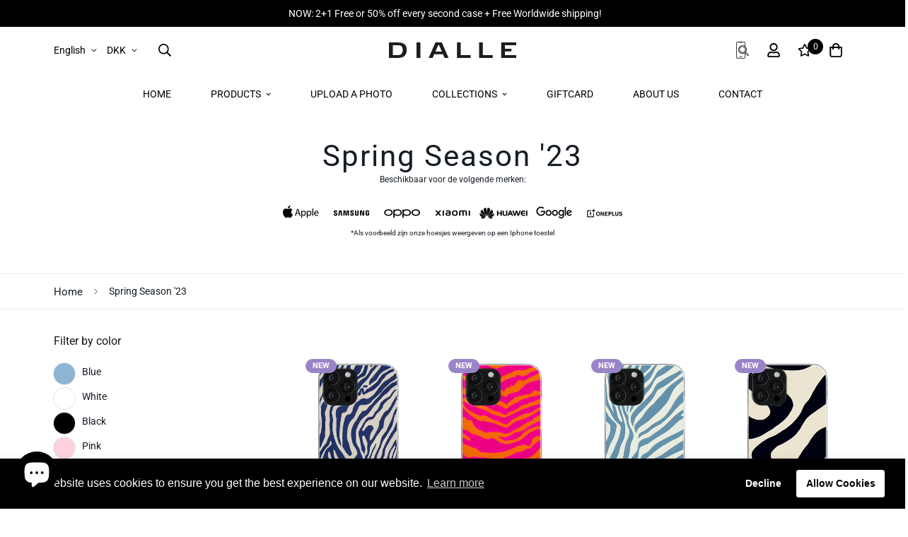

--- FILE ---
content_type: text/html; charset=utf-8
request_url: https://diallecases.com/en-dk/collections/spring-season
body_size: 65860
content:

<!doctype html>
<html
  class="no-js supports-no-cookies"
  lang="en"
  style="--sf-page-opacity: 0;"
  data-template="collection"
  
>
<head>

	<meta charset="utf-8">
	<meta http-equiv="X-UA-Compatible" content="IE=edge">
	<meta name="viewport" content="width=device-width, initial-scale=1, maximum-scale=1.0, user-scalable=0">
	<meta name="theme-color" content="#03142a">

  <link rel="canonical" href="https://diallecases.com/en-dk/collections/spring-season"><link rel="preload" as="style" href="//diallecases.com/cdn/shop/t/4/assets/collection.css?v=92313687901274087041657364230"><link rel="preload" as="style" href="//diallecases.com/cdn/shop/t/4/assets/theme.css?v=131183216964971531961657364229">


<link rel="dns-prefetch" href="https://diallecases.com/en-dk/collections/spring-season" crossorigin>
<link rel="dns-prefetch" href="https://cdn.shopify.com" crossorigin>
<link rel="preconnect" href="https://diallecases.com/en-dk/collections/spring-season" crossorigin>
<link rel="preconnect" href="https://cdn.shopify.com" crossorigin> 
<link rel="preload" as="style" href="//diallecases.com/cdn/shop/t/4/assets/chunk.css?v=183036624112616628151657364231">
<link rel="preload" as="style" href="//diallecases.com/cdn/shop/t/4/assets/custom.css?v=161981290227126389421676821788">
<link rel="preload" as="script" href="//diallecases.com/cdn/shop/t/4/assets/app.min.js?v=90437750507175205801657364230">
<link rel="preload" as="script" href="//diallecases.com/cdn/shop/t/4/assets/foxkit-app.min.js?v=45115854609008655371657364229">
<link rel="preload" as="script" href="//diallecases.com/cdn/shop/t/4/assets/lazysizes.min.js?v=49047110623560880631657364229">

  <link rel="shortcut icon" href="//diallecases.com/cdn/shop/files/dialle-favicon_32x32.jpg?v=1644423927" type="image/png"><title>Spring Season &#39;23</title><meta name="description" content="Beschikbaar voor de volgende merken: *Als voorbeeld zijn onze hoesjes weergeven op een Iphone toestel">
  <meta property="og:site_name" content="Dialle">
<meta property="og:url" content="https://diallecases.com/en-dk/collections/spring-season">
<meta property="og:title" content="Spring Season &#39;23">
<meta property="og:type" content="product.group">
<meta property="og:description" content="Beschikbaar voor de volgende merken: *Als voorbeeld zijn onze hoesjes weergeven op een Iphone toestel"><meta property="og:image" content="http://diallecases.com/cdn/shop/files/dialle-thumbnail.png?v=1658939240">
<meta property="og:image:secure_url" content="https://diallecases.com/cdn/shop/files/dialle-thumbnail.png?v=1658939240">
<meta property="og:image:width" content="1920">
<meta property="og:image:height" content="1080"><meta name="twitter:card" content="summary_large_image">
<meta name="twitter:title" content="Spring Season &#39;23">
<meta name="twitter:description" content="Beschikbaar voor de volgende merken: *Als voorbeeld zijn onze hoesjes weergeven op een Iphone toestel">

  <link rel="preconnect" href="https://fonts.shopifycdn.com" crossorigin><link rel="preload" as="font" href="//diallecases.com/cdn/fonts/roboto/roboto_n4.2019d890f07b1852f56ce63ba45b2db45d852cba.woff2" type="font/woff2" crossorigin>
  <link rel="preload" as="font" href="//diallecases.com/cdn/fonts/roboto/roboto_n7.f38007a10afbbde8976c4056bfe890710d51dec2.woff2" type="font/woff2" crossorigin><link rel="preload" as="font" href="//diallecases.com/cdn/fonts/roboto/roboto_n9.0c184e6fa23f90226ecbf2340f41a7f829851913.woff2" type="font/woff2" crossorigin><style media="print" id="mn-font-style">
  @font-face {  font-family: Roboto;  font-weight: 900;  font-style: normal;  font-display: swap;  src: url("//diallecases.com/cdn/fonts/roboto/roboto_n9.0c184e6fa23f90226ecbf2340f41a7f829851913.woff2") format("woff2"),       url("//diallecases.com/cdn/fonts/roboto/roboto_n9.7211b7d111ec948ac853161b9ab0c32728753cde.woff") format("woff");}@font-face {  font-family: Roboto;  font-weight: 800;  font-style: normal;  font-display: swap;  src: url("//diallecases.com/cdn/fonts/roboto/roboto_n8.3ea3f404646c199d11ccbbb2edcc942a25a911b6.woff2") format("woff2"),       url("//diallecases.com/cdn/fonts/roboto/roboto_n8.d1830b4b646f875ca2c2a09cc9eafaa033b10e2d.woff") format("woff");}:root {  --font-stack-header: Roboto, sans-serif;  --font-style-header: normal;  --font-weight-header: 900;  --font-weight-header--bolder: 700;  --font-weight-header--lighter: 800;}@font-face {  font-family: Roboto;  font-weight: 400;  font-style: normal;  font-display: swap;  src: url("//diallecases.com/cdn/fonts/roboto/roboto_n4.2019d890f07b1852f56ce63ba45b2db45d852cba.woff2") format("woff2"),       url("//diallecases.com/cdn/fonts/roboto/roboto_n4.238690e0007583582327135619c5f7971652fa9d.woff") format("woff");}@font-face {  font-family: Roboto;  font-weight: 700;  font-style: normal;  font-display: swap;  src: url("//diallecases.com/cdn/fonts/roboto/roboto_n7.f38007a10afbbde8976c4056bfe890710d51dec2.woff2") format("woff2"),       url("//diallecases.com/cdn/fonts/roboto/roboto_n7.94bfdd3e80c7be00e128703d245c207769d763f9.woff") format("woff");}@font-face {  font-family: Roboto;  font-weight: 700;  font-style: normal;  font-display: swap;  src: url("//diallecases.com/cdn/fonts/roboto/roboto_n7.f38007a10afbbde8976c4056bfe890710d51dec2.woff2") format("woff2"),       url("//diallecases.com/cdn/fonts/roboto/roboto_n7.94bfdd3e80c7be00e128703d245c207769d763f9.woff") format("woff");}@font-face {  font-family: Roboto;  font-weight: 400;  font-style: italic;  font-display: swap;  src: url("//diallecases.com/cdn/fonts/roboto/roboto_i4.57ce898ccda22ee84f49e6b57ae302250655e2d4.woff2") format("woff2"),       url("//diallecases.com/cdn/fonts/roboto/roboto_i4.b21f3bd061cbcb83b824ae8c7671a82587b264bf.woff") format("woff");}@font-face {  font-family: Roboto;  font-weight: 700;  font-style: italic;  font-display: swap;  src: url("//diallecases.com/cdn/fonts/roboto/roboto_i7.7ccaf9410746f2c53340607c42c43f90a9005937.woff2") format("woff2"),       url("//diallecases.com/cdn/fonts/roboto/roboto_i7.49ec21cdd7148292bffea74c62c0df6e93551516.woff") format("woff");}:root {  --font-weight-body--bold: 700;  --font-weight-body--bolder: 700;  --font-stack-body: Roboto, sans-serif;  --font-style-body: normal;  --font-weight-body: 400;}
</style>

  <style media="print" id="mn-critical-css">
  html{font-size:calc(var(--font-base-size,16) * 1px)}body{font-family:var(--font-stack-body)!important;font-weight:var(--font-weight-body);font-style:var(--font-style-body);color:var(--color-body-text);font-size:calc(var(--font-base-size,16) * 1px);line-height:calc(var(--base-line-height) * 1px);scroll-behavior:smooth}body .h1,body .h2,body .h3,body .h4,body .h5,body .h6,body h1,body h2,body h3,body h4,body h5,body h6{font-family:var(--font-stack-header);font-weight:var(--font-weight-header);font-style:var(--font-style-header);color:var(--color-heading-text);line-height:normal}body .h1,body h1{font-size:calc(((var(--font-h1-mobile))/ (var(--font-base-size))) * 1rem)}body .h2,body h2{font-size:calc(((var(--font-h2-mobile))/ (var(--font-base-size))) * 1rem)}body .h3,body h3{font-size:calc(((var(--font-h3-mobile))/ (var(--font-base-size))) * 1rem)}body .h4,body h4{font-size:calc(((var(--font-h4-mobile))/ (var(--font-base-size))) * 1rem)}body .h5,body h5{font-size:calc(((var(--font-h5-mobile))/ (var(--font-base-size))) * 1rem)}body .h6,body h6{font-size:calc(((var(--font-h6-mobile))/ (var(--font-base-size))) * 1rem);line-height:1.4}@media only screen and (min-width:768px){body .h1,body h1{font-size:calc(((var(--font-h1-desktop))/ (var(--font-base-size))) * 1rem)}body .h2,body h2{font-size:calc(((var(--font-h2-desktop))/ (var(--font-base-size))) * 1rem)}body .h3,body h3{font-size:calc(((var(--font-h3-desktop))/ (var(--font-base-size))) * 1rem)}body .h4,body h4{font-size:calc(((var(--font-h4-desktop))/ (var(--font-base-size))) * 1rem)}body .h5,body h5{font-size:calc(((var(--font-h5-desktop))/ (var(--font-base-size))) * 1rem)}body .h6,body h6{font-size:calc(((var(--font-h6-desktop))/ (var(--font-base-size))) * 1rem)}}.swiper-wrapper{display:flex}.swiper-container:not(.swiper-container-initialized) .swiper-slide{width:calc(100% / var(--items,1));flex:0 0 auto}@media (max-width:1023px){.swiper-container:not(.swiper-container-initialized) .swiper-slide{min-width:40vw;flex:0 0 auto}}@media (max-width:767px){.swiper-container:not(.swiper-container-initialized) .swiper-slide{min-width:66vw;flex:0 0 auto}}.opacity-0{opacity:0}.opacity-100{opacity:1!important;}.placeholder-background{position:absolute;top:0;right:0;bottom:0;left:0;pointer-events:none}.placeholder-background--animation{background-color:#000;animation:placeholder-background-loading 1.5s infinite linear}[data-image-loading]{position:relative}[data-image-loading]:after{content:'';background-color:#000;animation:placeholder-background-loading 1.5s infinite linear;position:absolute;top:0;left:0;width:100%;height:100%;z-index:1}[data-image-loading] img.lazyload{opacity:0}[data-image-loading] img.lazyloaded{opacity:1}.no-js [data-image-loading]{animation-name:none}.lazyload--fade-in{opacity:0;transition:.25s all}.lazyload--fade-in.lazyloaded{opacity:1}@media (min-width:768px){.hidden.md\:block{display:block!important}.hidden.md\:flex{display:flex!important}.hidden.md\:grid{display:grid!important}}@media (min-width:1024px){.hidden.lg\:block{display:block!important}.hidden.lg\:flex{display:flex!important}.hidden.lg\:grid{display:grid!important}}@media (min-width:1280px){.hidden.xl\:block{display:block!important}.hidden.xl\:flex{display:flex!important}.hidden.xl\:grid{display:grid!important}}

  h1, .h1,
  h2, .h2,
  h3, .h3,
  h4, .h4,
  h5, .h5,
  h6, .h6 {
    letter-spacing: 0px;
  }
</style>

  <script>
  function _debounce(e,t=300){let n;return(...o)=>{clearTimeout(n),n=setTimeout((()=>e.apply(this,o)),t)}}try{window.MinimogSettings=window.MinimogSettings||{},window.___mnag="userA"+(window.___mnag1||"")+"gent";var _mh=document.querySelector("header.sf-header__mobile"),_dh=document.querySelector("header.sf-header__desktop"),_innerWidth=window.innerWidth;function _shh(){_mh&&_dh||(_mh=document.querySelector("header.sf-header__mobile"),_dh=document.querySelector("header.sf-header__desktop"));var e=window.innerWidth<1024?_mh:_dh;e&&(document.documentElement.style.setProperty("--sf-header-height",e.offsetHeight+"px"),window.MinimogSettings.headerHeight=e.offsetHeight)}function _stbh(){var e=document.querySelector(".sf-topbar");e&&(document.documentElement.style.setProperty("--sf-topbar-height",e.offsetHeight+"px"),window.MinimogSettings.topbarHeight=e.offsetHeight)}function _sah(){var e=document.querySelector(".announcement-bar");e&&(document.documentElement.style.setProperty("--sf-announcement-height",e.offsetHeight+"px"),window.MinimogSettings.topbarHeight=e.offsetHeight)}function _smcp(){var e=document.documentElement.dataset.template;window.innerWidth>=1024?_dh&&"true"===_dh.dataset.transparent&&("index"!==e&&"collection"!==e||document.documentElement.style.setProperty("--main-content-padding-top","0px")):document.documentElement.style.removeProperty("--main-content-padding-top")}function _csh(){_shh(),_stbh(),_sah(),_smcp()}function _sp(){var e=0;window.requestAnimationFrame((function t(){_shh(),_stbh(),_sah(),_smcp(),++e<10&&window.requestAnimationFrame(t)}));var t=document.querySelector(".sf-header");t&&t.classList.add("opacity-100"),document.documentElement.style.setProperty("--sf-page-opacity","1")}window.addEventListener("resize",_debounce(_csh,1e3)),document.documentElement.className=document.documentElement.className.replace("supports-no-cookies","supports-cookies").replace("no-js","js")}catch(e){console.warn("Failed to execute critical scripts",e)}try{var _nu=navigator[window.___mnag],_psas=[{b:"ome-Li",c:"ghth",d:"ouse",a:"Chr"},{d:"hts",a:"Sp",c:"nsig",b:"eed I"},{b:" Lin",d:"6_64",a:"X11;",c:"ux x8"}];function __fn(e){return Object.keys(_psas[e]).sort().reduce((function(t,n){return t+_psas[e][n]}),"")}var __isPSA=_nu.indexOf(__fn(0))>-1||_nu.indexOf(__fn(1))>-1||_nu.indexOf(__fn(2))>-1;window.___mnag="!1",_psas=null}catch(e){__isPSA=!1,_psas=null;window.___mnag="!1"}function _sli(){Array.from(document.querySelectorAll("img")).splice(0,10).forEach((function(e){e.dataset.src&&(e.src=e.dataset.src.replace("_{width}x","_200x"),e.style.opacity=1)})),Array.from(document.querySelectorAll(".lazyload[data-bg]")).splice(0,5).forEach((function(e){e.dataset.bg&&(e.style.backgroundImage="url("+e.dataset.bg+")",e.style.backgroundSize="cover")}))}function afnc(){var e=document.getElementById("mn-critical-css"),t=document.getElementById("mn-font-style");e&&(e.media="all"),t&&(t.media="all")}function __as(e){e.rel="stylesheet",e.media="all",e.removeAttribute("onload")}function __otsl(e){__as(e),"loading"!==document.readyState?_sp():document.addEventListener("DOMContentLoaded",_sp)}function __ocsl(e){__isPSA||__as(e)}document.addEventListener("DOMContentLoaded",(function(){function e(e){var t=e.dataset.imageLoading?e:e.closest("[data-image-loading]");t&&t.removeAttribute("data-image-loading")}__isPSA?"loading"!==document.readyState?_sli():document.addEventListener("DOMContentLoaded",_sli):(document.addEventListener("lazyloaded",(function(t){var n=t.target;if(e(n),n.dataset.bgset){var o=n.querySelector(".lazyloaded");o&&(n.setAttribute("alt",n.dataset.alt||"lazysize-img"),n.setAttribute("src",o.dataset.src||n.dataset.bg||""))}})),document.querySelectorAll(".lazyloaded").forEach(e))})),__isPSA||afnc(),window.__isPSA=__isPSA;
</script>

  <style data-shopify>:root {		/* BODY */		--base-line-height: 18;		/* PRIMARY COLORS */		--color-primary: #03142a;		--plyr-color-main: #03142a;		--color-primary-darker: #000000;		/* TEXT COLORS */		--color-body-text: #161d25;		--color-heading-text: #171717;		--color-sub-text: #666666;		--color-text-link: #000000;		--color-text-link-hover: #999999;		/* BUTTON COLORS */		--color-btn-bg:  #03142a;		--color-btn-bg-hover: #273d59;		--color-btn-text: #ffffff;		--color-btn-text-hover: #ffffff;    --color-btn-secondary-border: #000000;    --color-btn-secondary-text: #000000;		--btn-letter-spacing: 2px;		--btn-border-radius: 0px;		--btn-border-width: 1px;		--btn-line-height: 23px;				--btn-text-transform: uppercase;				/* PRODUCT COLORS */		--product-title-color: #000000;		--product-sale-price-color: #666666;		--product-regular-price-color: #000000;		--product-type-color: #666666;		--product-desc-color: #666666;		/* TOPBAR COLORS */		--color-topbar-background: #000000;		--color-topbar-text: #ffffff;		/* MENU BAR COLORS */		--color-menu-background: #000000;		--color-menu-text: #f8f8f8;		/* BORDER COLORS */		--color-border: #dddddd;		/* FOOTER COLORS */		--color-footer-text: #ffffff;		--color-footer-subtext: #c0c0c0;		--color-footer-background: #000000;		--color-footer-link: #c0c0c0;		--color-footer-link-hover: #ffffff;		--color-footer-background-mobile: #000000;		/* FOOTER BOTTOM COLORS */		--color-footer-bottom-text: #ffffff;		--color-footer-bottom-background: #000000;		--color-footer-bottom-background-mobile: #000000;		/* HEADER */		--color-header-text: #000000;		--color-header-transparent-text: #000000;		--color-main-background: #ffffff;		--color-field-background: #f8f8f8;		--color-header-background: #ffffff;		--color-cart-wishlist-count: #ffffff;		--bg-cart-wishlist-count: #000000;		--swatch-item-background-default: #f7f8fa;		--text-gray-400: #777777;		--text-gray-9b: #9b9b9b;		--text-black: #000000;		--text-white: #ffffff;		--bg-gray-400: #f7f8fa;		--bg-black: #000000;		--rounded-full: 9999px;		--border-color-1: #eeeeee;		--border-color-2: #b2b2b2;		--border-color-3: #d2d2d2;		--border-color-4: #737373;		--color-secondary: #666666;		--color-success: #3a8735;		--color-warning: #ff706b;		--color-info: #959595;		--color-disabled: #cecece;		--bg-disabled: #f7f7f7;		--bg-hover: #737373;		--bg-color-tooltip: #000000;		--text-color-tooltip: #ffffff;		--color-image-overlay: #000000;		--opacity-image-overlay: 0.2;		--theme-shadow: 0 5px 15px 0 rgba(0, 0, 0, 0.07);    --arrow-select-box: url(//diallecases.com/cdn/shop/t/4/assets/ar-down.svg?v=92728264558441377851657364231);		/* FONT SIZES */		--font-base-size: 14;		--font-btn-size: 14px;		--font-btn-weight: 700;		--font-h1-desktop: 45;		--font-h1-mobile: 42;		--font-h2-desktop: 35;		--font-h2-mobile: 32;		--font-h3-desktop: 26;		--font-h3-mobile: 23;		--font-h4-desktop: 23;		--font-h4-mobile: 20;		--font-h5-desktop: 19;		--font-h5-mobile: 17;		--font-h6-desktop: 18;		--font-h6-mobile: 16;    --arrow-down-url: url(//diallecases.com/cdn/shop/t/4/assets/arrow-down.svg?v=157552497485556416461657364229);    --arrow-down-white-url: url(//diallecases.com/cdn/shop/t/4/assets/arrow-down-white.svg?v=70535736727834135531657364230);    --product-title-line-clamp: unset	}
</style><link media="print" onload="this.media = 'all'" rel="stylesheet" href="//diallecases.com/cdn/shop/t/4/assets/collection.css?v=92313687901274087041657364230"><link as="style" rel="preload" href="//diallecases.com/cdn/shop/t/4/assets/theme.css?v=131183216964971531961657364229" onload="__otsl(this)">
<link as="style" rel="preload" href="//diallecases.com/cdn/shop/t/4/assets/chunk.css?v=183036624112616628151657364231" onload="__ocsl(this)">
<link type="text/css" href="//diallecases.com/cdn/shop/t/4/assets/custom.css?v=161981290227126389421676821788" rel="stylesheet">

<style data-shopify>body {
    --container-width: 1280;
    --fluid-container-width: 1620px;
    --fluid-container-offset: 95px;
    background-color: #ffffff;
  }
  [style*="--aspect-ratio"]:before {
    padding-top: calc(100% / (0.0001 + var(--aspect-ratio, 16/9)));
  }.sf-header__desktop .sf__header-search-box {  margin-right: 20px;}.sf__pcard-name,.sf__index-instagram form button {  font-weight: 700;  letter-spacing: 0.5px;}.section__subheading,.content__subheading {  font-size: 12px;  font-weight: 600;  margin-bottom: 12px;  line-height: 17px;  letter-spacing: 1px;}.content__heading,.section__heading,.sf__index-instagram .newsletter__form-heading h3 {  letter-spacing: 2px;}.sf__index-brand {  border-top: 1px solid #eee;}.sf__index-brand .section-py {  padding-top: 30px;  padding-bottom: 30px;}.sf-search__form:not(.mobile) {  border-radius: 18px;}.sf__index-slideshow .slide__block-subtitle {  font-weight: 700;  letter-spacing: 1px;}.sf__index-slideshow .slide__block-title {  letter-spacing: 5px;}.sf__index-blog-post .sf__blog-cardDate {  font-weight: 500;}@media (min-width: 768px) {  .sf-footer .sf__footer-block-custom_text h3.sf__footer-block-title {    display: none;  }}@media (min-width: 1280px) {  .sf__index-custom-content .sf-custom__block--text .content__heading,  .sf__index-instagram .newsletter__form-heading h3 {    font-size: 36px;  }  .sf__index-testimonial .swiper-pagination {    margin-top: 60px;  }}@media (min-width: 1920px) {  .sf__index-slideshow .slide__block-subtitle {    font-size: 20px;  }  .sf__index-slideshow .slide__block-title {    font-size: 100px;    line-height: 145px;  }}@media (max-width: 767px) {  .sf__index-slideshow a.sf__mobile-button {    background: #000 !important;    color: #fff !important;    width: 100%;  }  #sf-custom__block--16208058842d075672-0 {    margin-top: 20px;  }  .sf__index-featured-collection .section__header {    text-align: center;  }  .sf__index-featured-collection .sf__featured-collection-button a.sf__btn,  .sf__index-blog-post .sf__blog-post-button a.sf__btn {    width: 100%;  }  .sf__index-brand {    display: none;  }  .sf-footer .sf__footer-block-title {    font-size: 14px;  }  .sf-footer .sf__accordion-item .sf__accordion-button:after {    background-image: url("https://cdn.shopify.com/s/files/1/0561/2742/2636/files/arrow-down-light.svg?v=1627402880");  }}@media (max-width: 576px) {  .sf__index-instagram .sf__btn-primary,  .sf__index-instagram .sf__btn-secondary,  .sf__index-custom-content .sf__btn-white,  .sf__index-custom-content .image-card__content-inner {    width: 100%;  }}.sf__index-featured-collection .sf__featured-collection-button .sf__btn {  border: 2px solid #000;}.sf__index-custom-content .sf-custom__block-inner .product-bundles__item-index {  font-weight: bold;}.sf__index-instagram .sf__btn {  border: 2px solid #000000;}
</style>

  <script src="https://code.jquery.com/jquery-3.6.1.min.js" integrity="sha256-o88AwQnZB+VDvE9tvIXrMQaPlFFSUTR+nldQm1LuPXQ=" crossorigin="anonymous"></script>
<link href="https://cdn.jsdelivr.net/npm/select2@4.1.0-rc.0/dist/css/select2.min.css" rel="stylesheet" />
<script src="https://cdn.jsdelivr.net/npm/select2@4.1.0-rc.0/dist/js/select2.min.js"></script>
<script src="https://cdn.shopify.com/s/files/1/0336/1960/7689/files/js.cookie.min.js"></script>

  
  <script>window.performance && window.performance.mark && window.performance.mark('shopify.content_for_header.start');</script><meta name="google-site-verification" content="zzIgV0d5P4KfaLI4p13Vcyt991PpliXZ5gBLp9nbtaA">
<meta id="shopify-digital-wallet" name="shopify-digital-wallet" content="/33619607689/digital_wallets/dialog">
<meta name="shopify-checkout-api-token" content="0bdf1ab2fb197445b99daabd2838ab31">
<meta id="in-context-paypal-metadata" data-shop-id="33619607689" data-venmo-supported="false" data-environment="production" data-locale="en_US" data-paypal-v4="true" data-currency="DKK">
<link rel="alternate" type="application/atom+xml" title="Feed" href="/en-dk/collections/spring-season.atom" />
<link rel="next" href="/en-dk/collections/spring-season?page=2">
<link rel="alternate" hreflang="x-default" href="https://diallecases.com/collections/spring-season">
<link rel="alternate" hreflang="nl" href="https://diallecases.com/collections/spring-season">
<link rel="alternate" hreflang="en" href="https://diallecases.com/en/collections/spring-season">
<link rel="alternate" hreflang="en-DK" href="https://diallecases.com/en-dk/collections/spring-season">
<link rel="alternate" hreflang="en-AT" href="https://diallecases.com/en-en/collections/spring-season">
<link rel="alternate" hreflang="nl-AT" href="https://diallecases.com/nl-en/collections/spring-season">
<link rel="alternate" hreflang="en-BE" href="https://diallecases.com/en-en/collections/spring-season">
<link rel="alternate" hreflang="nl-BE" href="https://diallecases.com/nl-en/collections/spring-season">
<link rel="alternate" hreflang="en-CH" href="https://diallecases.com/en-en/collections/spring-season">
<link rel="alternate" hreflang="nl-CH" href="https://diallecases.com/nl-en/collections/spring-season">
<link rel="alternate" hreflang="en-DE" href="https://diallecases.com/en-en/collections/spring-season">
<link rel="alternate" hreflang="nl-DE" href="https://diallecases.com/nl-en/collections/spring-season">
<link rel="alternate" hreflang="en-FR" href="https://diallecases.com/en-en/collections/spring-season">
<link rel="alternate" hreflang="nl-FR" href="https://diallecases.com/nl-en/collections/spring-season">
<link rel="alternate" hreflang="en-LU" href="https://diallecases.com/en-en/collections/spring-season">
<link rel="alternate" hreflang="nl-LU" href="https://diallecases.com/nl-en/collections/spring-season">
<link rel="alternate" hreflang="en-AC" href="https://diallecases.com/en-en/collections/spring-season">
<link rel="alternate" hreflang="nl-AC" href="https://diallecases.com/nl-en/collections/spring-season">
<link rel="alternate" hreflang="en-AD" href="https://diallecases.com/en-en/collections/spring-season">
<link rel="alternate" hreflang="nl-AD" href="https://diallecases.com/nl-en/collections/spring-season">
<link rel="alternate" hreflang="en-AE" href="https://diallecases.com/en-en/collections/spring-season">
<link rel="alternate" hreflang="nl-AE" href="https://diallecases.com/nl-en/collections/spring-season">
<link rel="alternate" hreflang="en-AF" href="https://diallecases.com/en-en/collections/spring-season">
<link rel="alternate" hreflang="nl-AF" href="https://diallecases.com/nl-en/collections/spring-season">
<link rel="alternate" hreflang="en-AG" href="https://diallecases.com/en-en/collections/spring-season">
<link rel="alternate" hreflang="nl-AG" href="https://diallecases.com/nl-en/collections/spring-season">
<link rel="alternate" hreflang="en-AI" href="https://diallecases.com/en-en/collections/spring-season">
<link rel="alternate" hreflang="nl-AI" href="https://diallecases.com/nl-en/collections/spring-season">
<link rel="alternate" hreflang="en-AL" href="https://diallecases.com/en-en/collections/spring-season">
<link rel="alternate" hreflang="nl-AL" href="https://diallecases.com/nl-en/collections/spring-season">
<link rel="alternate" hreflang="en-AM" href="https://diallecases.com/en-en/collections/spring-season">
<link rel="alternate" hreflang="nl-AM" href="https://diallecases.com/nl-en/collections/spring-season">
<link rel="alternate" hreflang="en-AO" href="https://diallecases.com/en-en/collections/spring-season">
<link rel="alternate" hreflang="nl-AO" href="https://diallecases.com/nl-en/collections/spring-season">
<link rel="alternate" hreflang="en-AR" href="https://diallecases.com/en-en/collections/spring-season">
<link rel="alternate" hreflang="nl-AR" href="https://diallecases.com/nl-en/collections/spring-season">
<link rel="alternate" hreflang="en-AU" href="https://diallecases.com/en-en/collections/spring-season">
<link rel="alternate" hreflang="nl-AU" href="https://diallecases.com/nl-en/collections/spring-season">
<link rel="alternate" hreflang="en-AW" href="https://diallecases.com/en-en/collections/spring-season">
<link rel="alternate" hreflang="nl-AW" href="https://diallecases.com/nl-en/collections/spring-season">
<link rel="alternate" hreflang="en-AX" href="https://diallecases.com/en-en/collections/spring-season">
<link rel="alternate" hreflang="nl-AX" href="https://diallecases.com/nl-en/collections/spring-season">
<link rel="alternate" hreflang="en-AZ" href="https://diallecases.com/en-en/collections/spring-season">
<link rel="alternate" hreflang="nl-AZ" href="https://diallecases.com/nl-en/collections/spring-season">
<link rel="alternate" hreflang="en-BA" href="https://diallecases.com/en-en/collections/spring-season">
<link rel="alternate" hreflang="nl-BA" href="https://diallecases.com/nl-en/collections/spring-season">
<link rel="alternate" hreflang="en-BB" href="https://diallecases.com/en-en/collections/spring-season">
<link rel="alternate" hreflang="nl-BB" href="https://diallecases.com/nl-en/collections/spring-season">
<link rel="alternate" hreflang="en-BD" href="https://diallecases.com/en-en/collections/spring-season">
<link rel="alternate" hreflang="nl-BD" href="https://diallecases.com/nl-en/collections/spring-season">
<link rel="alternate" hreflang="en-BF" href="https://diallecases.com/en-en/collections/spring-season">
<link rel="alternate" hreflang="nl-BF" href="https://diallecases.com/nl-en/collections/spring-season">
<link rel="alternate" hreflang="en-BG" href="https://diallecases.com/en-en/collections/spring-season">
<link rel="alternate" hreflang="nl-BG" href="https://diallecases.com/nl-en/collections/spring-season">
<link rel="alternate" hreflang="en-BH" href="https://diallecases.com/en-en/collections/spring-season">
<link rel="alternate" hreflang="nl-BH" href="https://diallecases.com/nl-en/collections/spring-season">
<link rel="alternate" hreflang="en-BI" href="https://diallecases.com/en-en/collections/spring-season">
<link rel="alternate" hreflang="nl-BI" href="https://diallecases.com/nl-en/collections/spring-season">
<link rel="alternate" hreflang="en-BJ" href="https://diallecases.com/en-en/collections/spring-season">
<link rel="alternate" hreflang="nl-BJ" href="https://diallecases.com/nl-en/collections/spring-season">
<link rel="alternate" hreflang="en-BL" href="https://diallecases.com/en-en/collections/spring-season">
<link rel="alternate" hreflang="nl-BL" href="https://diallecases.com/nl-en/collections/spring-season">
<link rel="alternate" hreflang="en-BM" href="https://diallecases.com/en-en/collections/spring-season">
<link rel="alternate" hreflang="nl-BM" href="https://diallecases.com/nl-en/collections/spring-season">
<link rel="alternate" hreflang="en-BN" href="https://diallecases.com/en-en/collections/spring-season">
<link rel="alternate" hreflang="nl-BN" href="https://diallecases.com/nl-en/collections/spring-season">
<link rel="alternate" hreflang="en-BO" href="https://diallecases.com/en-en/collections/spring-season">
<link rel="alternate" hreflang="nl-BO" href="https://diallecases.com/nl-en/collections/spring-season">
<link rel="alternate" hreflang="en-BQ" href="https://diallecases.com/en-en/collections/spring-season">
<link rel="alternate" hreflang="nl-BQ" href="https://diallecases.com/nl-en/collections/spring-season">
<link rel="alternate" hreflang="en-BR" href="https://diallecases.com/en-en/collections/spring-season">
<link rel="alternate" hreflang="nl-BR" href="https://diallecases.com/nl-en/collections/spring-season">
<link rel="alternate" hreflang="en-BS" href="https://diallecases.com/en-en/collections/spring-season">
<link rel="alternate" hreflang="nl-BS" href="https://diallecases.com/nl-en/collections/spring-season">
<link rel="alternate" hreflang="en-BT" href="https://diallecases.com/en-en/collections/spring-season">
<link rel="alternate" hreflang="nl-BT" href="https://diallecases.com/nl-en/collections/spring-season">
<link rel="alternate" hreflang="en-BW" href="https://diallecases.com/en-en/collections/spring-season">
<link rel="alternate" hreflang="nl-BW" href="https://diallecases.com/nl-en/collections/spring-season">
<link rel="alternate" hreflang="en-BY" href="https://diallecases.com/en-en/collections/spring-season">
<link rel="alternate" hreflang="nl-BY" href="https://diallecases.com/nl-en/collections/spring-season">
<link rel="alternate" hreflang="en-BZ" href="https://diallecases.com/en-en/collections/spring-season">
<link rel="alternate" hreflang="nl-BZ" href="https://diallecases.com/nl-en/collections/spring-season">
<link rel="alternate" hreflang="en-CA" href="https://diallecases.com/en-en/collections/spring-season">
<link rel="alternate" hreflang="nl-CA" href="https://diallecases.com/nl-en/collections/spring-season">
<link rel="alternate" hreflang="en-CC" href="https://diallecases.com/en-en/collections/spring-season">
<link rel="alternate" hreflang="nl-CC" href="https://diallecases.com/nl-en/collections/spring-season">
<link rel="alternate" hreflang="en-CD" href="https://diallecases.com/en-en/collections/spring-season">
<link rel="alternate" hreflang="nl-CD" href="https://diallecases.com/nl-en/collections/spring-season">
<link rel="alternate" hreflang="en-CF" href="https://diallecases.com/en-en/collections/spring-season">
<link rel="alternate" hreflang="nl-CF" href="https://diallecases.com/nl-en/collections/spring-season">
<link rel="alternate" hreflang="en-CG" href="https://diallecases.com/en-en/collections/spring-season">
<link rel="alternate" hreflang="nl-CG" href="https://diallecases.com/nl-en/collections/spring-season">
<link rel="alternate" hreflang="en-CI" href="https://diallecases.com/en-en/collections/spring-season">
<link rel="alternate" hreflang="nl-CI" href="https://diallecases.com/nl-en/collections/spring-season">
<link rel="alternate" hreflang="en-CK" href="https://diallecases.com/en-en/collections/spring-season">
<link rel="alternate" hreflang="nl-CK" href="https://diallecases.com/nl-en/collections/spring-season">
<link rel="alternate" hreflang="en-CL" href="https://diallecases.com/en-en/collections/spring-season">
<link rel="alternate" hreflang="nl-CL" href="https://diallecases.com/nl-en/collections/spring-season">
<link rel="alternate" hreflang="en-CM" href="https://diallecases.com/en-en/collections/spring-season">
<link rel="alternate" hreflang="nl-CM" href="https://diallecases.com/nl-en/collections/spring-season">
<link rel="alternate" hreflang="en-CN" href="https://diallecases.com/en-en/collections/spring-season">
<link rel="alternate" hreflang="nl-CN" href="https://diallecases.com/nl-en/collections/spring-season">
<link rel="alternate" hreflang="en-CO" href="https://diallecases.com/en-en/collections/spring-season">
<link rel="alternate" hreflang="nl-CO" href="https://diallecases.com/nl-en/collections/spring-season">
<link rel="alternate" hreflang="en-CR" href="https://diallecases.com/en-en/collections/spring-season">
<link rel="alternate" hreflang="nl-CR" href="https://diallecases.com/nl-en/collections/spring-season">
<link rel="alternate" hreflang="en-CV" href="https://diallecases.com/en-en/collections/spring-season">
<link rel="alternate" hreflang="nl-CV" href="https://diallecases.com/nl-en/collections/spring-season">
<link rel="alternate" hreflang="en-CW" href="https://diallecases.com/en-en/collections/spring-season">
<link rel="alternate" hreflang="nl-CW" href="https://diallecases.com/nl-en/collections/spring-season">
<link rel="alternate" hreflang="en-CX" href="https://diallecases.com/en-en/collections/spring-season">
<link rel="alternate" hreflang="nl-CX" href="https://diallecases.com/nl-en/collections/spring-season">
<link rel="alternate" hreflang="en-CY" href="https://diallecases.com/en-en/collections/spring-season">
<link rel="alternate" hreflang="nl-CY" href="https://diallecases.com/nl-en/collections/spring-season">
<link rel="alternate" hreflang="en-CZ" href="https://diallecases.com/en-en/collections/spring-season">
<link rel="alternate" hreflang="nl-CZ" href="https://diallecases.com/nl-en/collections/spring-season">
<link rel="alternate" hreflang="en-DJ" href="https://diallecases.com/en-en/collections/spring-season">
<link rel="alternate" hreflang="nl-DJ" href="https://diallecases.com/nl-en/collections/spring-season">
<link rel="alternate" hreflang="en-DM" href="https://diallecases.com/en-en/collections/spring-season">
<link rel="alternate" hreflang="nl-DM" href="https://diallecases.com/nl-en/collections/spring-season">
<link rel="alternate" hreflang="en-DO" href="https://diallecases.com/en-en/collections/spring-season">
<link rel="alternate" hreflang="nl-DO" href="https://diallecases.com/nl-en/collections/spring-season">
<link rel="alternate" hreflang="en-DZ" href="https://diallecases.com/en-en/collections/spring-season">
<link rel="alternate" hreflang="nl-DZ" href="https://diallecases.com/nl-en/collections/spring-season">
<link rel="alternate" hreflang="en-EC" href="https://diallecases.com/en-en/collections/spring-season">
<link rel="alternate" hreflang="nl-EC" href="https://diallecases.com/nl-en/collections/spring-season">
<link rel="alternate" hreflang="en-EE" href="https://diallecases.com/en-en/collections/spring-season">
<link rel="alternate" hreflang="nl-EE" href="https://diallecases.com/nl-en/collections/spring-season">
<link rel="alternate" hreflang="en-EG" href="https://diallecases.com/en-en/collections/spring-season">
<link rel="alternate" hreflang="nl-EG" href="https://diallecases.com/nl-en/collections/spring-season">
<link rel="alternate" hreflang="en-EH" href="https://diallecases.com/en-en/collections/spring-season">
<link rel="alternate" hreflang="nl-EH" href="https://diallecases.com/nl-en/collections/spring-season">
<link rel="alternate" hreflang="en-ER" href="https://diallecases.com/en-en/collections/spring-season">
<link rel="alternate" hreflang="nl-ER" href="https://diallecases.com/nl-en/collections/spring-season">
<link rel="alternate" hreflang="en-ES" href="https://diallecases.com/en-en/collections/spring-season">
<link rel="alternate" hreflang="nl-ES" href="https://diallecases.com/nl-en/collections/spring-season">
<link rel="alternate" hreflang="en-ET" href="https://diallecases.com/en-en/collections/spring-season">
<link rel="alternate" hreflang="nl-ET" href="https://diallecases.com/nl-en/collections/spring-season">
<link rel="alternate" hreflang="en-FI" href="https://diallecases.com/en-en/collections/spring-season">
<link rel="alternate" hreflang="nl-FI" href="https://diallecases.com/nl-en/collections/spring-season">
<link rel="alternate" hreflang="en-FJ" href="https://diallecases.com/en-en/collections/spring-season">
<link rel="alternate" hreflang="nl-FJ" href="https://diallecases.com/nl-en/collections/spring-season">
<link rel="alternate" hreflang="en-FK" href="https://diallecases.com/en-en/collections/spring-season">
<link rel="alternate" hreflang="nl-FK" href="https://diallecases.com/nl-en/collections/spring-season">
<link rel="alternate" hreflang="en-FO" href="https://diallecases.com/en-en/collections/spring-season">
<link rel="alternate" hreflang="nl-FO" href="https://diallecases.com/nl-en/collections/spring-season">
<link rel="alternate" hreflang="en-GA" href="https://diallecases.com/en-en/collections/spring-season">
<link rel="alternate" hreflang="nl-GA" href="https://diallecases.com/nl-en/collections/spring-season">
<link rel="alternate" hreflang="en-GD" href="https://diallecases.com/en-en/collections/spring-season">
<link rel="alternate" hreflang="nl-GD" href="https://diallecases.com/nl-en/collections/spring-season">
<link rel="alternate" hreflang="en-GE" href="https://diallecases.com/en-en/collections/spring-season">
<link rel="alternate" hreflang="nl-GE" href="https://diallecases.com/nl-en/collections/spring-season">
<link rel="alternate" hreflang="en-GF" href="https://diallecases.com/en-en/collections/spring-season">
<link rel="alternate" hreflang="nl-GF" href="https://diallecases.com/nl-en/collections/spring-season">
<link rel="alternate" hreflang="en-GG" href="https://diallecases.com/en-en/collections/spring-season">
<link rel="alternate" hreflang="nl-GG" href="https://diallecases.com/nl-en/collections/spring-season">
<link rel="alternate" hreflang="en-GH" href="https://diallecases.com/en-en/collections/spring-season">
<link rel="alternate" hreflang="nl-GH" href="https://diallecases.com/nl-en/collections/spring-season">
<link rel="alternate" hreflang="en-GI" href="https://diallecases.com/en-en/collections/spring-season">
<link rel="alternate" hreflang="nl-GI" href="https://diallecases.com/nl-en/collections/spring-season">
<link rel="alternate" hreflang="en-GL" href="https://diallecases.com/en-en/collections/spring-season">
<link rel="alternate" hreflang="nl-GL" href="https://diallecases.com/nl-en/collections/spring-season">
<link rel="alternate" hreflang="en-GM" href="https://diallecases.com/en-en/collections/spring-season">
<link rel="alternate" hreflang="nl-GM" href="https://diallecases.com/nl-en/collections/spring-season">
<link rel="alternate" hreflang="en-GN" href="https://diallecases.com/en-en/collections/spring-season">
<link rel="alternate" hreflang="nl-GN" href="https://diallecases.com/nl-en/collections/spring-season">
<link rel="alternate" hreflang="en-GP" href="https://diallecases.com/en-en/collections/spring-season">
<link rel="alternate" hreflang="nl-GP" href="https://diallecases.com/nl-en/collections/spring-season">
<link rel="alternate" hreflang="en-GQ" href="https://diallecases.com/en-en/collections/spring-season">
<link rel="alternate" hreflang="nl-GQ" href="https://diallecases.com/nl-en/collections/spring-season">
<link rel="alternate" hreflang="en-GR" href="https://diallecases.com/en-en/collections/spring-season">
<link rel="alternate" hreflang="nl-GR" href="https://diallecases.com/nl-en/collections/spring-season">
<link rel="alternate" hreflang="en-GS" href="https://diallecases.com/en-en/collections/spring-season">
<link rel="alternate" hreflang="nl-GS" href="https://diallecases.com/nl-en/collections/spring-season">
<link rel="alternate" hreflang="en-GT" href="https://diallecases.com/en-en/collections/spring-season">
<link rel="alternate" hreflang="nl-GT" href="https://diallecases.com/nl-en/collections/spring-season">
<link rel="alternate" hreflang="en-GW" href="https://diallecases.com/en-en/collections/spring-season">
<link rel="alternate" hreflang="nl-GW" href="https://diallecases.com/nl-en/collections/spring-season">
<link rel="alternate" hreflang="en-GY" href="https://diallecases.com/en-en/collections/spring-season">
<link rel="alternate" hreflang="nl-GY" href="https://diallecases.com/nl-en/collections/spring-season">
<link rel="alternate" hreflang="en-HK" href="https://diallecases.com/en-en/collections/spring-season">
<link rel="alternate" hreflang="nl-HK" href="https://diallecases.com/nl-en/collections/spring-season">
<link rel="alternate" hreflang="en-HN" href="https://diallecases.com/en-en/collections/spring-season">
<link rel="alternate" hreflang="nl-HN" href="https://diallecases.com/nl-en/collections/spring-season">
<link rel="alternate" hreflang="en-HR" href="https://diallecases.com/en-en/collections/spring-season">
<link rel="alternate" hreflang="nl-HR" href="https://diallecases.com/nl-en/collections/spring-season">
<link rel="alternate" hreflang="en-HT" href="https://diallecases.com/en-en/collections/spring-season">
<link rel="alternate" hreflang="nl-HT" href="https://diallecases.com/nl-en/collections/spring-season">
<link rel="alternate" hreflang="en-HU" href="https://diallecases.com/en-en/collections/spring-season">
<link rel="alternate" hreflang="nl-HU" href="https://diallecases.com/nl-en/collections/spring-season">
<link rel="alternate" hreflang="en-ID" href="https://diallecases.com/en-en/collections/spring-season">
<link rel="alternate" hreflang="nl-ID" href="https://diallecases.com/nl-en/collections/spring-season">
<link rel="alternate" hreflang="en-IE" href="https://diallecases.com/en-en/collections/spring-season">
<link rel="alternate" hreflang="nl-IE" href="https://diallecases.com/nl-en/collections/spring-season">
<link rel="alternate" hreflang="en-IL" href="https://diallecases.com/en-en/collections/spring-season">
<link rel="alternate" hreflang="nl-IL" href="https://diallecases.com/nl-en/collections/spring-season">
<link rel="alternate" hreflang="en-IM" href="https://diallecases.com/en-en/collections/spring-season">
<link rel="alternate" hreflang="nl-IM" href="https://diallecases.com/nl-en/collections/spring-season">
<link rel="alternate" hreflang="en-IN" href="https://diallecases.com/en-en/collections/spring-season">
<link rel="alternate" hreflang="nl-IN" href="https://diallecases.com/nl-en/collections/spring-season">
<link rel="alternate" hreflang="en-IO" href="https://diallecases.com/en-en/collections/spring-season">
<link rel="alternate" hreflang="nl-IO" href="https://diallecases.com/nl-en/collections/spring-season">
<link rel="alternate" hreflang="en-IQ" href="https://diallecases.com/en-en/collections/spring-season">
<link rel="alternate" hreflang="nl-IQ" href="https://diallecases.com/nl-en/collections/spring-season">
<link rel="alternate" hreflang="en-IS" href="https://diallecases.com/en-en/collections/spring-season">
<link rel="alternate" hreflang="nl-IS" href="https://diallecases.com/nl-en/collections/spring-season">
<link rel="alternate" hreflang="en-IT" href="https://diallecases.com/en-en/collections/spring-season">
<link rel="alternate" hreflang="nl-IT" href="https://diallecases.com/nl-en/collections/spring-season">
<link rel="alternate" hreflang="en-JE" href="https://diallecases.com/en-en/collections/spring-season">
<link rel="alternate" hreflang="nl-JE" href="https://diallecases.com/nl-en/collections/spring-season">
<link rel="alternate" hreflang="en-JM" href="https://diallecases.com/en-en/collections/spring-season">
<link rel="alternate" hreflang="nl-JM" href="https://diallecases.com/nl-en/collections/spring-season">
<link rel="alternate" hreflang="en-JO" href="https://diallecases.com/en-en/collections/spring-season">
<link rel="alternate" hreflang="nl-JO" href="https://diallecases.com/nl-en/collections/spring-season">
<link rel="alternate" hreflang="en-JP" href="https://diallecases.com/en-en/collections/spring-season">
<link rel="alternate" hreflang="nl-JP" href="https://diallecases.com/nl-en/collections/spring-season">
<link rel="alternate" hreflang="en-KE" href="https://diallecases.com/en-en/collections/spring-season">
<link rel="alternate" hreflang="nl-KE" href="https://diallecases.com/nl-en/collections/spring-season">
<link rel="alternate" hreflang="en-KG" href="https://diallecases.com/en-en/collections/spring-season">
<link rel="alternate" hreflang="nl-KG" href="https://diallecases.com/nl-en/collections/spring-season">
<link rel="alternate" hreflang="en-KH" href="https://diallecases.com/en-en/collections/spring-season">
<link rel="alternate" hreflang="nl-KH" href="https://diallecases.com/nl-en/collections/spring-season">
<link rel="alternate" hreflang="en-KI" href="https://diallecases.com/en-en/collections/spring-season">
<link rel="alternate" hreflang="nl-KI" href="https://diallecases.com/nl-en/collections/spring-season">
<link rel="alternate" hreflang="en-KM" href="https://diallecases.com/en-en/collections/spring-season">
<link rel="alternate" hreflang="nl-KM" href="https://diallecases.com/nl-en/collections/spring-season">
<link rel="alternate" hreflang="en-KN" href="https://diallecases.com/en-en/collections/spring-season">
<link rel="alternate" hreflang="nl-KN" href="https://diallecases.com/nl-en/collections/spring-season">
<link rel="alternate" hreflang="en-KR" href="https://diallecases.com/en-en/collections/spring-season">
<link rel="alternate" hreflang="nl-KR" href="https://diallecases.com/nl-en/collections/spring-season">
<link rel="alternate" hreflang="en-KW" href="https://diallecases.com/en-en/collections/spring-season">
<link rel="alternate" hreflang="nl-KW" href="https://diallecases.com/nl-en/collections/spring-season">
<link rel="alternate" hreflang="en-KY" href="https://diallecases.com/en-en/collections/spring-season">
<link rel="alternate" hreflang="nl-KY" href="https://diallecases.com/nl-en/collections/spring-season">
<link rel="alternate" hreflang="en-KZ" href="https://diallecases.com/en-en/collections/spring-season">
<link rel="alternate" hreflang="nl-KZ" href="https://diallecases.com/nl-en/collections/spring-season">
<link rel="alternate" hreflang="en-LA" href="https://diallecases.com/en-en/collections/spring-season">
<link rel="alternate" hreflang="nl-LA" href="https://diallecases.com/nl-en/collections/spring-season">
<link rel="alternate" hreflang="en-LB" href="https://diallecases.com/en-en/collections/spring-season">
<link rel="alternate" hreflang="nl-LB" href="https://diallecases.com/nl-en/collections/spring-season">
<link rel="alternate" hreflang="en-LC" href="https://diallecases.com/en-en/collections/spring-season">
<link rel="alternate" hreflang="nl-LC" href="https://diallecases.com/nl-en/collections/spring-season">
<link rel="alternate" hreflang="en-LI" href="https://diallecases.com/en-en/collections/spring-season">
<link rel="alternate" hreflang="nl-LI" href="https://diallecases.com/nl-en/collections/spring-season">
<link rel="alternate" hreflang="en-LK" href="https://diallecases.com/en-en/collections/spring-season">
<link rel="alternate" hreflang="nl-LK" href="https://diallecases.com/nl-en/collections/spring-season">
<link rel="alternate" hreflang="en-LR" href="https://diallecases.com/en-en/collections/spring-season">
<link rel="alternate" hreflang="nl-LR" href="https://diallecases.com/nl-en/collections/spring-season">
<link rel="alternate" hreflang="en-LS" href="https://diallecases.com/en-en/collections/spring-season">
<link rel="alternate" hreflang="nl-LS" href="https://diallecases.com/nl-en/collections/spring-season">
<link rel="alternate" hreflang="en-LT" href="https://diallecases.com/en-en/collections/spring-season">
<link rel="alternate" hreflang="nl-LT" href="https://diallecases.com/nl-en/collections/spring-season">
<link rel="alternate" hreflang="en-LV" href="https://diallecases.com/en-en/collections/spring-season">
<link rel="alternate" hreflang="nl-LV" href="https://diallecases.com/nl-en/collections/spring-season">
<link rel="alternate" hreflang="en-LY" href="https://diallecases.com/en-en/collections/spring-season">
<link rel="alternate" hreflang="nl-LY" href="https://diallecases.com/nl-en/collections/spring-season">
<link rel="alternate" hreflang="en-MA" href="https://diallecases.com/en-en/collections/spring-season">
<link rel="alternate" hreflang="nl-MA" href="https://diallecases.com/nl-en/collections/spring-season">
<link rel="alternate" hreflang="en-MC" href="https://diallecases.com/en-en/collections/spring-season">
<link rel="alternate" hreflang="nl-MC" href="https://diallecases.com/nl-en/collections/spring-season">
<link rel="alternate" hreflang="en-MD" href="https://diallecases.com/en-en/collections/spring-season">
<link rel="alternate" hreflang="nl-MD" href="https://diallecases.com/nl-en/collections/spring-season">
<link rel="alternate" hreflang="en-ME" href="https://diallecases.com/en-en/collections/spring-season">
<link rel="alternate" hreflang="nl-ME" href="https://diallecases.com/nl-en/collections/spring-season">
<link rel="alternate" hreflang="en-MF" href="https://diallecases.com/en-en/collections/spring-season">
<link rel="alternate" hreflang="nl-MF" href="https://diallecases.com/nl-en/collections/spring-season">
<link rel="alternate" hreflang="en-MG" href="https://diallecases.com/en-en/collections/spring-season">
<link rel="alternate" hreflang="nl-MG" href="https://diallecases.com/nl-en/collections/spring-season">
<link rel="alternate" hreflang="en-MK" href="https://diallecases.com/en-en/collections/spring-season">
<link rel="alternate" hreflang="nl-MK" href="https://diallecases.com/nl-en/collections/spring-season">
<link rel="alternate" hreflang="en-ML" href="https://diallecases.com/en-en/collections/spring-season">
<link rel="alternate" hreflang="nl-ML" href="https://diallecases.com/nl-en/collections/spring-season">
<link rel="alternate" hreflang="en-MM" href="https://diallecases.com/en-en/collections/spring-season">
<link rel="alternate" hreflang="nl-MM" href="https://diallecases.com/nl-en/collections/spring-season">
<link rel="alternate" hreflang="en-MN" href="https://diallecases.com/en-en/collections/spring-season">
<link rel="alternate" hreflang="nl-MN" href="https://diallecases.com/nl-en/collections/spring-season">
<link rel="alternate" hreflang="en-MO" href="https://diallecases.com/en-en/collections/spring-season">
<link rel="alternate" hreflang="nl-MO" href="https://diallecases.com/nl-en/collections/spring-season">
<link rel="alternate" hreflang="en-MQ" href="https://diallecases.com/en-en/collections/spring-season">
<link rel="alternate" hreflang="nl-MQ" href="https://diallecases.com/nl-en/collections/spring-season">
<link rel="alternate" hreflang="en-MR" href="https://diallecases.com/en-en/collections/spring-season">
<link rel="alternate" hreflang="nl-MR" href="https://diallecases.com/nl-en/collections/spring-season">
<link rel="alternate" hreflang="en-MS" href="https://diallecases.com/en-en/collections/spring-season">
<link rel="alternate" hreflang="nl-MS" href="https://diallecases.com/nl-en/collections/spring-season">
<link rel="alternate" hreflang="en-MT" href="https://diallecases.com/en-en/collections/spring-season">
<link rel="alternate" hreflang="nl-MT" href="https://diallecases.com/nl-en/collections/spring-season">
<link rel="alternate" hreflang="en-MU" href="https://diallecases.com/en-en/collections/spring-season">
<link rel="alternate" hreflang="nl-MU" href="https://diallecases.com/nl-en/collections/spring-season">
<link rel="alternate" hreflang="en-MV" href="https://diallecases.com/en-en/collections/spring-season">
<link rel="alternate" hreflang="nl-MV" href="https://diallecases.com/nl-en/collections/spring-season">
<link rel="alternate" hreflang="en-MW" href="https://diallecases.com/en-en/collections/spring-season">
<link rel="alternate" hreflang="nl-MW" href="https://diallecases.com/nl-en/collections/spring-season">
<link rel="alternate" hreflang="en-MX" href="https://diallecases.com/en-en/collections/spring-season">
<link rel="alternate" hreflang="nl-MX" href="https://diallecases.com/nl-en/collections/spring-season">
<link rel="alternate" hreflang="en-MY" href="https://diallecases.com/en-en/collections/spring-season">
<link rel="alternate" hreflang="nl-MY" href="https://diallecases.com/nl-en/collections/spring-season">
<link rel="alternate" hreflang="en-MZ" href="https://diallecases.com/en-en/collections/spring-season">
<link rel="alternate" hreflang="nl-MZ" href="https://diallecases.com/nl-en/collections/spring-season">
<link rel="alternate" hreflang="en-NA" href="https://diallecases.com/en-en/collections/spring-season">
<link rel="alternate" hreflang="nl-NA" href="https://diallecases.com/nl-en/collections/spring-season">
<link rel="alternate" hreflang="en-NC" href="https://diallecases.com/en-en/collections/spring-season">
<link rel="alternate" hreflang="nl-NC" href="https://diallecases.com/nl-en/collections/spring-season">
<link rel="alternate" hreflang="en-NE" href="https://diallecases.com/en-en/collections/spring-season">
<link rel="alternate" hreflang="nl-NE" href="https://diallecases.com/nl-en/collections/spring-season">
<link rel="alternate" hreflang="en-NF" href="https://diallecases.com/en-en/collections/spring-season">
<link rel="alternate" hreflang="nl-NF" href="https://diallecases.com/nl-en/collections/spring-season">
<link rel="alternate" hreflang="en-NG" href="https://diallecases.com/en-en/collections/spring-season">
<link rel="alternate" hreflang="nl-NG" href="https://diallecases.com/nl-en/collections/spring-season">
<link rel="alternate" hreflang="en-NI" href="https://diallecases.com/en-en/collections/spring-season">
<link rel="alternate" hreflang="nl-NI" href="https://diallecases.com/nl-en/collections/spring-season">
<link rel="alternate" hreflang="en-NP" href="https://diallecases.com/en-en/collections/spring-season">
<link rel="alternate" hreflang="nl-NP" href="https://diallecases.com/nl-en/collections/spring-season">
<link rel="alternate" hreflang="en-NR" href="https://diallecases.com/en-en/collections/spring-season">
<link rel="alternate" hreflang="nl-NR" href="https://diallecases.com/nl-en/collections/spring-season">
<link rel="alternate" hreflang="en-NU" href="https://diallecases.com/en-en/collections/spring-season">
<link rel="alternate" hreflang="nl-NU" href="https://diallecases.com/nl-en/collections/spring-season">
<link rel="alternate" hreflang="en-NZ" href="https://diallecases.com/en-en/collections/spring-season">
<link rel="alternate" hreflang="nl-NZ" href="https://diallecases.com/nl-en/collections/spring-season">
<link rel="alternate" hreflang="en-OM" href="https://diallecases.com/en-en/collections/spring-season">
<link rel="alternate" hreflang="nl-OM" href="https://diallecases.com/nl-en/collections/spring-season">
<link rel="alternate" hreflang="en-PA" href="https://diallecases.com/en-en/collections/spring-season">
<link rel="alternate" hreflang="nl-PA" href="https://diallecases.com/nl-en/collections/spring-season">
<link rel="alternate" hreflang="en-PE" href="https://diallecases.com/en-en/collections/spring-season">
<link rel="alternate" hreflang="nl-PE" href="https://diallecases.com/nl-en/collections/spring-season">
<link rel="alternate" hreflang="en-PF" href="https://diallecases.com/en-en/collections/spring-season">
<link rel="alternate" hreflang="nl-PF" href="https://diallecases.com/nl-en/collections/spring-season">
<link rel="alternate" hreflang="en-PG" href="https://diallecases.com/en-en/collections/spring-season">
<link rel="alternate" hreflang="nl-PG" href="https://diallecases.com/nl-en/collections/spring-season">
<link rel="alternate" hreflang="en-PH" href="https://diallecases.com/en-en/collections/spring-season">
<link rel="alternate" hreflang="nl-PH" href="https://diallecases.com/nl-en/collections/spring-season">
<link rel="alternate" hreflang="en-PK" href="https://diallecases.com/en-en/collections/spring-season">
<link rel="alternate" hreflang="nl-PK" href="https://diallecases.com/nl-en/collections/spring-season">
<link rel="alternate" hreflang="en-PL" href="https://diallecases.com/en-en/collections/spring-season">
<link rel="alternate" hreflang="nl-PL" href="https://diallecases.com/nl-en/collections/spring-season">
<link rel="alternate" hreflang="en-PM" href="https://diallecases.com/en-en/collections/spring-season">
<link rel="alternate" hreflang="nl-PM" href="https://diallecases.com/nl-en/collections/spring-season">
<link rel="alternate" hreflang="en-PN" href="https://diallecases.com/en-en/collections/spring-season">
<link rel="alternate" hreflang="nl-PN" href="https://diallecases.com/nl-en/collections/spring-season">
<link rel="alternate" hreflang="en-PS" href="https://diallecases.com/en-en/collections/spring-season">
<link rel="alternate" hreflang="nl-PS" href="https://diallecases.com/nl-en/collections/spring-season">
<link rel="alternate" hreflang="en-PT" href="https://diallecases.com/en-en/collections/spring-season">
<link rel="alternate" hreflang="nl-PT" href="https://diallecases.com/nl-en/collections/spring-season">
<link rel="alternate" hreflang="en-PY" href="https://diallecases.com/en-en/collections/spring-season">
<link rel="alternate" hreflang="nl-PY" href="https://diallecases.com/nl-en/collections/spring-season">
<link rel="alternate" hreflang="en-QA" href="https://diallecases.com/en-en/collections/spring-season">
<link rel="alternate" hreflang="nl-QA" href="https://diallecases.com/nl-en/collections/spring-season">
<link rel="alternate" hreflang="en-RE" href="https://diallecases.com/en-en/collections/spring-season">
<link rel="alternate" hreflang="nl-RE" href="https://diallecases.com/nl-en/collections/spring-season">
<link rel="alternate" hreflang="en-RO" href="https://diallecases.com/en-en/collections/spring-season">
<link rel="alternate" hreflang="nl-RO" href="https://diallecases.com/nl-en/collections/spring-season">
<link rel="alternate" hreflang="en-RS" href="https://diallecases.com/en-en/collections/spring-season">
<link rel="alternate" hreflang="nl-RS" href="https://diallecases.com/nl-en/collections/spring-season">
<link rel="alternate" hreflang="en-RU" href="https://diallecases.com/en-en/collections/spring-season">
<link rel="alternate" hreflang="nl-RU" href="https://diallecases.com/nl-en/collections/spring-season">
<link rel="alternate" hreflang="en-RW" href="https://diallecases.com/en-en/collections/spring-season">
<link rel="alternate" hreflang="nl-RW" href="https://diallecases.com/nl-en/collections/spring-season">
<link rel="alternate" hreflang="en-SA" href="https://diallecases.com/en-en/collections/spring-season">
<link rel="alternate" hreflang="nl-SA" href="https://diallecases.com/nl-en/collections/spring-season">
<link rel="alternate" hreflang="en-SB" href="https://diallecases.com/en-en/collections/spring-season">
<link rel="alternate" hreflang="nl-SB" href="https://diallecases.com/nl-en/collections/spring-season">
<link rel="alternate" hreflang="en-SC" href="https://diallecases.com/en-en/collections/spring-season">
<link rel="alternate" hreflang="nl-SC" href="https://diallecases.com/nl-en/collections/spring-season">
<link rel="alternate" hreflang="en-SD" href="https://diallecases.com/en-en/collections/spring-season">
<link rel="alternate" hreflang="nl-SD" href="https://diallecases.com/nl-en/collections/spring-season">
<link rel="alternate" hreflang="en-SE" href="https://diallecases.com/en-en/collections/spring-season">
<link rel="alternate" hreflang="nl-SE" href="https://diallecases.com/nl-en/collections/spring-season">
<link rel="alternate" hreflang="en-SG" href="https://diallecases.com/en-en/collections/spring-season">
<link rel="alternate" hreflang="nl-SG" href="https://diallecases.com/nl-en/collections/spring-season">
<link rel="alternate" hreflang="en-SH" href="https://diallecases.com/en-en/collections/spring-season">
<link rel="alternate" hreflang="nl-SH" href="https://diallecases.com/nl-en/collections/spring-season">
<link rel="alternate" hreflang="en-SI" href="https://diallecases.com/en-en/collections/spring-season">
<link rel="alternate" hreflang="nl-SI" href="https://diallecases.com/nl-en/collections/spring-season">
<link rel="alternate" hreflang="en-SJ" href="https://diallecases.com/en-en/collections/spring-season">
<link rel="alternate" hreflang="nl-SJ" href="https://diallecases.com/nl-en/collections/spring-season">
<link rel="alternate" hreflang="en-SK" href="https://diallecases.com/en-en/collections/spring-season">
<link rel="alternate" hreflang="nl-SK" href="https://diallecases.com/nl-en/collections/spring-season">
<link rel="alternate" hreflang="en-SL" href="https://diallecases.com/en-en/collections/spring-season">
<link rel="alternate" hreflang="nl-SL" href="https://diallecases.com/nl-en/collections/spring-season">
<link rel="alternate" hreflang="en-SM" href="https://diallecases.com/en-en/collections/spring-season">
<link rel="alternate" hreflang="nl-SM" href="https://diallecases.com/nl-en/collections/spring-season">
<link rel="alternate" hreflang="en-SN" href="https://diallecases.com/en-en/collections/spring-season">
<link rel="alternate" hreflang="nl-SN" href="https://diallecases.com/nl-en/collections/spring-season">
<link rel="alternate" hreflang="en-SO" href="https://diallecases.com/en-en/collections/spring-season">
<link rel="alternate" hreflang="nl-SO" href="https://diallecases.com/nl-en/collections/spring-season">
<link rel="alternate" hreflang="en-SR" href="https://diallecases.com/en-en/collections/spring-season">
<link rel="alternate" hreflang="nl-SR" href="https://diallecases.com/nl-en/collections/spring-season">
<link rel="alternate" hreflang="en-SS" href="https://diallecases.com/en-en/collections/spring-season">
<link rel="alternate" hreflang="nl-SS" href="https://diallecases.com/nl-en/collections/spring-season">
<link rel="alternate" hreflang="en-ST" href="https://diallecases.com/en-en/collections/spring-season">
<link rel="alternate" hreflang="nl-ST" href="https://diallecases.com/nl-en/collections/spring-season">
<link rel="alternate" hreflang="en-SV" href="https://diallecases.com/en-en/collections/spring-season">
<link rel="alternate" hreflang="nl-SV" href="https://diallecases.com/nl-en/collections/spring-season">
<link rel="alternate" hreflang="en-SX" href="https://diallecases.com/en-en/collections/spring-season">
<link rel="alternate" hreflang="nl-SX" href="https://diallecases.com/nl-en/collections/spring-season">
<link rel="alternate" hreflang="en-SZ" href="https://diallecases.com/en-en/collections/spring-season">
<link rel="alternate" hreflang="nl-SZ" href="https://diallecases.com/nl-en/collections/spring-season">
<link rel="alternate" hreflang="en-TA" href="https://diallecases.com/en-en/collections/spring-season">
<link rel="alternate" hreflang="nl-TA" href="https://diallecases.com/nl-en/collections/spring-season">
<link rel="alternate" hreflang="en-TC" href="https://diallecases.com/en-en/collections/spring-season">
<link rel="alternate" hreflang="nl-TC" href="https://diallecases.com/nl-en/collections/spring-season">
<link rel="alternate" hreflang="en-TD" href="https://diallecases.com/en-en/collections/spring-season">
<link rel="alternate" hreflang="nl-TD" href="https://diallecases.com/nl-en/collections/spring-season">
<link rel="alternate" hreflang="en-TF" href="https://diallecases.com/en-en/collections/spring-season">
<link rel="alternate" hreflang="nl-TF" href="https://diallecases.com/nl-en/collections/spring-season">
<link rel="alternate" hreflang="en-TG" href="https://diallecases.com/en-en/collections/spring-season">
<link rel="alternate" hreflang="nl-TG" href="https://diallecases.com/nl-en/collections/spring-season">
<link rel="alternate" hreflang="en-TH" href="https://diallecases.com/en-en/collections/spring-season">
<link rel="alternate" hreflang="nl-TH" href="https://diallecases.com/nl-en/collections/spring-season">
<link rel="alternate" hreflang="en-TJ" href="https://diallecases.com/en-en/collections/spring-season">
<link rel="alternate" hreflang="nl-TJ" href="https://diallecases.com/nl-en/collections/spring-season">
<link rel="alternate" hreflang="en-TK" href="https://diallecases.com/en-en/collections/spring-season">
<link rel="alternate" hreflang="nl-TK" href="https://diallecases.com/nl-en/collections/spring-season">
<link rel="alternate" hreflang="en-TL" href="https://diallecases.com/en-en/collections/spring-season">
<link rel="alternate" hreflang="nl-TL" href="https://diallecases.com/nl-en/collections/spring-season">
<link rel="alternate" hreflang="en-TM" href="https://diallecases.com/en-en/collections/spring-season">
<link rel="alternate" hreflang="nl-TM" href="https://diallecases.com/nl-en/collections/spring-season">
<link rel="alternate" hreflang="en-TN" href="https://diallecases.com/en-en/collections/spring-season">
<link rel="alternate" hreflang="nl-TN" href="https://diallecases.com/nl-en/collections/spring-season">
<link rel="alternate" hreflang="en-TO" href="https://diallecases.com/en-en/collections/spring-season">
<link rel="alternate" hreflang="nl-TO" href="https://diallecases.com/nl-en/collections/spring-season">
<link rel="alternate" hreflang="en-TR" href="https://diallecases.com/en-en/collections/spring-season">
<link rel="alternate" hreflang="nl-TR" href="https://diallecases.com/nl-en/collections/spring-season">
<link rel="alternate" hreflang="en-TT" href="https://diallecases.com/en-en/collections/spring-season">
<link rel="alternate" hreflang="nl-TT" href="https://diallecases.com/nl-en/collections/spring-season">
<link rel="alternate" hreflang="en-TV" href="https://diallecases.com/en-en/collections/spring-season">
<link rel="alternate" hreflang="nl-TV" href="https://diallecases.com/nl-en/collections/spring-season">
<link rel="alternate" hreflang="en-TW" href="https://diallecases.com/en-en/collections/spring-season">
<link rel="alternate" hreflang="nl-TW" href="https://diallecases.com/nl-en/collections/spring-season">
<link rel="alternate" hreflang="en-TZ" href="https://diallecases.com/en-en/collections/spring-season">
<link rel="alternate" hreflang="nl-TZ" href="https://diallecases.com/nl-en/collections/spring-season">
<link rel="alternate" hreflang="en-UA" href="https://diallecases.com/en-en/collections/spring-season">
<link rel="alternate" hreflang="nl-UA" href="https://diallecases.com/nl-en/collections/spring-season">
<link rel="alternate" hreflang="en-UG" href="https://diallecases.com/en-en/collections/spring-season">
<link rel="alternate" hreflang="nl-UG" href="https://diallecases.com/nl-en/collections/spring-season">
<link rel="alternate" hreflang="en-UM" href="https://diallecases.com/en-en/collections/spring-season">
<link rel="alternate" hreflang="nl-UM" href="https://diallecases.com/nl-en/collections/spring-season">
<link rel="alternate" hreflang="en-UY" href="https://diallecases.com/en-en/collections/spring-season">
<link rel="alternate" hreflang="nl-UY" href="https://diallecases.com/nl-en/collections/spring-season">
<link rel="alternate" hreflang="en-UZ" href="https://diallecases.com/en-en/collections/spring-season">
<link rel="alternate" hreflang="nl-UZ" href="https://diallecases.com/nl-en/collections/spring-season">
<link rel="alternate" hreflang="en-VA" href="https://diallecases.com/en-en/collections/spring-season">
<link rel="alternate" hreflang="nl-VA" href="https://diallecases.com/nl-en/collections/spring-season">
<link rel="alternate" hreflang="en-VC" href="https://diallecases.com/en-en/collections/spring-season">
<link rel="alternate" hreflang="nl-VC" href="https://diallecases.com/nl-en/collections/spring-season">
<link rel="alternate" hreflang="en-VE" href="https://diallecases.com/en-en/collections/spring-season">
<link rel="alternate" hreflang="nl-VE" href="https://diallecases.com/nl-en/collections/spring-season">
<link rel="alternate" hreflang="en-VG" href="https://diallecases.com/en-en/collections/spring-season">
<link rel="alternate" hreflang="nl-VG" href="https://diallecases.com/nl-en/collections/spring-season">
<link rel="alternate" hreflang="en-VN" href="https://diallecases.com/en-en/collections/spring-season">
<link rel="alternate" hreflang="nl-VN" href="https://diallecases.com/nl-en/collections/spring-season">
<link rel="alternate" hreflang="en-VU" href="https://diallecases.com/en-en/collections/spring-season">
<link rel="alternate" hreflang="nl-VU" href="https://diallecases.com/nl-en/collections/spring-season">
<link rel="alternate" hreflang="en-WF" href="https://diallecases.com/en-en/collections/spring-season">
<link rel="alternate" hreflang="nl-WF" href="https://diallecases.com/nl-en/collections/spring-season">
<link rel="alternate" hreflang="en-WS" href="https://diallecases.com/en-en/collections/spring-season">
<link rel="alternate" hreflang="nl-WS" href="https://diallecases.com/nl-en/collections/spring-season">
<link rel="alternate" hreflang="en-XK" href="https://diallecases.com/en-en/collections/spring-season">
<link rel="alternate" hreflang="nl-XK" href="https://diallecases.com/nl-en/collections/spring-season">
<link rel="alternate" hreflang="en-YE" href="https://diallecases.com/en-en/collections/spring-season">
<link rel="alternate" hreflang="nl-YE" href="https://diallecases.com/nl-en/collections/spring-season">
<link rel="alternate" hreflang="en-YT" href="https://diallecases.com/en-en/collections/spring-season">
<link rel="alternate" hreflang="nl-YT" href="https://diallecases.com/nl-en/collections/spring-season">
<link rel="alternate" hreflang="en-ZA" href="https://diallecases.com/en-en/collections/spring-season">
<link rel="alternate" hreflang="nl-ZA" href="https://diallecases.com/nl-en/collections/spring-season">
<link rel="alternate" hreflang="en-ZM" href="https://diallecases.com/en-en/collections/spring-season">
<link rel="alternate" hreflang="nl-ZM" href="https://diallecases.com/nl-en/collections/spring-season">
<link rel="alternate" hreflang="en-ZW" href="https://diallecases.com/en-en/collections/spring-season">
<link rel="alternate" hreflang="nl-ZW" href="https://diallecases.com/nl-en/collections/spring-season">
<link rel="alternate" hreflang="en-NO" href="https://diallecases.com/en-no/collections/spring-season">
<link rel="alternate" type="application/json+oembed" href="https://diallecases.com/en-dk/collections/spring-season.oembed">
<script async="async" src="/checkouts/internal/preloads.js?locale=en-DK"></script>
<link rel="preconnect" href="https://shop.app" crossorigin="anonymous">
<script async="async" src="https://shop.app/checkouts/internal/preloads.js?locale=en-DK&shop_id=33619607689" crossorigin="anonymous"></script>
<script id="apple-pay-shop-capabilities" type="application/json">{"shopId":33619607689,"countryCode":"NL","currencyCode":"DKK","merchantCapabilities":["supports3DS"],"merchantId":"gid:\/\/shopify\/Shop\/33619607689","merchantName":"Dialle","requiredBillingContactFields":["postalAddress","email"],"requiredShippingContactFields":["postalAddress","email"],"shippingType":"shipping","supportedNetworks":["visa","maestro","masterCard","amex"],"total":{"type":"pending","label":"Dialle","amount":"1.00"},"shopifyPaymentsEnabled":true,"supportsSubscriptions":true}</script>
<script id="shopify-features" type="application/json">{"accessToken":"0bdf1ab2fb197445b99daabd2838ab31","betas":["rich-media-storefront-analytics"],"domain":"diallecases.com","predictiveSearch":true,"shopId":33619607689,"locale":"en"}</script>
<script>var Shopify = Shopify || {};
Shopify.shop = "own-pods.myshopify.com";
Shopify.locale = "en";
Shopify.currency = {"active":"DKK","rate":"7.621083"};
Shopify.country = "DK";
Shopify.theme = {"name":"Dialle Cases v2.5.0 (07\/09)","id":125643587721,"schema_name":"Minimog - OS 2.0","schema_version":"2.5.0","theme_store_id":null,"role":"main"};
Shopify.theme.handle = "null";
Shopify.theme.style = {"id":null,"handle":null};
Shopify.cdnHost = "diallecases.com/cdn";
Shopify.routes = Shopify.routes || {};
Shopify.routes.root = "/en-dk/";</script>
<script type="module">!function(o){(o.Shopify=o.Shopify||{}).modules=!0}(window);</script>
<script>!function(o){function n(){var o=[];function n(){o.push(Array.prototype.slice.apply(arguments))}return n.q=o,n}var t=o.Shopify=o.Shopify||{};t.loadFeatures=n(),t.autoloadFeatures=n()}(window);</script>
<script>
  window.ShopifyPay = window.ShopifyPay || {};
  window.ShopifyPay.apiHost = "shop.app\/pay";
  window.ShopifyPay.redirectState = null;
</script>
<script id="shop-js-analytics" type="application/json">{"pageType":"collection"}</script>
<script defer="defer" async type="module" src="//diallecases.com/cdn/shopifycloud/shop-js/modules/v2/client.init-shop-cart-sync_C5BV16lS.en.esm.js"></script>
<script defer="defer" async type="module" src="//diallecases.com/cdn/shopifycloud/shop-js/modules/v2/chunk.common_CygWptCX.esm.js"></script>
<script type="module">
  await import("//diallecases.com/cdn/shopifycloud/shop-js/modules/v2/client.init-shop-cart-sync_C5BV16lS.en.esm.js");
await import("//diallecases.com/cdn/shopifycloud/shop-js/modules/v2/chunk.common_CygWptCX.esm.js");

  window.Shopify.SignInWithShop?.initShopCartSync?.({"fedCMEnabled":true,"windoidEnabled":true});

</script>
<script>
  window.Shopify = window.Shopify || {};
  if (!window.Shopify.featureAssets) window.Shopify.featureAssets = {};
  window.Shopify.featureAssets['shop-js'] = {"shop-cart-sync":["modules/v2/client.shop-cart-sync_ZFArdW7E.en.esm.js","modules/v2/chunk.common_CygWptCX.esm.js"],"init-fed-cm":["modules/v2/client.init-fed-cm_CmiC4vf6.en.esm.js","modules/v2/chunk.common_CygWptCX.esm.js"],"shop-button":["modules/v2/client.shop-button_tlx5R9nI.en.esm.js","modules/v2/chunk.common_CygWptCX.esm.js"],"shop-cash-offers":["modules/v2/client.shop-cash-offers_DOA2yAJr.en.esm.js","modules/v2/chunk.common_CygWptCX.esm.js","modules/v2/chunk.modal_D71HUcav.esm.js"],"init-windoid":["modules/v2/client.init-windoid_sURxWdc1.en.esm.js","modules/v2/chunk.common_CygWptCX.esm.js"],"shop-toast-manager":["modules/v2/client.shop-toast-manager_ClPi3nE9.en.esm.js","modules/v2/chunk.common_CygWptCX.esm.js"],"init-shop-email-lookup-coordinator":["modules/v2/client.init-shop-email-lookup-coordinator_B8hsDcYM.en.esm.js","modules/v2/chunk.common_CygWptCX.esm.js"],"init-shop-cart-sync":["modules/v2/client.init-shop-cart-sync_C5BV16lS.en.esm.js","modules/v2/chunk.common_CygWptCX.esm.js"],"avatar":["modules/v2/client.avatar_BTnouDA3.en.esm.js"],"pay-button":["modules/v2/client.pay-button_FdsNuTd3.en.esm.js","modules/v2/chunk.common_CygWptCX.esm.js"],"init-customer-accounts":["modules/v2/client.init-customer-accounts_DxDtT_ad.en.esm.js","modules/v2/client.shop-login-button_C5VAVYt1.en.esm.js","modules/v2/chunk.common_CygWptCX.esm.js","modules/v2/chunk.modal_D71HUcav.esm.js"],"init-shop-for-new-customer-accounts":["modules/v2/client.init-shop-for-new-customer-accounts_ChsxoAhi.en.esm.js","modules/v2/client.shop-login-button_C5VAVYt1.en.esm.js","modules/v2/chunk.common_CygWptCX.esm.js","modules/v2/chunk.modal_D71HUcav.esm.js"],"shop-login-button":["modules/v2/client.shop-login-button_C5VAVYt1.en.esm.js","modules/v2/chunk.common_CygWptCX.esm.js","modules/v2/chunk.modal_D71HUcav.esm.js"],"init-customer-accounts-sign-up":["modules/v2/client.init-customer-accounts-sign-up_CPSyQ0Tj.en.esm.js","modules/v2/client.shop-login-button_C5VAVYt1.en.esm.js","modules/v2/chunk.common_CygWptCX.esm.js","modules/v2/chunk.modal_D71HUcav.esm.js"],"shop-follow-button":["modules/v2/client.shop-follow-button_Cva4Ekp9.en.esm.js","modules/v2/chunk.common_CygWptCX.esm.js","modules/v2/chunk.modal_D71HUcav.esm.js"],"checkout-modal":["modules/v2/client.checkout-modal_BPM8l0SH.en.esm.js","modules/v2/chunk.common_CygWptCX.esm.js","modules/v2/chunk.modal_D71HUcav.esm.js"],"lead-capture":["modules/v2/client.lead-capture_Bi8yE_yS.en.esm.js","modules/v2/chunk.common_CygWptCX.esm.js","modules/v2/chunk.modal_D71HUcav.esm.js"],"shop-login":["modules/v2/client.shop-login_D6lNrXab.en.esm.js","modules/v2/chunk.common_CygWptCX.esm.js","modules/v2/chunk.modal_D71HUcav.esm.js"],"payment-terms":["modules/v2/client.payment-terms_CZxnsJam.en.esm.js","modules/v2/chunk.common_CygWptCX.esm.js","modules/v2/chunk.modal_D71HUcav.esm.js"]};
</script>
<script>(function() {
  var isLoaded = false;
  function asyncLoad() {
    if (isLoaded) return;
    isLoaded = true;
    var urls = ["https:\/\/app.testimonialhub.com\/shopifyapp\/showsrstemplate.js?shop=own-pods.myshopify.com","https:\/\/ecommplugins-scripts.trustpilot.com\/v2.1\/js\/header.min.js?settings=eyJrZXkiOiJ0RjltUVhEREk2MmNTbEJnIn0=\u0026v=2.5\u0026shop=own-pods.myshopify.com","https:\/\/ecommplugins-trustboxsettings.trustpilot.com\/own-pods.myshopify.com.js?settings=1676308431781\u0026shop=own-pods.myshopify.com","https:\/\/s3.eu-west-1.amazonaws.com\/production-klarna-il-shopify-osm\/a6c5e37d3b587ca7438f15aa90b429b47085a035\/own-pods.myshopify.com-1708605889919.js?shop=own-pods.myshopify.com"];
    for (var i = 0; i < urls.length; i++) {
      var s = document.createElement('script');
      s.type = 'text/javascript';
      s.async = true;
      s.src = urls[i];
      var x = document.getElementsByTagName('script')[0];
      x.parentNode.insertBefore(s, x);
    }
  };
  if(window.attachEvent) {
    window.attachEvent('onload', asyncLoad);
  } else {
    window.addEventListener('load', asyncLoad, false);
  }
})();</script>
<script id="__st">var __st={"a":33619607689,"offset":3600,"reqid":"07d39219-dbbd-4f61-a6b7-41035b93bf0b-1768805408","pageurl":"diallecases.com\/en-dk\/collections\/spring-season","u":"e2caadc730d9","p":"collection","rtyp":"collection","rid":600190189917};</script>
<script>window.ShopifyPaypalV4VisibilityTracking = true;</script>
<script id="captcha-bootstrap">!function(){'use strict';const t='contact',e='account',n='new_comment',o=[[t,t],['blogs',n],['comments',n],[t,'customer']],c=[[e,'customer_login'],[e,'guest_login'],[e,'recover_customer_password'],[e,'create_customer']],r=t=>t.map((([t,e])=>`form[action*='/${t}']:not([data-nocaptcha='true']) input[name='form_type'][value='${e}']`)).join(','),a=t=>()=>t?[...document.querySelectorAll(t)].map((t=>t.form)):[];function s(){const t=[...o],e=r(t);return a(e)}const i='password',u='form_key',d=['recaptcha-v3-token','g-recaptcha-response','h-captcha-response',i],f=()=>{try{return window.sessionStorage}catch{return}},m='__shopify_v',_=t=>t.elements[u];function p(t,e,n=!1){try{const o=window.sessionStorage,c=JSON.parse(o.getItem(e)),{data:r}=function(t){const{data:e,action:n}=t;return t[m]||n?{data:e,action:n}:{data:t,action:n}}(c);for(const[e,n]of Object.entries(r))t.elements[e]&&(t.elements[e].value=n);n&&o.removeItem(e)}catch(o){console.error('form repopulation failed',{error:o})}}const l='form_type',E='cptcha';function T(t){t.dataset[E]=!0}const w=window,h=w.document,L='Shopify',v='ce_forms',y='captcha';let A=!1;((t,e)=>{const n=(g='f06e6c50-85a8-45c8-87d0-21a2b65856fe',I='https://cdn.shopify.com/shopifycloud/storefront-forms-hcaptcha/ce_storefront_forms_captcha_hcaptcha.v1.5.2.iife.js',D={infoText:'Protected by hCaptcha',privacyText:'Privacy',termsText:'Terms'},(t,e,n)=>{const o=w[L][v],c=o.bindForm;if(c)return c(t,g,e,D).then(n);var r;o.q.push([[t,g,e,D],n]),r=I,A||(h.body.append(Object.assign(h.createElement('script'),{id:'captcha-provider',async:!0,src:r})),A=!0)});var g,I,D;w[L]=w[L]||{},w[L][v]=w[L][v]||{},w[L][v].q=[],w[L][y]=w[L][y]||{},w[L][y].protect=function(t,e){n(t,void 0,e),T(t)},Object.freeze(w[L][y]),function(t,e,n,w,h,L){const[v,y,A,g]=function(t,e,n){const i=e?o:[],u=t?c:[],d=[...i,...u],f=r(d),m=r(i),_=r(d.filter((([t,e])=>n.includes(e))));return[a(f),a(m),a(_),s()]}(w,h,L),I=t=>{const e=t.target;return e instanceof HTMLFormElement?e:e&&e.form},D=t=>v().includes(t);t.addEventListener('submit',(t=>{const e=I(t);if(!e)return;const n=D(e)&&!e.dataset.hcaptchaBound&&!e.dataset.recaptchaBound,o=_(e),c=g().includes(e)&&(!o||!o.value);(n||c)&&t.preventDefault(),c&&!n&&(function(t){try{if(!f())return;!function(t){const e=f();if(!e)return;const n=_(t);if(!n)return;const o=n.value;o&&e.removeItem(o)}(t);const e=Array.from(Array(32),(()=>Math.random().toString(36)[2])).join('');!function(t,e){_(t)||t.append(Object.assign(document.createElement('input'),{type:'hidden',name:u})),t.elements[u].value=e}(t,e),function(t,e){const n=f();if(!n)return;const o=[...t.querySelectorAll(`input[type='${i}']`)].map((({name:t})=>t)),c=[...d,...o],r={};for(const[a,s]of new FormData(t).entries())c.includes(a)||(r[a]=s);n.setItem(e,JSON.stringify({[m]:1,action:t.action,data:r}))}(t,e)}catch(e){console.error('failed to persist form',e)}}(e),e.submit())}));const S=(t,e)=>{t&&!t.dataset[E]&&(n(t,e.some((e=>e===t))),T(t))};for(const o of['focusin','change'])t.addEventListener(o,(t=>{const e=I(t);D(e)&&S(e,y())}));const B=e.get('form_key'),M=e.get(l),P=B&&M;t.addEventListener('DOMContentLoaded',(()=>{const t=y();if(P)for(const e of t)e.elements[l].value===M&&p(e,B);[...new Set([...A(),...v().filter((t=>'true'===t.dataset.shopifyCaptcha))])].forEach((e=>S(e,t)))}))}(h,new URLSearchParams(w.location.search),n,t,e,['guest_login'])})(!0,!0)}();</script>
<script integrity="sha256-4kQ18oKyAcykRKYeNunJcIwy7WH5gtpwJnB7kiuLZ1E=" data-source-attribution="shopify.loadfeatures" defer="defer" src="//diallecases.com/cdn/shopifycloud/storefront/assets/storefront/load_feature-a0a9edcb.js" crossorigin="anonymous"></script>
<script crossorigin="anonymous" defer="defer" src="//diallecases.com/cdn/shopifycloud/storefront/assets/shopify_pay/storefront-65b4c6d7.js?v=20250812"></script>
<script data-source-attribution="shopify.dynamic_checkout.dynamic.init">var Shopify=Shopify||{};Shopify.PaymentButton=Shopify.PaymentButton||{isStorefrontPortableWallets:!0,init:function(){window.Shopify.PaymentButton.init=function(){};var t=document.createElement("script");t.src="https://diallecases.com/cdn/shopifycloud/portable-wallets/latest/portable-wallets.en.js",t.type="module",document.head.appendChild(t)}};
</script>
<script data-source-attribution="shopify.dynamic_checkout.buyer_consent">
  function portableWalletsHideBuyerConsent(e){var t=document.getElementById("shopify-buyer-consent"),n=document.getElementById("shopify-subscription-policy-button");t&&n&&(t.classList.add("hidden"),t.setAttribute("aria-hidden","true"),n.removeEventListener("click",e))}function portableWalletsShowBuyerConsent(e){var t=document.getElementById("shopify-buyer-consent"),n=document.getElementById("shopify-subscription-policy-button");t&&n&&(t.classList.remove("hidden"),t.removeAttribute("aria-hidden"),n.addEventListener("click",e))}window.Shopify?.PaymentButton&&(window.Shopify.PaymentButton.hideBuyerConsent=portableWalletsHideBuyerConsent,window.Shopify.PaymentButton.showBuyerConsent=portableWalletsShowBuyerConsent);
</script>
<script data-source-attribution="shopify.dynamic_checkout.cart.bootstrap">document.addEventListener("DOMContentLoaded",(function(){function t(){return document.querySelector("shopify-accelerated-checkout-cart, shopify-accelerated-checkout")}if(t())Shopify.PaymentButton.init();else{new MutationObserver((function(e,n){t()&&(Shopify.PaymentButton.init(),n.disconnect())})).observe(document.body,{childList:!0,subtree:!0})}}));
</script>
<link id="shopify-accelerated-checkout-styles" rel="stylesheet" media="screen" href="https://diallecases.com/cdn/shopifycloud/portable-wallets/latest/accelerated-checkout-backwards-compat.css" crossorigin="anonymous">
<style id="shopify-accelerated-checkout-cart">
        #shopify-buyer-consent {
  margin-top: 1em;
  display: inline-block;
  width: 100%;
}

#shopify-buyer-consent.hidden {
  display: none;
}

#shopify-subscription-policy-button {
  background: none;
  border: none;
  padding: 0;
  text-decoration: underline;
  font-size: inherit;
  cursor: pointer;
}

#shopify-subscription-policy-button::before {
  box-shadow: none;
}

      </style>

<script>window.performance && window.performance.mark && window.performance.mark('shopify.content_for_header.end');</script>
<style type='text/css'>
  .baCountry{width:30px;height:20px;display:inline-block;vertical-align:middle;margin-right:6px;background-size:30px!important;border-radius:4px;background-repeat:no-repeat}
  .baCountry-traditional .baCountry{background-image:url(https://cdn.shopify.com/s/files/1/0194/1736/6592/t/1/assets/ba-flags.png?=14261939516959647149);height:19px!important}
  .baCountry-modern .baCountry{background-image:url(https://cdn.shopify.com/s/files/1/0194/1736/6592/t/1/assets/ba-flags.png?=14261939516959647149)}
  .baCountry-NO-FLAG{background-position:0 0}.baCountry-AD{background-position:0 -20px}.baCountry-AED{background-position:0 -40px}.baCountry-AFN{background-position:0 -60px}.baCountry-AG{background-position:0 -80px}.baCountry-AI{background-position:0 -100px}.baCountry-ALL{background-position:0 -120px}.baCountry-AMD{background-position:0 -140px}.baCountry-AOA{background-position:0 -160px}.baCountry-ARS{background-position:0 -180px}.baCountry-AS{background-position:0 -200px}.baCountry-AT{background-position:0 -220px}.baCountry-AUD{background-position:0 -240px}.baCountry-AWG{background-position:0 -260px}.baCountry-AZN{background-position:0 -280px}.baCountry-BAM{background-position:0 -300px}.baCountry-BBD{background-position:0 -320px}.baCountry-BDT{background-position:0 -340px}.baCountry-BE{background-position:0 -360px}.baCountry-BF{background-position:0 -380px}.baCountry-BGN{background-position:0 -400px}.baCountry-BHD{background-position:0 -420px}.baCountry-BIF{background-position:0 -440px}.baCountry-BJ{background-position:0 -460px}.baCountry-BMD{background-position:0 -480px}.baCountry-BND{background-position:0 -500px}.baCountry-BOB{background-position:0 -520px}.baCountry-BRL{background-position:0 -540px}.baCountry-BSD{background-position:0 -560px}.baCountry-BTN{background-position:0 -580px}.baCountry-BWP{background-position:0 -600px}.baCountry-BYN{background-position:0 -620px}.baCountry-BZD{background-position:0 -640px}.baCountry-CAD{background-position:0 -660px}.baCountry-CC{background-position:0 -680px}.baCountry-CDF{background-position:0 -700px}.baCountry-CG{background-position:0 -720px}.baCountry-CHF{background-position:0 -740px}.baCountry-CI{background-position:0 -760px}.baCountry-CK{background-position:0 -780px}.baCountry-CLP{background-position:0 -800px}.baCountry-CM{background-position:0 -820px}.baCountry-CNY{background-position:0 -840px}.baCountry-COP{background-position:0 -860px}.baCountry-CRC{background-position:0 -880px}.baCountry-CU{background-position:0 -900px}.baCountry-CX{background-position:0 -920px}.baCountry-CY{background-position:0 -940px}.baCountry-CZK{background-position:0 -960px}.baCountry-DE{background-position:0 -980px}.baCountry-DJF{background-position:0 -1000px}.baCountry-DKK{background-position:0 -1020px}.baCountry-DM{background-position:0 -1040px}.baCountry-DOP{background-position:0 -1060px}.baCountry-DZD{background-position:0 -1080px}.baCountry-EC{background-position:0 -1100px}.baCountry-EE{background-position:0 -1120px}.baCountry-EGP{background-position:0 -1140px}.baCountry-ER{background-position:0 -1160px}.baCountry-ES{background-position:0 -1180px}.baCountry-ETB{background-position:0 -1200px}.baCountry-EUR{background-position:0 -1220px}.baCountry-FI{background-position:0 -1240px}.baCountry-FJD{background-position:0 -1260px}.baCountry-FKP{background-position:0 -1280px}.baCountry-FO{background-position:0 -1300px}.baCountry-FR{background-position:0 -1320px}.baCountry-GA{background-position:0 -1340px}.baCountry-GBP{background-position:0 -1360px}.baCountry-GD{background-position:0 -1380px}.baCountry-GEL{background-position:0 -1400px}.baCountry-GHS{background-position:0 -1420px}.baCountry-GIP{background-position:0 -1440px}.baCountry-GL{background-position:0 -1460px}.baCountry-GMD{background-position:0 -1480px}.baCountry-GNF{background-position:0 -1500px}.baCountry-GQ{background-position:0 -1520px}.baCountry-GR{background-position:0 -1540px}.baCountry-GTQ{background-position:0 -1560px}.baCountry-GU{background-position:0 -1580px}.baCountry-GW{background-position:0 -1600px}.baCountry-HKD{background-position:0 -1620px}.baCountry-HNL{background-position:0 -1640px}.baCountry-HRK{background-position:0 -1660px}.baCountry-HTG{background-position:0 -1680px}.baCountry-HUF{background-position:0 -1700px}.baCountry-IDR{background-position:0 -1720px}.baCountry-IE{background-position:0 -1740px}.baCountry-ILS{background-position:0 -1760px}.baCountry-INR{background-position:0 -1780px}.baCountry-IO{background-position:0 -1800px}.baCountry-IQD{background-position:0 -1820px}.baCountry-IRR{background-position:0 -1840px}.baCountry-ISK{background-position:0 -1860px}.baCountry-IT{background-position:0 -1880px}.baCountry-JMD{background-position:0 -1900px}.baCountry-JOD{background-position:0 -1920px}.baCountry-JPY{background-position:0 -1940px}.baCountry-KES{background-position:0 -1960px}.baCountry-KGS{background-position:0 -1980px}.baCountry-KHR{background-position:0 -2000px}.baCountry-KI{background-position:0 -2020px}.baCountry-KMF{background-position:0 -2040px}.baCountry-KN{background-position:0 -2060px}.baCountry-KP{background-position:0 -2080px}.baCountry-KRW{background-position:0 -2100px}.baCountry-KWD{background-position:0 -2120px}.baCountry-KYD{background-position:0 -2140px}.baCountry-KZT{background-position:0 -2160px}.baCountry-LBP{background-position:0 -2180px}.baCountry-LI{background-position:0 -2200px}.baCountry-LKR{background-position:0 -2220px}.baCountry-LRD{background-position:0 -2240px}.baCountry-LSL{background-position:0 -2260px}.baCountry-LT{background-position:0 -2280px}.baCountry-LU{background-position:0 -2300px}.baCountry-LV{background-position:0 -2320px}.baCountry-LYD{background-position:0 -2340px}.baCountry-MAD{background-position:0 -2360px}.baCountry-MC{background-position:0 -2380px}.baCountry-MDL{background-position:0 -2400px}.baCountry-ME{background-position:0 -2420px}.baCountry-MGA{background-position:0 -2440px}.baCountry-MKD{background-position:0 -2460px}.baCountry-ML{background-position:0 -2480px}.baCountry-MMK{background-position:0 -2500px}.baCountry-MN{background-position:0 -2520px}.baCountry-MOP{background-position:0 -2540px}.baCountry-MQ{background-position:0 -2560px}.baCountry-MR{background-position:0 -2580px}.baCountry-MS{background-position:0 -2600px}.baCountry-MT{background-position:0 -2620px}.baCountry-MUR{background-position:0 -2640px}.baCountry-MVR{background-position:0 -2660px}.baCountry-MWK{background-position:0 -2680px}.baCountry-MXN{background-position:0 -2700px}.baCountry-MYR{background-position:0 -2720px}.baCountry-MZN{background-position:0 -2740px}.baCountry-NAD{background-position:0 -2760px}.baCountry-NE{background-position:0 -2780px}.baCountry-NF{background-position:0 -2800px}.baCountry-NG{background-position:0 -2820px}.baCountry-NIO{background-position:0 -2840px}.baCountry-NL{background-position:0 -2860px}.baCountry-NOK{background-position:0 -2880px}.baCountry-NPR{background-position:0 -2900px}.baCountry-NR{background-position:0 -2920px}.baCountry-NU{background-position:0 -2940px}.baCountry-NZD{background-position:0 -2960px}.baCountry-OMR{background-position:0 -2980px}.baCountry-PAB{background-position:0 -3000px}.baCountry-PEN{background-position:0 -3020px}.baCountry-PGK{background-position:0 -3040px}.baCountry-PHP{background-position:0 -3060px}.baCountry-PKR{background-position:0 -3080px}.baCountry-PLN{background-position:0 -3100px}.baCountry-PR{background-position:0 -3120px}.baCountry-PS{background-position:0 -3140px}.baCountry-PT{background-position:0 -3160px}.baCountry-PW{background-position:0 -3180px}.baCountry-QAR{background-position:0 -3200px}.baCountry-RON{background-position:0 -3220px}.baCountry-RSD{background-position:0 -3240px}.baCountry-RUB{background-position:0 -3260px}.baCountry-RWF{background-position:0 -3280px}.baCountry-SAR{background-position:0 -3300px}.baCountry-SBD{background-position:0 -3320px}.baCountry-SCR{background-position:0 -3340px}.baCountry-SDG{background-position:0 -3360px}.baCountry-SEK{background-position:0 -3380px}.baCountry-SGD{background-position:0 -3400px}.baCountry-SI{background-position:0 -3420px}.baCountry-SK{background-position:0 -3440px}.baCountry-SLL{background-position:0 -3460px}.baCountry-SM{background-position:0 -3480px}.baCountry-SN{background-position:0 -3500px}.baCountry-SO{background-position:0 -3520px}.baCountry-SRD{background-position:0 -3540px}.baCountry-SSP{background-position:0 -3560px}.baCountry-STD{background-position:0 -3580px}.baCountry-SV{background-position:0 -3600px}.baCountry-SYP{background-position:0 -3620px}.baCountry-SZL{background-position:0 -3640px}.baCountry-TC{background-position:0 -3660px}.baCountry-TD{background-position:0 -3680px}.baCountry-TG{background-position:0 -3700px}.baCountry-THB{background-position:0 -3720px}.baCountry-TJS{background-position:0 -3740px}.baCountry-TK{background-position:0 -3760px}.baCountry-TMT{background-position:0 -3780px}.baCountry-TND{background-position:0 -3800px}.baCountry-TOP{background-position:0 -3820px}.baCountry-TRY{background-position:0 -3840px}.baCountry-TTD{background-position:0 -3860px}.baCountry-TWD{background-position:0 -3880px}.baCountry-TZS{background-position:0 -3900px}.baCountry-UAH{background-position:0 -3920px}.baCountry-UGX{background-position:0 -3940px}.baCountry-USD{background-position:0 -3960px}.baCountry-UYU{background-position:0 -3980px}.baCountry-UZS{background-position:0 -4000px}.baCountry-VEF{background-position:0 -4020px}.baCountry-VG{background-position:0 -4040px}.baCountry-VI{background-position:0 -4060px}.baCountry-VND{background-position:0 -4080px}.baCountry-VUV{background-position:0 -4100px}.baCountry-WST{background-position:0 -4120px}.baCountry-XAF{background-position:0 -4140px}.baCountry-XPF{background-position:0 -4160px}.baCountry-YER{background-position:0 -4180px}.baCountry-ZAR{background-position:0 -4200px}.baCountry-ZM{background-position:0 -4220px}.baCountry-ZW{background-position:0 -4240px}
  .bacurr-checkoutNotice{margin: 3px 10px 0 10px;left: 0;right: 0;text-align: center;}
  @media (min-width:750px) {.bacurr-checkoutNotice{position: absolute;}}
</style>

<script>
    window.baCurr = window.baCurr || {};
    window.baCurr.config = {}; window.baCurr.rePeat = function () {};
    Object.assign(window.baCurr.config, {
      "enabled":true,
      "manual_placement":"",
      "night_time":false,
      "round_by_default":false,
      "display_position":"bottom_left",
      "display_position_type":"floating",
      "custom_code":{"css":""},
      "flag_type":"showCurrencyOnly",
      "flag_design":"modern",
      "round_style":"none",
      "round_dec":"",
      "chosen_cur":,
      "desktop_visible":false,
      "mob_visible":false,
      "money_mouse_show":false,
      "textColor":"",
      "flag_theme":"default",
      "selector_hover_hex":"",
      "lightning":false,
      "mob_manual_placement":"",
      "mob_placement":"top_left",
      "mob_placement_type":"floating",
      "moneyWithCurrencyFormat":false,
      "ui_style":"default",
      "user_curr":"",
      "auto_loc":true,
      "auto_pref":false,
      "selector_bg_hex":"",
      "selector_border_type":"noBorder",
      "cart_alert_bg_hex":"",
      "cart_alert_note":"",
      "cart_alert_state":false,
      "cart_alert_font_hex":""
    },{
      money_format: "{{amount_with_comma_separator}} kr",
      money_with_currency_format: "{{amount_with_comma_separator}} DKK",
      user_curr: "EUR"
    });
    window.baCurr.config.multi_curr = [];
    
    window.baCurr.config.final_currency = "DKK" || '';
    window.baCurr.config.multi_curr = "DKK,EUR,GBP,NOK,USD".split(',') || '';

    (function(window, document) {"use strict";
      function onload(){
        function insertPopupMessageJs(){
          var head = document.getElementsByTagName('head')[0];
          var script = document.createElement('script');
          script.src = ('https:' == document.location.protocol ? 'https://' : 'http://') + 'currency.boosterapps.com/preview_curr.js';
          script.type = 'text/javascript';
          head.appendChild(script);
        }

        if(document.location.search.indexOf("preview_cur=1") > -1){
          setTimeout(function(){
            window.currency_preview_result = document.getElementById("baCurrSelector").length > 0 ? 'success' : 'error';
            insertPopupMessageJs();
          }, 1000);
        }
      }

      var head = document.getElementsByTagName('head')[0];
      var script = document.createElement('script');
      script.src = ('https:' == document.location.protocol ? 'https://' : 'http://') + "";
      script.type = 'text/javascript';
      script.onload = script.onreadystatechange = function() {
      if (script.readyState) {
        if (script.readyState === 'complete' || script.readyState === 'loaded') {
          script.onreadystatechange = null;
            onload();
          }
        }
        else {
          onload();
        }
      };
      head.appendChild(script);

    }(window, document));
</script>


<!-- Hotjar Tracking Code for https://diallecases.com/ -->
<script>
    (function(h,o,t,j,a,r){
        h.hj=h.hj||function(){(h.hj.q=h.hj.q||[]).push(arguments)};
        h._hjSettings={hjid:3365900,hjsv:6};
        a=o.getElementsByTagName('head')[0];
        r=o.createElement('script');r.async=1;
        r.src=t+h._hjSettings.hjid+j+h._hjSettings.hjsv;
        a.appendChild(r);
    })(window,document,'https://static.hotjar.com/c/hotjar-','.js?sv=');
</script>  

<script src="https://cdn.shopify.com/extensions/cfc76123-b24f-4e9a-a1dc-585518796af7/forms-2294/assets/shopify-forms-loader.js" type="text/javascript" defer="defer"></script>
<script src="https://cdn.shopify.com/extensions/7bc9bb47-adfa-4267-963e-cadee5096caf/inbox-1252/assets/inbox-chat-loader.js" type="text/javascript" defer="defer"></script>
<link href="https://monorail-edge.shopifysvc.com" rel="dns-prefetch">
<script>(function(){if ("sendBeacon" in navigator && "performance" in window) {try {var session_token_from_headers = performance.getEntriesByType('navigation')[0].serverTiming.find(x => x.name == '_s').description;} catch {var session_token_from_headers = undefined;}var session_cookie_matches = document.cookie.match(/_shopify_s=([^;]*)/);var session_token_from_cookie = session_cookie_matches && session_cookie_matches.length === 2 ? session_cookie_matches[1] : "";var session_token = session_token_from_headers || session_token_from_cookie || "";function handle_abandonment_event(e) {var entries = performance.getEntries().filter(function(entry) {return /monorail-edge.shopifysvc.com/.test(entry.name);});if (!window.abandonment_tracked && entries.length === 0) {window.abandonment_tracked = true;var currentMs = Date.now();var navigation_start = performance.timing.navigationStart;var payload = {shop_id: 33619607689,url: window.location.href,navigation_start,duration: currentMs - navigation_start,session_token,page_type: "collection"};window.navigator.sendBeacon("https://monorail-edge.shopifysvc.com/v1/produce", JSON.stringify({schema_id: "online_store_buyer_site_abandonment/1.1",payload: payload,metadata: {event_created_at_ms: currentMs,event_sent_at_ms: currentMs}}));}}window.addEventListener('pagehide', handle_abandonment_event);}}());</script>
<script id="web-pixels-manager-setup">(function e(e,d,r,n,o){if(void 0===o&&(o={}),!Boolean(null===(a=null===(i=window.Shopify)||void 0===i?void 0:i.analytics)||void 0===a?void 0:a.replayQueue)){var i,a;window.Shopify=window.Shopify||{};var t=window.Shopify;t.analytics=t.analytics||{};var s=t.analytics;s.replayQueue=[],s.publish=function(e,d,r){return s.replayQueue.push([e,d,r]),!0};try{self.performance.mark("wpm:start")}catch(e){}var l=function(){var e={modern:/Edge?\/(1{2}[4-9]|1[2-9]\d|[2-9]\d{2}|\d{4,})\.\d+(\.\d+|)|Firefox\/(1{2}[4-9]|1[2-9]\d|[2-9]\d{2}|\d{4,})\.\d+(\.\d+|)|Chrom(ium|e)\/(9{2}|\d{3,})\.\d+(\.\d+|)|(Maci|X1{2}).+ Version\/(15\.\d+|(1[6-9]|[2-9]\d|\d{3,})\.\d+)([,.]\d+|)( \(\w+\)|)( Mobile\/\w+|) Safari\/|Chrome.+OPR\/(9{2}|\d{3,})\.\d+\.\d+|(CPU[ +]OS|iPhone[ +]OS|CPU[ +]iPhone|CPU IPhone OS|CPU iPad OS)[ +]+(15[._]\d+|(1[6-9]|[2-9]\d|\d{3,})[._]\d+)([._]\d+|)|Android:?[ /-](13[3-9]|1[4-9]\d|[2-9]\d{2}|\d{4,})(\.\d+|)(\.\d+|)|Android.+Firefox\/(13[5-9]|1[4-9]\d|[2-9]\d{2}|\d{4,})\.\d+(\.\d+|)|Android.+Chrom(ium|e)\/(13[3-9]|1[4-9]\d|[2-9]\d{2}|\d{4,})\.\d+(\.\d+|)|SamsungBrowser\/([2-9]\d|\d{3,})\.\d+/,legacy:/Edge?\/(1[6-9]|[2-9]\d|\d{3,})\.\d+(\.\d+|)|Firefox\/(5[4-9]|[6-9]\d|\d{3,})\.\d+(\.\d+|)|Chrom(ium|e)\/(5[1-9]|[6-9]\d|\d{3,})\.\d+(\.\d+|)([\d.]+$|.*Safari\/(?![\d.]+ Edge\/[\d.]+$))|(Maci|X1{2}).+ Version\/(10\.\d+|(1[1-9]|[2-9]\d|\d{3,})\.\d+)([,.]\d+|)( \(\w+\)|)( Mobile\/\w+|) Safari\/|Chrome.+OPR\/(3[89]|[4-9]\d|\d{3,})\.\d+\.\d+|(CPU[ +]OS|iPhone[ +]OS|CPU[ +]iPhone|CPU IPhone OS|CPU iPad OS)[ +]+(10[._]\d+|(1[1-9]|[2-9]\d|\d{3,})[._]\d+)([._]\d+|)|Android:?[ /-](13[3-9]|1[4-9]\d|[2-9]\d{2}|\d{4,})(\.\d+|)(\.\d+|)|Mobile Safari.+OPR\/([89]\d|\d{3,})\.\d+\.\d+|Android.+Firefox\/(13[5-9]|1[4-9]\d|[2-9]\d{2}|\d{4,})\.\d+(\.\d+|)|Android.+Chrom(ium|e)\/(13[3-9]|1[4-9]\d|[2-9]\d{2}|\d{4,})\.\d+(\.\d+|)|Android.+(UC? ?Browser|UCWEB|U3)[ /]?(15\.([5-9]|\d{2,})|(1[6-9]|[2-9]\d|\d{3,})\.\d+)\.\d+|SamsungBrowser\/(5\.\d+|([6-9]|\d{2,})\.\d+)|Android.+MQ{2}Browser\/(14(\.(9|\d{2,})|)|(1[5-9]|[2-9]\d|\d{3,})(\.\d+|))(\.\d+|)|K[Aa][Ii]OS\/(3\.\d+|([4-9]|\d{2,})\.\d+)(\.\d+|)/},d=e.modern,r=e.legacy,n=navigator.userAgent;return n.match(d)?"modern":n.match(r)?"legacy":"unknown"}(),u="modern"===l?"modern":"legacy",c=(null!=n?n:{modern:"",legacy:""})[u],f=function(e){return[e.baseUrl,"/wpm","/b",e.hashVersion,"modern"===e.buildTarget?"m":"l",".js"].join("")}({baseUrl:d,hashVersion:r,buildTarget:u}),m=function(e){var d=e.version,r=e.bundleTarget,n=e.surface,o=e.pageUrl,i=e.monorailEndpoint;return{emit:function(e){var a=e.status,t=e.errorMsg,s=(new Date).getTime(),l=JSON.stringify({metadata:{event_sent_at_ms:s},events:[{schema_id:"web_pixels_manager_load/3.1",payload:{version:d,bundle_target:r,page_url:o,status:a,surface:n,error_msg:t},metadata:{event_created_at_ms:s}}]});if(!i)return console&&console.warn&&console.warn("[Web Pixels Manager] No Monorail endpoint provided, skipping logging."),!1;try{return self.navigator.sendBeacon.bind(self.navigator)(i,l)}catch(e){}var u=new XMLHttpRequest;try{return u.open("POST",i,!0),u.setRequestHeader("Content-Type","text/plain"),u.send(l),!0}catch(e){return console&&console.warn&&console.warn("[Web Pixels Manager] Got an unhandled error while logging to Monorail."),!1}}}}({version:r,bundleTarget:l,surface:e.surface,pageUrl:self.location.href,monorailEndpoint:e.monorailEndpoint});try{o.browserTarget=l,function(e){var d=e.src,r=e.async,n=void 0===r||r,o=e.onload,i=e.onerror,a=e.sri,t=e.scriptDataAttributes,s=void 0===t?{}:t,l=document.createElement("script"),u=document.querySelector("head"),c=document.querySelector("body");if(l.async=n,l.src=d,a&&(l.integrity=a,l.crossOrigin="anonymous"),s)for(var f in s)if(Object.prototype.hasOwnProperty.call(s,f))try{l.dataset[f]=s[f]}catch(e){}if(o&&l.addEventListener("load",o),i&&l.addEventListener("error",i),u)u.appendChild(l);else{if(!c)throw new Error("Did not find a head or body element to append the script");c.appendChild(l)}}({src:f,async:!0,onload:function(){if(!function(){var e,d;return Boolean(null===(d=null===(e=window.Shopify)||void 0===e?void 0:e.analytics)||void 0===d?void 0:d.initialized)}()){var d=window.webPixelsManager.init(e)||void 0;if(d){var r=window.Shopify.analytics;r.replayQueue.forEach((function(e){var r=e[0],n=e[1],o=e[2];d.publishCustomEvent(r,n,o)})),r.replayQueue=[],r.publish=d.publishCustomEvent,r.visitor=d.visitor,r.initialized=!0}}},onerror:function(){return m.emit({status:"failed",errorMsg:"".concat(f," has failed to load")})},sri:function(e){var d=/^sha384-[A-Za-z0-9+/=]+$/;return"string"==typeof e&&d.test(e)}(c)?c:"",scriptDataAttributes:o}),m.emit({status:"loading"})}catch(e){m.emit({status:"failed",errorMsg:(null==e?void 0:e.message)||"Unknown error"})}}})({shopId: 33619607689,storefrontBaseUrl: "https://diallecases.com",extensionsBaseUrl: "https://extensions.shopifycdn.com/cdn/shopifycloud/web-pixels-manager",monorailEndpoint: "https://monorail-edge.shopifysvc.com/unstable/produce_batch",surface: "storefront-renderer",enabledBetaFlags: ["2dca8a86"],webPixelsConfigList: [{"id":"1689715037","configuration":"{\"tagID\":\"2612575804144\"}","eventPayloadVersion":"v1","runtimeContext":"STRICT","scriptVersion":"18031546ee651571ed29edbe71a3550b","type":"APP","apiClientId":3009811,"privacyPurposes":["ANALYTICS","MARKETING","SALE_OF_DATA"],"dataSharingAdjustments":{"protectedCustomerApprovalScopes":["read_customer_address","read_customer_email","read_customer_name","read_customer_personal_data","read_customer_phone"]}},{"id":"1114046813","configuration":"{\"config\":\"{\\\"pixel_id\\\":\\\"G-534T2KXVRZ\\\",\\\"target_country\\\":\\\"NL\\\",\\\"gtag_events\\\":[{\\\"type\\\":\\\"search\\\",\\\"action_label\\\":[\\\"G-534T2KXVRZ\\\",\\\"AW-495735028\\\/s-KCCNqepOUBEPShsewB\\\"]},{\\\"type\\\":\\\"begin_checkout\\\",\\\"action_label\\\":[\\\"G-534T2KXVRZ\\\",\\\"AW-495735028\\\/7BYzCN-dpOUBEPShsewB\\\"]},{\\\"type\\\":\\\"view_item\\\",\\\"action_label\\\":[\\\"G-534T2KXVRZ\\\",\\\"AW-495735028\\\/9sYuCNmdpOUBEPShsewB\\\",\\\"MC-PSRV0787KB\\\"]},{\\\"type\\\":\\\"purchase\\\",\\\"action_label\\\":[\\\"G-534T2KXVRZ\\\",\\\"AW-495735028\\\/Td-vCNadpOUBEPShsewB\\\",\\\"MC-PSRV0787KB\\\"]},{\\\"type\\\":\\\"page_view\\\",\\\"action_label\\\":[\\\"G-534T2KXVRZ\\\",\\\"AW-495735028\\\/QNm6CNOdpOUBEPShsewB\\\",\\\"MC-PSRV0787KB\\\"]},{\\\"type\\\":\\\"add_payment_info\\\",\\\"action_label\\\":[\\\"G-534T2KXVRZ\\\",\\\"AW-495735028\\\/wNNrCN2epOUBEPShsewB\\\"]},{\\\"type\\\":\\\"add_to_cart\\\",\\\"action_label\\\":[\\\"G-534T2KXVRZ\\\",\\\"AW-495735028\\\/bjAyCNydpOUBEPShsewB\\\"]}],\\\"enable_monitoring_mode\\\":false}\"}","eventPayloadVersion":"v1","runtimeContext":"OPEN","scriptVersion":"b2a88bafab3e21179ed38636efcd8a93","type":"APP","apiClientId":1780363,"privacyPurposes":[],"dataSharingAdjustments":{"protectedCustomerApprovalScopes":["read_customer_address","read_customer_email","read_customer_name","read_customer_personal_data","read_customer_phone"]}},{"id":"454295901","configuration":"{\"pixel_id\":\"614505992511921\",\"pixel_type\":\"facebook_pixel\",\"metaapp_system_user_token\":\"-\"}","eventPayloadVersion":"v1","runtimeContext":"OPEN","scriptVersion":"ca16bc87fe92b6042fbaa3acc2fbdaa6","type":"APP","apiClientId":2329312,"privacyPurposes":["ANALYTICS","MARKETING","SALE_OF_DATA"],"dataSharingAdjustments":{"protectedCustomerApprovalScopes":["read_customer_address","read_customer_email","read_customer_name","read_customer_personal_data","read_customer_phone"]}},{"id":"shopify-app-pixel","configuration":"{}","eventPayloadVersion":"v1","runtimeContext":"STRICT","scriptVersion":"0450","apiClientId":"shopify-pixel","type":"APP","privacyPurposes":["ANALYTICS","MARKETING"]},{"id":"shopify-custom-pixel","eventPayloadVersion":"v1","runtimeContext":"LAX","scriptVersion":"0450","apiClientId":"shopify-pixel","type":"CUSTOM","privacyPurposes":["ANALYTICS","MARKETING"]}],isMerchantRequest: false,initData: {"shop":{"name":"Dialle","paymentSettings":{"currencyCode":"EUR"},"myshopifyDomain":"own-pods.myshopify.com","countryCode":"NL","storefrontUrl":"https:\/\/diallecases.com\/en-dk"},"customer":null,"cart":null,"checkout":null,"productVariants":[],"purchasingCompany":null},},"https://diallecases.com/cdn","fcfee988w5aeb613cpc8e4bc33m6693e112",{"modern":"","legacy":""},{"shopId":"33619607689","storefrontBaseUrl":"https:\/\/diallecases.com","extensionBaseUrl":"https:\/\/extensions.shopifycdn.com\/cdn\/shopifycloud\/web-pixels-manager","surface":"storefront-renderer","enabledBetaFlags":"[\"2dca8a86\"]","isMerchantRequest":"false","hashVersion":"fcfee988w5aeb613cpc8e4bc33m6693e112","publish":"custom","events":"[[\"page_viewed\",{}],[\"collection_viewed\",{\"collection\":{\"id\":\"600190189917\",\"title\":\"Spring Season '23\",\"productVariants\":[{\"price\":{\"amount\":161.0,\"currencyCode\":\"DKK\"},\"product\":{\"title\":\"Seaside Safari\",\"vendor\":\"Dialle\",\"id\":\"7176960376969\",\"untranslatedTitle\":\"Seaside Safari\",\"url\":\"\/en-dk\/products\/seaside-safari\",\"type\":\"Custom Case\"},\"id\":\"41200427303049\",\"image\":{\"src\":\"\/\/diallecases.com\/cdn\/shop\/products\/iPhone_12pro_softcase_crop_0012_iphone12Pro-softcase_9-kopieren.png?v=1679653399\"},\"sku\":null,\"title\":\"Soft Case\",\"untranslatedTitle\":\"Soft Case\"},{\"price\":{\"amount\":161.0,\"currencyCode\":\"DKK\"},\"product\":{\"title\":\"Vibrant Vibe \",\"vendor\":\"Dialle\",\"id\":\"7176958345353\",\"untranslatedTitle\":\"Vibrant Vibe \",\"url\":\"\/en-dk\/products\/vibrant-vibe\",\"type\":\"Custom Case\"},\"id\":\"41200412688521\",\"image\":{\"src\":\"\/\/diallecases.com\/cdn\/shop\/products\/iPhone_12pro_softcase_crop_0013_iphone12Pro-softcase_8-kopieren.png?v=1679652875\"},\"sku\":null,\"title\":\"Soft Case\",\"untranslatedTitle\":\"Soft Case\"},{\"price\":{\"amount\":161.0,\"currencyCode\":\"DKK\"},\"product\":{\"title\":\"Blue Breeze\",\"vendor\":\"Dialle\",\"id\":\"8361340567901\",\"untranslatedTitle\":\"Blue Breeze\",\"url\":\"\/en-dk\/products\/blue-breeze\",\"type\":\"Custom Case\"},\"id\":\"46498506572125\",\"image\":{\"src\":\"\/\/diallecases.com\/cdn\/shop\/products\/iPhone_12pro_softcase_crop_0008_iphone12Pro-softcase_13-kopieren.png?v=1680548525\"},\"sku\":null,\"title\":\"Soft Case\",\"untranslatedTitle\":\"Soft Case\"},{\"price\":{\"amount\":161.0,\"currencyCode\":\"DKK\"},\"product\":{\"title\":\"Whirl Pool\",\"vendor\":\"Dialle\",\"id\":\"8388508057949\",\"untranslatedTitle\":\"Whirl Pool\",\"url\":\"\/en-dk\/products\/whirl-pool\",\"type\":\"Custom Case\"},\"id\":\"46592944111965\",\"image\":{\"src\":\"\/\/diallecases.com\/cdn\/shop\/files\/iPhone_12pro_softcase_crop_0018_iphone12Pro-softcase_1-kopieren.png?v=1682859232\"},\"sku\":null,\"title\":\"Soft Case\",\"untranslatedTitle\":\"Soft Case\"},{\"price\":{\"amount\":161.0,\"currencyCode\":\"DKK\"},\"product\":{\"title\":\"Shell Chic\",\"vendor\":\"Dialle\",\"id\":\"7176968765577\",\"untranslatedTitle\":\"Shell Chic\",\"url\":\"\/en-dk\/products\/shell-chic\",\"type\":\"Custom Case\"},\"id\":\"41200469377161\",\"image\":{\"src\":\"\/\/diallecases.com\/cdn\/shop\/products\/iPhone_12pro_softcase_crop_0009_iphone12Pro-softcase_12-kopieren.png?v=1679655670\"},\"sku\":null,\"title\":\"Soft Case\",\"untranslatedTitle\":\"Soft Case\"},{\"price\":{\"amount\":161.0,\"currencyCode\":\"DKK\"},\"product\":{\"title\":\"Coral Crush\",\"vendor\":\"Dialle\",\"id\":\"8361346728285\",\"untranslatedTitle\":\"Coral Crush\",\"url\":\"\/en-dk\/products\/coral-crush\",\"type\":\"Custom Case\"},\"id\":\"46498540978525\",\"image\":{\"src\":\"\/\/diallecases.com\/cdn\/shop\/products\/iPhone_12pro_softcase_crop_0003_iphone12Pro-softcase_19-kopieren.png?v=1680551613\"},\"sku\":null,\"title\":\"Soft Case\",\"untranslatedTitle\":\"Soft Case\"},{\"price\":{\"amount\":161.0,\"currencyCode\":\"DKK\"},\"product\":{\"title\":\"Minty Safari\",\"vendor\":\"Dialle\",\"id\":\"8361342042461\",\"untranslatedTitle\":\"Minty Safari\",\"url\":\"\/en-dk\/products\/minty-safari\",\"type\":\"Custom Case\"},\"id\":\"46498509554013\",\"image\":{\"src\":\"\/\/diallecases.com\/cdn\/shop\/products\/iPhone_12pro_softcase_crop_0007_iphone12Pro-softcase_14-kopieren.png?v=1680549247\"},\"sku\":null,\"title\":\"Soft Case\",\"untranslatedTitle\":\"Soft Case\"},{\"price\":{\"amount\":161.0,\"currencyCode\":\"DKK\"},\"product\":{\"title\":\"Zebra Chic\",\"vendor\":\"Dialle\",\"id\":\"8361349480797\",\"untranslatedTitle\":\"Zebra Chic\",\"url\":\"\/en-dk\/products\/zebra-chic\",\"type\":\"Custom Case\"},\"id\":\"46498548121949\",\"image\":{\"src\":\"\/\/diallecases.com\/cdn\/shop\/products\/iPhone_12pro_softcase_crop_0001_iphone12Pro-softcase_22-kopieren.png?v=1680552158\"},\"sku\":null,\"title\":\"Soft Case\",\"untranslatedTitle\":\"Soft Case\"},{\"price\":{\"amount\":161.0,\"currencyCode\":\"DKK\"},\"product\":{\"title\":\"Tangy Tropics\",\"vendor\":\"Dialle\",\"id\":\"8361345876317\",\"untranslatedTitle\":\"Tangy Tropics\",\"url\":\"\/en-dk\/products\/tangy-tropics\",\"type\":\"Custom Case\"},\"id\":\"46498537701725\",\"image\":{\"src\":\"\/\/diallecases.com\/cdn\/shop\/products\/iPhone_12pro_softcase_crop_0004_iphone12Pro-softcase_18-kopieren.png?v=1680550931\"},\"sku\":null,\"title\":\"Soft Case\",\"untranslatedTitle\":\"Soft Case\"},{\"price\":{\"amount\":161.0,\"currencyCode\":\"DKK\"},\"product\":{\"title\":\"Wild West\",\"vendor\":\"Dialle\",\"id\":\"8361348563293\",\"untranslatedTitle\":\"Wild West\",\"url\":\"\/en-dk\/products\/wild-west\",\"type\":\"Custom Case\"},\"id\":\"46498543632733\",\"image\":{\"src\":\"\/\/diallecases.com\/cdn\/shop\/products\/iPhone_12pro_softcase_crop_0002_iphone12Pro-softcase_21-kopieren.png?v=1680551729\"},\"sku\":null,\"title\":\"Soft Case\",\"untranslatedTitle\":\"Soft Case\"},{\"price\":{\"amount\":161.0,\"currencyCode\":\"DKK\"},\"product\":{\"title\":\"Golden Veins\",\"vendor\":\"Dialle\",\"id\":\"7176952938633\",\"untranslatedTitle\":\"Golden Veins\",\"url\":\"\/en-dk\/products\/golden-veins\",\"type\":\"Custom Case\"},\"id\":\"41200403153033\",\"image\":{\"src\":\"\/\/diallecases.com\/cdn\/shop\/products\/iPhone_12pro_softcase_crop_0015_iphone12Pro-softcase_5-kopieren.png?v=1679651377\"},\"sku\":null,\"title\":\"Soft Case\",\"untranslatedTitle\":\"Soft Case\"},{\"price\":{\"amount\":161.0,\"currencyCode\":\"DKK\"},\"product\":{\"title\":\"Bright Blush\",\"vendor\":\"Dialle\",\"id\":\"8361344303453\",\"untranslatedTitle\":\"Bright Blush\",\"url\":\"\/en-dk\/products\/bright-blush\",\"type\":\"Custom Case\"},\"id\":\"46498531508573\",\"image\":{\"src\":\"\/\/diallecases.com\/cdn\/shop\/products\/iPhone_12pro_softcase_crop_0005_iphone12Pro-softcase_17-kopieren.png?v=1680550218\"},\"sku\":null,\"title\":\"Soft Case\",\"untranslatedTitle\":\"Soft Case\"}]}}]]"});</script><script>
  window.ShopifyAnalytics = window.ShopifyAnalytics || {};
  window.ShopifyAnalytics.meta = window.ShopifyAnalytics.meta || {};
  window.ShopifyAnalytics.meta.currency = 'DKK';
  var meta = {"products":[{"id":7176960376969,"gid":"gid:\/\/shopify\/Product\/7176960376969","vendor":"Dialle","type":"Custom Case","handle":"seaside-safari","variants":[{"id":41200427303049,"price":16100,"name":"Seaside Safari - Soft Case","public_title":"Soft Case","sku":null},{"id":41200427335817,"price":20600,"name":"Seaside Safari - Snap Case","public_title":"Snap Case","sku":null},{"id":41200427368585,"price":27500,"name":"Seaside Safari - Tough Case","public_title":"Tough Case","sku":null}],"remote":false},{"id":7176958345353,"gid":"gid:\/\/shopify\/Product\/7176958345353","vendor":"Dialle","type":"Custom Case","handle":"vibrant-vibe","variants":[{"id":41200412688521,"price":16100,"name":"Vibrant Vibe  - Soft Case","public_title":"Soft Case","sku":null},{"id":41200412721289,"price":20600,"name":"Vibrant Vibe  - Snap Case","public_title":"Snap Case","sku":null},{"id":41200412754057,"price":27500,"name":"Vibrant Vibe  - Tough Case","public_title":"Tough Case","sku":null}],"remote":false},{"id":8361340567901,"gid":"gid:\/\/shopify\/Product\/8361340567901","vendor":"Dialle","type":"Custom Case","handle":"blue-breeze","variants":[{"id":46498506572125,"price":16100,"name":"Blue Breeze - Soft Case","public_title":"Soft Case","sku":null},{"id":46498506604893,"price":20600,"name":"Blue Breeze - Snap Case","public_title":"Snap Case","sku":null},{"id":46498506637661,"price":27500,"name":"Blue Breeze - Tough Case","public_title":"Tough Case","sku":null}],"remote":false},{"id":8388508057949,"gid":"gid:\/\/shopify\/Product\/8388508057949","vendor":"Dialle","type":"Custom Case","handle":"whirl-pool","variants":[{"id":46592944111965,"price":16100,"name":"Whirl Pool - Soft Case","public_title":"Soft Case","sku":null},{"id":46592944144733,"price":20600,"name":"Whirl Pool - Snap Case","public_title":"Snap Case","sku":null},{"id":46592944177501,"price":27500,"name":"Whirl Pool - Tough Case","public_title":"Tough Case","sku":null}],"remote":false},{"id":7176968765577,"gid":"gid:\/\/shopify\/Product\/7176968765577","vendor":"Dialle","type":"Custom Case","handle":"shell-chic","variants":[{"id":41200469377161,"price":16100,"name":"Shell Chic - Soft Case","public_title":"Soft Case","sku":null},{"id":41200469409929,"price":20600,"name":"Shell Chic - Snap Case","public_title":"Snap Case","sku":null},{"id":41200469442697,"price":27500,"name":"Shell Chic - Tough Case","public_title":"Tough Case","sku":null}],"remote":false},{"id":8361346728285,"gid":"gid:\/\/shopify\/Product\/8361346728285","vendor":"Dialle","type":"Custom Case","handle":"coral-crush","variants":[{"id":46498540978525,"price":16100,"name":"Coral Crush - Soft Case","public_title":"Soft Case","sku":null},{"id":46498541011293,"price":20600,"name":"Coral Crush - Snap Case","public_title":"Snap Case","sku":null},{"id":46498541044061,"price":27500,"name":"Coral Crush - Tough Case","public_title":"Tough Case","sku":null}],"remote":false},{"id":8361342042461,"gid":"gid:\/\/shopify\/Product\/8361342042461","vendor":"Dialle","type":"Custom Case","handle":"minty-safari","variants":[{"id":46498509554013,"price":16100,"name":"Minty Safari - Soft Case","public_title":"Soft Case","sku":null},{"id":46498509586781,"price":20600,"name":"Minty Safari - Snap Case","public_title":"Snap Case","sku":null},{"id":46498509619549,"price":27500,"name":"Minty Safari - Tough Case","public_title":"Tough Case","sku":null}],"remote":false},{"id":8361349480797,"gid":"gid:\/\/shopify\/Product\/8361349480797","vendor":"Dialle","type":"Custom Case","handle":"zebra-chic","variants":[{"id":46498548121949,"price":16100,"name":"Zebra Chic - Soft Case","public_title":"Soft Case","sku":null},{"id":46498548154717,"price":20600,"name":"Zebra Chic - Snap Case","public_title":"Snap Case","sku":null},{"id":46498548187485,"price":27500,"name":"Zebra Chic - Tough Case","public_title":"Tough Case","sku":null}],"remote":false},{"id":8361345876317,"gid":"gid:\/\/shopify\/Product\/8361345876317","vendor":"Dialle","type":"Custom Case","handle":"tangy-tropics","variants":[{"id":46498537701725,"price":16100,"name":"Tangy Tropics - Soft Case","public_title":"Soft Case","sku":null},{"id":46498537734493,"price":20600,"name":"Tangy Tropics - Snap Case","public_title":"Snap Case","sku":null},{"id":46498537767261,"price":27500,"name":"Tangy Tropics - Tough Case","public_title":"Tough Case","sku":null}],"remote":false},{"id":8361348563293,"gid":"gid:\/\/shopify\/Product\/8361348563293","vendor":"Dialle","type":"Custom Case","handle":"wild-west","variants":[{"id":46498543632733,"price":16100,"name":"Wild West - Soft Case","public_title":"Soft Case","sku":null},{"id":46498543665501,"price":20600,"name":"Wild West - Snap Case","public_title":"Snap Case","sku":null},{"id":46498543698269,"price":27500,"name":"Wild West - Tough Case","public_title":"Tough Case","sku":null}],"remote":false},{"id":7176952938633,"gid":"gid:\/\/shopify\/Product\/7176952938633","vendor":"Dialle","type":"Custom Case","handle":"golden-veins","variants":[{"id":41200403153033,"price":16100,"name":"Golden Veins - Soft Case","public_title":"Soft Case","sku":null},{"id":41200403185801,"price":20600,"name":"Golden Veins - Snap Case","public_title":"Snap Case","sku":null},{"id":41200403218569,"price":27500,"name":"Golden Veins - Tough Case","public_title":"Tough Case","sku":null}],"remote":false},{"id":8361344303453,"gid":"gid:\/\/shopify\/Product\/8361344303453","vendor":"Dialle","type":"Custom Case","handle":"bright-blush","variants":[{"id":46498531508573,"price":16100,"name":"Bright Blush - Soft Case","public_title":"Soft Case","sku":null},{"id":46498531541341,"price":20600,"name":"Bright Blush - Snap Case","public_title":"Snap Case","sku":null},{"id":46498531574109,"price":27500,"name":"Bright Blush - Tough Case","public_title":"Tough Case","sku":null}],"remote":false}],"page":{"pageType":"collection","resourceType":"collection","resourceId":600190189917,"requestId":"07d39219-dbbd-4f61-a6b7-41035b93bf0b-1768805408"}};
  for (var attr in meta) {
    window.ShopifyAnalytics.meta[attr] = meta[attr];
  }
</script>
<script class="analytics">
  (function () {
    var customDocumentWrite = function(content) {
      var jquery = null;

      if (window.jQuery) {
        jquery = window.jQuery;
      } else if (window.Checkout && window.Checkout.$) {
        jquery = window.Checkout.$;
      }

      if (jquery) {
        jquery('body').append(content);
      }
    };

    var hasLoggedConversion = function(token) {
      if (token) {
        return document.cookie.indexOf('loggedConversion=' + token) !== -1;
      }
      return false;
    }

    var setCookieIfConversion = function(token) {
      if (token) {
        var twoMonthsFromNow = new Date(Date.now());
        twoMonthsFromNow.setMonth(twoMonthsFromNow.getMonth() + 2);

        document.cookie = 'loggedConversion=' + token + '; expires=' + twoMonthsFromNow;
      }
    }

    var trekkie = window.ShopifyAnalytics.lib = window.trekkie = window.trekkie || [];
    if (trekkie.integrations) {
      return;
    }
    trekkie.methods = [
      'identify',
      'page',
      'ready',
      'track',
      'trackForm',
      'trackLink'
    ];
    trekkie.factory = function(method) {
      return function() {
        var args = Array.prototype.slice.call(arguments);
        args.unshift(method);
        trekkie.push(args);
        return trekkie;
      };
    };
    for (var i = 0; i < trekkie.methods.length; i++) {
      var key = trekkie.methods[i];
      trekkie[key] = trekkie.factory(key);
    }
    trekkie.load = function(config) {
      trekkie.config = config || {};
      trekkie.config.initialDocumentCookie = document.cookie;
      var first = document.getElementsByTagName('script')[0];
      var script = document.createElement('script');
      script.type = 'text/javascript';
      script.onerror = function(e) {
        var scriptFallback = document.createElement('script');
        scriptFallback.type = 'text/javascript';
        scriptFallback.onerror = function(error) {
                var Monorail = {
      produce: function produce(monorailDomain, schemaId, payload) {
        var currentMs = new Date().getTime();
        var event = {
          schema_id: schemaId,
          payload: payload,
          metadata: {
            event_created_at_ms: currentMs,
            event_sent_at_ms: currentMs
          }
        };
        return Monorail.sendRequest("https://" + monorailDomain + "/v1/produce", JSON.stringify(event));
      },
      sendRequest: function sendRequest(endpointUrl, payload) {
        // Try the sendBeacon API
        if (window && window.navigator && typeof window.navigator.sendBeacon === 'function' && typeof window.Blob === 'function' && !Monorail.isIos12()) {
          var blobData = new window.Blob([payload], {
            type: 'text/plain'
          });

          if (window.navigator.sendBeacon(endpointUrl, blobData)) {
            return true;
          } // sendBeacon was not successful

        } // XHR beacon

        var xhr = new XMLHttpRequest();

        try {
          xhr.open('POST', endpointUrl);
          xhr.setRequestHeader('Content-Type', 'text/plain');
          xhr.send(payload);
        } catch (e) {
          console.log(e);
        }

        return false;
      },
      isIos12: function isIos12() {
        return window.navigator.userAgent.lastIndexOf('iPhone; CPU iPhone OS 12_') !== -1 || window.navigator.userAgent.lastIndexOf('iPad; CPU OS 12_') !== -1;
      }
    };
    Monorail.produce('monorail-edge.shopifysvc.com',
      'trekkie_storefront_load_errors/1.1',
      {shop_id: 33619607689,
      theme_id: 125643587721,
      app_name: "storefront",
      context_url: window.location.href,
      source_url: "//diallecases.com/cdn/s/trekkie.storefront.cd680fe47e6c39ca5d5df5f0a32d569bc48c0f27.min.js"});

        };
        scriptFallback.async = true;
        scriptFallback.src = '//diallecases.com/cdn/s/trekkie.storefront.cd680fe47e6c39ca5d5df5f0a32d569bc48c0f27.min.js';
        first.parentNode.insertBefore(scriptFallback, first);
      };
      script.async = true;
      script.src = '//diallecases.com/cdn/s/trekkie.storefront.cd680fe47e6c39ca5d5df5f0a32d569bc48c0f27.min.js';
      first.parentNode.insertBefore(script, first);
    };
    trekkie.load(
      {"Trekkie":{"appName":"storefront","development":false,"defaultAttributes":{"shopId":33619607689,"isMerchantRequest":null,"themeId":125643587721,"themeCityHash":"15359843068992904031","contentLanguage":"en","currency":"DKK","eventMetadataId":"6e755ef0-4ce2-453d-ab4b-413d872dda6a"},"isServerSideCookieWritingEnabled":true,"monorailRegion":"shop_domain","enabledBetaFlags":["65f19447"]},"Session Attribution":{},"S2S":{"facebookCapiEnabled":true,"source":"trekkie-storefront-renderer","apiClientId":580111}}
    );

    var loaded = false;
    trekkie.ready(function() {
      if (loaded) return;
      loaded = true;

      window.ShopifyAnalytics.lib = window.trekkie;

      var originalDocumentWrite = document.write;
      document.write = customDocumentWrite;
      try { window.ShopifyAnalytics.merchantGoogleAnalytics.call(this); } catch(error) {};
      document.write = originalDocumentWrite;

      window.ShopifyAnalytics.lib.page(null,{"pageType":"collection","resourceType":"collection","resourceId":600190189917,"requestId":"07d39219-dbbd-4f61-a6b7-41035b93bf0b-1768805408","shopifyEmitted":true});

      var match = window.location.pathname.match(/checkouts\/(.+)\/(thank_you|post_purchase)/)
      var token = match? match[1]: undefined;
      if (!hasLoggedConversion(token)) {
        setCookieIfConversion(token);
        window.ShopifyAnalytics.lib.track("Viewed Product Category",{"currency":"DKK","category":"Collection: spring-season","collectionName":"spring-season","collectionId":600190189917,"nonInteraction":true},undefined,undefined,{"shopifyEmitted":true});
      }
    });


        var eventsListenerScript = document.createElement('script');
        eventsListenerScript.async = true;
        eventsListenerScript.src = "//diallecases.com/cdn/shopifycloud/storefront/assets/shop_events_listener-3da45d37.js";
        document.getElementsByTagName('head')[0].appendChild(eventsListenerScript);

})();</script>
  <script>
  if (!window.ga || (window.ga && typeof window.ga !== 'function')) {
    window.ga = function ga() {
      (window.ga.q = window.ga.q || []).push(arguments);
      if (window.Shopify && window.Shopify.analytics && typeof window.Shopify.analytics.publish === 'function') {
        window.Shopify.analytics.publish("ga_stub_called", {}, {sendTo: "google_osp_migration"});
      }
      console.error("Shopify's Google Analytics stub called with:", Array.from(arguments), "\nSee https://help.shopify.com/manual/promoting-marketing/pixels/pixel-migration#google for more information.");
    };
    if (window.Shopify && window.Shopify.analytics && typeof window.Shopify.analytics.publish === 'function') {
      window.Shopify.analytics.publish("ga_stub_initialized", {}, {sendTo: "google_osp_migration"});
    }
  }
</script>
<script
  defer
  src="https://diallecases.com/cdn/shopifycloud/perf-kit/shopify-perf-kit-3.0.4.min.js"
  data-application="storefront-renderer"
  data-shop-id="33619607689"
  data-render-region="gcp-us-east1"
  data-page-type="collection"
  data-theme-instance-id="125643587721"
  data-theme-name="Minimog - OS 2.0"
  data-theme-version="2.5.0"
  data-monorail-region="shop_domain"
  data-resource-timing-sampling-rate="10"
  data-shs="true"
  data-shs-beacon="true"
  data-shs-export-with-fetch="true"
  data-shs-logs-sample-rate="1"
  data-shs-beacon-endpoint="https://diallecases.com/api/collect"
></script>
</head>

<body
  id="sf-theme" style="opacity: 0;"
  class="template-collection collection- collection-spring-season cart-empty
 relative min-h-screen"
  
>
  <!-- Google Tag Manager (noscript) -->
<noscript><iframe src="https://www.googletagmanager.com/ns.html?id=GTM-WR6L64C"
height="0" width="0" style="display:none;visibility:hidden"></iframe></noscript>
<!-- End Google Tag Manager (noscript) -->
<script>window.KlarnaThemeGlobals={};</script>

  <script>window.MinimogTheme = {};window.MinimogLibs = {};window.FoxKitStrings = {};window.MinimogStrings = {  addToCart: "Add to cart",  soldOut: "Sold Out",  unavailable: "Unavailable",  inStock: "In Stock",  checkout: "Check out",  viewCart: "View Cart",  cartRemove: "Remove",  zipcodeValidate: "Zip code can\u0026#39;t be blank",  noShippingRate: "There are no shipping rates for your address.",  shippingRatesResult: "We found {{count}} shipping rate(s) for your address",  recommendTitle: "Recommendation for you",  shipping: "Shipping",  add: "Add",  itemAdded: "Product added to cart successfully",  requiredField: "Please fill all the required fields(*) before Add To Cart!",  hours: "hours",  mins: "mins",  outOfStock: "Out of stock",  sold: "Sold",  available: "Available",  not_enough_item_message: "Not enough items available. Only __inventory_quantity__ left.",  sold_out_items_message: "The product is already sold out.",  unitPrice: "Unit price",  unitPriceSeparator: "per"};window.FoxKitStrings = {"nl":{"date_format":"MM\/dd\/yyyy","discount_summary":"Je krijgt \u003cstrong\u003e{discount_value} korting\u003c\/strong\u003e","discount_title":"SPECIAL OFFER","free":"Free","add_button":"Toevoegen","added_button":"Toegevoegd","bundle_button":"Geselecteerde product(en) toevoegen","bundle_select":"Selecteren","bundle_selected":"Geselecteerd","bundle_total":"Totaalprijs","bundle_saved":"Opgeslagen","bundle_this_item":"Dit product","qty_discount_title":"{item_count} product(en) krijgen {discount_value} korting","qty_discount_note":"op elk product","prepurchase_title":"Vaak gekocht met \"{product_title}\"","prepurchase_added":" Je hebt zojuist toegevoegd","incart_title":" Klanten kochten ook met \"{product_title}\"","sizechart_button":"Size chart","field_name":"Naam","field_email":"Email","field_birthday":"Geboortedatum","discount_noti":"* Kortingen worden berekend en toegevoegd bij de checkout. Bij de 2+1 gratis actie kunnen geen andere kortingscodes gebruikt worden.","fox_discount_noti":"* You are entitled to 1 discount offer of \u003cspan\u003e{price}\u003c\/span\u003e (\u003cspan\u003e{discount_title}\u003c\/span\u003e). This offer \u003cb\u003ecan't be combined\u003c\/b\u003e with any other discount you add here!","bis_open":"Notify me when available","bis_heading":"Back in stock alert 📬","bis_desc":"We will send you a notification as soon as this product is available again.","bis_submit":"Notify me","bis_email":"Your email","bis_name":"Your name","bis_phone":"Your phone number","bis_note":"Your note","bis_signup":"Email me with news and offers","bis_thankyou":"Thank you! We'll send you an email when this product is available!","preorder_discount_title":"🎁 Preorder now to get \u003cstrong\u003e{discount_value} OFF\u003c\/strong\u003e","preorder_shipping_note":"🚚 Item will be delivered on or before \u003cstrong\u003e{eta}\u003c\/strong\u003e","preorder_end_note":"🔥 Preorder will end at \u003cstrong\u003e{end_time}\u003c\/strong\u003e"}};window.MinimogSettings = {  design_mode: false,  requestPath: "\/en-dk\/collections\/spring-season",  template: "collection",  templateName: "collection",currency_code: "EUR",  money_format: "{{amount_with_comma_separator}} kr",  money_with_currency_format: "{{amount_with_comma_separator}} DKK",theme: {    id: 125643587721,    name: "Dialle Cases v2.5.0 (07\/09)",    role: "main",    version: "2.5.0",    online_store_version: "2.0",    preview_url: "https://diallecases.com?preview_theme_id=125643587721",  },  foxkitAppURL: "foxkit.app",  shop_domain: "https:\/\/diallecases.com\/en-dk",  shop_locale: {    published: [{"shop_locale":{"locale":"en","enabled":true,"primary":false,"published":true}}],    current: "en",    primary: "",  },  routes: {    root: "\/en-dk",    cart: "\/en-dk\/cart",    product_recommendations_url: "\/en-dk\/recommendations\/products",    cart_add_url: '/en-dk/cart/add',    cart_change_url: '/en-dk/cart/change',    cart_update_url: '/en-dk/cart/update'  },  hide_unavailable_product_options: true,  pcard_image_ratio: "original",  cookie_consent_allow: "Allow Cookies",  cookie_consent_message: "This website uses cookies to ensure you get the best experience on our website.",  cookie_consent_placement: "bottom",  cookie_consent_learnmore_link: "https:\/\/diallecases.com\/policies\/privacy-policy",  cookie_consent_learnmore: "Learn more",  cookie_consent_theme: "black",  cookie_consent_decline: "Decline",  show_cookie_consent: true,  product_colors: "red: #FF6961,\nyellow: #FDDA76,\nblack: #000000,\nblack band: #000000,\nblue: #8DB4D2,\ngreen: #C1E1C1,\npurple: #B19CD9,\nsilver: #EEEEEF,\nwhite: #FFFFFF,\nbrown: #836953,\nlight brown: #B5651D,\ndark turquoise: #23cddc,\norange: #FFB347,\ntan: #E9D1BF,\nviolet: #B490B0,\npink: #FFD1DC,\ngrey: #E0E0E0,\nsky: #96BDC6,\npale leaf: #CCD4BF,\nlight blue: #b1c5d4,\ndark grey: #aca69f,\nbeige: #EBE6DB,\nbeige band: #EED9C4,\ndark blue: #063e66,\ncream: #FFFFCC,\nlight pink: #FBCFCD,\nmint: #bedce3,\ndark gray: #3A3B3C,\nrosy brown: #c4a287,\nlight grey:#D3D3D3,\ncopper: #B87333,\nrose gold: #ECC5C0,\nnight blue: #151B54,\ncoral: #FF7F50,\nlight purple: #C6AEC7",  use_ajax_atc: true,  discount_code_enable: false,  enable_cart_drawer: true,  pcard_show_lowest_prices: false,  date_now: "2026-01-19  7:50:00+0100 (CET)"};window.themeStyleURLs = {  foxkitApp: {    url: "//diallecases.com/cdn/shop/t/4/assets/foxkit-app.css?v=15193651409447749391657364230",    required: false,    afterWindowLoaded: true  },  productTemplate: {    url: "//diallecases.com/cdn/shop/t/4/assets/product-template.css?v=98316914820889296901657364230",    required: false,    afterWindowLoaded: true  },  collection: {    url: "//diallecases.com/cdn/shop/t/4/assets/collection.css?v=92313687901274087041657364230",    required: false  },  customer: {  url: "//diallecases.com/cdn/shop/t/4/assets/customer.css?v=56279534652110279791657364230",  required:  false ,  },  swiper: {    url: "//diallecases.com/cdn/shop/t/4/assets/swiper.css?v=164211511537843680031657364230",    required:  false ,  },  cookieConsent: {    url: "//diallecases.com/cdn/shop/t/4/assets/cookie-consent.css?v=78317082244528588841657364230",    required: false,    afterWindowLoaded: true  },  glightbox: {    url: "//diallecases.com/cdn/shop/t/4/assets/glightbox.css?v=35295618483765324761657364230",    required:  false ,    afterWindowLoaded: true  },  plyr: {    url: "//diallecases.com/cdn/shop/t/4/assets/plyr.css?v=132455367997846118491657364230",    required: false,    afterWindowLoaded: true  },};window.themeScriptURLs = {  productTemplate: {    url: "//diallecases.com/cdn/shop/t/4/assets/product-template.min.js?v=7600790011119783561657364230",    required:  false ,    afterWindowLoaded: true  },  collection: {    url: "//diallecases.com/cdn/shop/t/4/assets/collection.min.js?v=163737693714955625101657364231",    required:  true ,  },  customer: {    url: "//diallecases.com/cdn/shop/t/4/assets/customer.min.js?v=28789776724256220961657364230",    required:  false ,  },  salesNotification: {    url: "//diallecases.com/cdn/shop/t/4/assets/sales-notifications.min.js?v=46983711304860379451657364230",    required: false,    afterWindowLoaded: false  },  bundle: {    url: "//diallecases.com/cdn/shop/t/4/assets/bundle.min.js?v=77006040756894192251657364230",    required: false,    afterWindowLoaded: false  },  luckyWheel: {    url: "//diallecases.com/cdn/shop/t/4/assets/lucky-wheel.min.js?v=167511413575150910981657364230",    required: false,    afterWindowLoaded: false  },  prePurchase: {    url: "//diallecases.com/cdn/shop/t/4/assets/pre-purchase.min.js?v=180527286036565592651657364231",    required: false,    afterWindowLoaded: false  },  inCart: {    url: "//diallecases.com/cdn/shop/t/4/assets/incart.min.js?v=19032711101813740941657364230",    required: false,    afterWindowLoaded: false  },  cartGoal: {    url: "//diallecases.com/cdn/shop/t/4/assets/cart-goal.min.js?v=100626577584539538791657364231",    required: false,    afterWindowLoaded: false  },  bis: {    url: "//diallecases.com/cdn/shop/t/4/assets/bis.min.js?v=54008498974443067581657364230",    required: false,    afterWindowLoaded: false  },  quantityDiscount: {    url: "//diallecases.com/cdn/shop/t/4/assets/quantity-discount.min.js?v=68555811442175461351657364229",    required: false,    afterWindowLoaded: false  },  popup: {    url: "//diallecases.com/cdn/shop/t/4/assets/popup.min.js?v=133160213230608041731657364230",    required: false,    afterWindowLoaded: false  },  countdown: {    url: "//diallecases.com/cdn/shop/t/4/assets/product-countdown.min.js?v=52489172242970111391657364230",    required: false,    afterWindowLoaded: true  },  productQuickView: {    url: "//diallecases.com/cdn/shop/t/4/assets/product-quick-view.min.js?v=120333438007607543451657364230",    required: true,    afterWindowLoaded: true  },  tabs: {    url: "//diallecases.com/cdn/shop/t/4/assets/tabs.min.js?v=183265736513464973551657364230",    required: false,  },  cookieConsent: {    url: "//diallecases.com/cdn/shop/t/4/assets/cookie-consent.min.js?v=104959779789072010891657364229",    required: false,    afterWindowLoaded: true  },  glightbox: {    url: "//diallecases.com/cdn/shop/t/4/assets/glightbox.min.js?v=107721632004925759141657364231",    required:  false ,    afterWindowLoaded: true  },  mansory: {    url: "//diallecases.com/cdn/shop/t/4/assets/mansory-layout.min.js?v=112300745426348219681657364230",    required: false,    afterWindowLoaded: true  },  plyr: {    url: "//diallecases.com/cdn/shop/t/4/assets/plyr.min.js?v=181531606895846242311657364230",    required: false,    afterWindowLoaded: true  },  swiper: {    url: "//diallecases.com/cdn/shop/t/4/assets/swiper.min.js?v=165841951952750143551657364229",    required:  false ,  },  parallax: {    url: "//diallecases.com/cdn/shop/t/4/assets/simple-parallax.min.js?v=121593697748399575391657364230",    required: false,    afterWindowLoaded: true  }};</script>

  <div id="shopify-section-annoucement" class="shopify-section">
    
        <style data-shopify>
            .announcement-bar {
                background-color: #000;
                
            }
            .announcement-bar__content, .sf-topbar__close {
                color: #fff
            }
            .announcement-bar a:hover {
                opacity: .6;
            }
        </style>
        <section
            data-section-id="annoucement"
            data-section-type="announcement"
            class="announcement-bar relative"
        ><div class="announcement-bar__content md:text-center py-2.5 text-base">NOW: 2+1 Free or 50% off every second case + Free Worldwide shipping!</div>
        </section>
    


</div>
  <div id="shopify-section-header" class="shopify-section">


<style data-shopify>
    :root {
      --logo-width-desktop: 180px;
      --logo-width-mobile: 100px;
      --logo-width-sticky: 180px;
    }
    .sf-header header {
        background-color: #ffffff;
        color: #000000;
    }
    .sf-header.sf-mega-active header {
        color: #000;
    }
    .sf-header.sf-mega-active .transparent-on-top header {
      color: #000000;
    }
    
</style>
<script type="application/ld+json">
{
  "@context": "http://schema.org",
  "@type": "Organization",
  "name": "Dialle",
  
    
    "logo": "https:\/\/diallecases.com\/cdn\/shop\/files\/DIALLE_2x_2ae8c09c-eb61-4ab2-a1c7-4c549049e02c_564x.png?v=1644354726",
  
  "sameAs": [
    "",
    "https:\/\/facebook.com\/diallecases",
    "",
    "https:\/\/instagram.com\/diallecases",
    "",
    "",
    "",
    ""
  ],
  "url": "https:\/\/diallecases.com"
}
</script>



<section
    data-section-id="header"
    data-section-type="header"
    data-page="/en-dk/collections/spring-season"
    data-header-design="logo-center__2l"
    
    class="sf-header opacity-0 transition-opacity "
    data-transparent="false"
    data-sticky="true"
>
    

    <div class="absolute inset-x-0 z-[70] header__wrapper ">
        


<header
    class="flex lg:hidden sf-header__mobile container-fluid bg-white items-center"
    data-screen="sf-header__mobile"
    data-transparent="false"
>
    <a class="flex flex-1 w-1/4 py-3.5 sf-menu-button">
    


        <svg class="w-[22px] h-[22px]" fill="currentColor" stroke="currentColor" xmlns="http://www.w3.org/2000/svg" viewBox="0 0 448 512">
            <path d="M442 114H6a6 6 0 0 1-6-6V84a6 6 0 0 1 6-6h436a6 6 0 0 1 6 6v24a6 6 0 0 1-6 6zm0 160H6a6 6 0 0 1-6-6v-24a6 6 0 0 1 6-6h436a6 6 0 0 1 6 6v24a6 6 0 0 1-6 6zm0 160H6a6 6 0 0 1-6-6v-24a6 6 0 0 1 6-6h436a6 6 0 0 1 6 6v24a6 6 0 0 1-6 6z"/>
        </svg>
    

</a>

    



<div class="sf-logo sf-logo--mobile px-4 w-1/2 justify-center has-logo-img">
    
      <a href="/en-dk" class="block py-2.5 logo-img relative" title="Dialle">
        
          <div class="sf-image sf-logo-mobile">
            <img src="https://cdn.shopify.com/s/files/1/0336/1960/7689/files/DIALLE.svg?v=1644354816" alt="Dialle">
          </div>
        
      </a>
    
</div>

    
        <div class="w-1/4 flex flex-1 items-center justify-end sf-header__mobile-right">
          <div class="phone-checker-btn">
            <svg version="1.1" id="Laag_1" xmlns="http://www.w3.org/2000/svg" xmlns:xlink="http://www.w3.org/1999/xlink" x="0px" y="0px" viewBox="0 0 413.2 560" xml:space="preserve">
            <g><path d="M201,494.6c0,4.9-4,8.9-8.9,8.9h-85.4c-4.9,0-8.9-4-8.9-8.9c0-4.9,4-8.9,8.9-8.9h85.4C197,485.6,201,489.6,201,494.6
                    L201,494.6z M398.2,461.7c-4.2,4.2-9.6,6.2-15.1,6.2s-10.9-2.1-15.1-6.2l-69.4-69.4V511c0,27-22,49-49,49H49c-27,0-49-22-49-49V49
                    C0,22,22,0,49,0h200.8c27,0,49,22,49,49v109.4c1.2,1.1,2.4,2.2,3.5,3.4c23.6,23.6,37.9,54.9,40.1,88.2c2.1,30.4-5.9,60.4-22.6,85.6
                    l87.3,87.3c8.3,8.3,8.3,21.8,0,30.2L398.2,461.7z M289.6,174.3c-1.8-1.8-3.7-3.6-5.7-5.3c-0.5-0.4-1-0.8-1.5-1.2
                    c-0.9-0.8-1.8-1.5-2.7-2.3c-18.3-14.7-40.5-23.7-63.9-25.8c-1.9-0.2-3.8-0.3-5.8-0.4c-1.8-0.1-3.6-0.1-5.5-0.1
                    c-32.1,0-62.3,12.5-85,35.2c-22.7,22.7-35.2,52.9-35.2,85s12.5,62.3,35.2,85c22.7,22.7,52.9,35.2,85,35.2c26.2,0,51-8.2,71.8-23.8
                    c2.5-1.9,5-3.9,7.4-6c2-1.7,3.9-3.5,5.7-5.3c4.1-4.1,8-8.5,11.4-13.1C336.4,283.7,331.5,216.3,289.6,174.3L289.6,174.3z
                    M280.9,374.4L280.9,374.4c-0.6,0.3-1.1,0.6-1.7,1c-0.6,0.4-1.3,0.8-1.9,1.2c-0.9,0.6-1.8,1.1-2.7,1.6c-0.6,0.4-1.2,0.7-1.8,1.1
                    c-1,0.6-2,1.1-3,1.7c-0.5,0.3-1.1,0.6-1.6,0.9c-1.3,0.7-2.6,1.3-3.8,1.9c-0.3,0.1-0.6,0.3-0.9,0.4c-1.6,0.8-3.2,1.5-4.8,2.2
                    c-0.4,0.2-0.8,0.3-1.2,0.5c-1.2,0.5-2.5,1-3.7,1.5c-0.6,0.2-1.2,0.4-1.8,0.6c-1.1,0.4-2.1,0.8-3.2,1.1c-0.7,0.2-1.3,0.4-2,0.6
                    c-1,0.3-2,0.6-3,0.9c-0.7,0.2-1.4,0.4-2.1,0.6c-1,0.3-2,0.5-3,0.8c-0.7,0.2-1.5,0.4-2.2,0.5c-1,0.2-2,0.5-3,0.7
                    c-0.7,0.2-1.5,0.3-2.2,0.5c-1,0.2-2,0.4-3,0.5c-0.7,0.1-1.5,0.3-2.2,0.4c-1,0.2-2.1,0.3-3.1,0.4c-0.7,0.1-1.5,0.2-2.2,0.3
                    c-1.1,0.1-2.2,0.2-3.2,0.3c-0.7,0.1-1.4,0.1-2.1,0.2c-1.2,0.1-2.4,0.2-3.6,0.2c-0.6,0-1.2,0.1-1.8,0.1c-1.8,0.1-3.6,0.1-5.4,0.1h0
                    c-2.3,0-4.6-0.1-6.9-0.2c-34.3-1.7-66.3-15.8-90.7-40.3c-26.1-26.1-40.4-60.7-40.4-97.6S81,187.8,107,161.7
                    c26.1-26.1,60.7-40.4,97.6-40.4c1.5,0,3.1,0,4.6,0.1c0.3,0,0.6,0,0.9,0c1.5,0.1,3,0.1,4.4,0.2c0.3,0,0.5,0,0.8,0.1
                    c1.4,0.1,2.8,0.2,4.2,0.4c0.2,0,0.3,0,0.5,0.1c1.5,0.2,3,0.4,4.4,0.6c0.3,0,0.6,0.1,0.9,0.1c1.5,0.2,2.9,0.5,4.4,0.7
                    c0.2,0,0.3,0.1,0.5,0.1c1.4,0.3,2.8,0.5,4.1,0.8c0.2,0.1,0.5,0.1,0.7,0.2c1.4,0.3,2.9,0.7,4.3,1c0.3,0.1,0.6,0.1,0.8,0.2
                    c2.9,0.8,5.8,1.7,8.7,2.6c0.3,0.1,0.5,0.2,0.8,0.3c1.4,0.5,2.8,1,4.1,1.5c0.2,0.1,0.5,0.2,0.7,0.3c1.3,0.5,2.6,1,3.9,1.6
                    c0.1,0.1,0.3,0.1,0.4,0.2c1.4,0.6,2.7,1.2,4.1,1.8c0.3,0.1,0.5,0.3,0.8,0.4c1.3,0.6,2.7,1.3,4,2c0.2,0.1,0.3,0.2,0.5,0.2
                    c1.2,0.6,2.5,1.3,3.7,2c0.2,0.1,0.4,0.2,0.6,0.4c1.3,0.7,2.5,1.5,3.8,2.2c0.3,0.2,0.5,0.3,0.8,0.5c1.3,0.8,2.5,1.6,3.8,2.4
                    c0,0,0,0,0,0l0-95.3c0-17.2-14-31.1-31.1-31.1h-48.8c-0.3,4.7-4.2,8.4-8.9,8.4h-85.4c-4.7,0-8.6-3.7-8.9-8.4H49
                    c-17.2,0-31.1,14-31.1,31.1V511c0,17.2,14,31.1,31.1,31.1h200.8c17.2,0,31.1-14,31.1-31.1L280.9,374.4z M394.3,435.4l-85.6-85.6
                    c-2.1,2.4-4.3,4.8-6.6,7.1c-1.1,1.1-2.3,2.3-3.5,3.4v6.8l82,82c1.3,1.4,3.6,1.4,4.9,0l8.8-8.8C395.7,438.9,395.7,436.7,394.3,435.4
                    L394.3,435.4z M279.2,184.7c7.4,7.4,13.6,15.7,18.5,24.9c16.7,31.2,16.7,68.3,0,99.5c-1.7,3.2-3.6,6.3-5.7,9.4
                    c-3.7,5.4-8,10.7-12.8,15.5c-4.8,4.8-10,9.1-15.5,12.8c-17.4,11.8-37.9,18.1-59.1,18.1c-7,0-14-0.7-20.7-2
                    c-20.3-4-38.9-13.9-53.8-28.9c-41.1-41.1-41.1-108,0-149.2c5.6-5.6,11.7-10.5,18.2-14.6c16.7-10.6,36.1-16.3,56.3-16.3
                    c26.4,0,51.3,9.6,70.8,27.3C276.7,182.2,277.9,183.4,279.2,184.7L279.2,184.7z M277.2,308.4c1.7-2.6,3.3-5.2,4.7-7.8
                    c9.1-17,12.2-36.1,9.4-54.6c-1.5-9.7-4.6-19.2-9.4-28.1c-4-7.6-9.2-14.5-15.3-20.7c-3.1-3.1-6.4-5.9-9.9-8.5
                    c-15-11.1-33.1-17.2-52.1-17.2c-23.4,0-45.4,9.1-62,25.7c-34.2,34.2-34.2,89.8,0,123.9c16.6,16.6,38.6,25.7,62,25.7
                    c17.6,0,34.6-5.2,49.1-15c4.6-3.1,8.9-6.6,12.8-10.6C270.6,317.2,274.1,312.9,277.2,308.4L277.2,308.4z"/></g>
            </svg>
          </div>
            
            
              <a
    href="/en-dk/cart"
    class="relative py-2 sf-cart-icon px-2 whitespace-nowrap cursor-pointer cart-icon"
    style=""
>
    
        <span class="sf__tooltip-item block sf__tooltip-bottom sf__tooltip-style-2">
            


        <svg class="w-[20px] h-[20px]" fill="currentColor" stroke="currentColor" xmlns="http://www.w3.org/2000/svg" viewBox="0 0 448 512"><path d="M352 128C352 57.42 294.579 0 224 0 153.42 0 96 57.42 96 128H0v304c0 44.183 35.817 80 80 80h288c44.183 0 80-35.817 80-80V128h-96zM224 48c44.112 0 80 35.888 80 80H144c0-44.112 35.888-80 80-80zm176 384c0 17.645-14.355 32-32 32H80c-17.645 0-32-14.355-32-32V176h48v40c0 13.255 10.745 24 24 24s24-10.745 24-24v-40h160v40c0 13.255 10.745 24 24 24s24-10.745 24-24v-40h48v256z"/></svg>
    

            <span class="sf__tooltip-content">Cart</span>
        </span>
        <span class="sf-cart-count font-medium">0</span>
    
</a>

            
        </div>
    
</header>

        











<header
    class="hidden lg:block bg-white sf-header__desktop logo-center__2l"
    data-screen="sf-header__desktop"
    data-transparent="false"
>
    <div class="sf-header__bg pointer-events-none"></div>
    <div class="sf-header__dropdown-bg absolute top-full left-0 right-0 pointer-events-none"></div>
    
            <div class="container-fluid sf__header-main-top relative z-[1]">
                <div class="flex sf-menu-logo-bar items-center">
                    <div class="w-2/5 flex flex-grow items-center">
                        
                            


  
  
  
  
  <div class="sf-language-switcher -mx-4 lg:py-3.5">
    
    <form method="post" action="/en-dk/localization" id="localization_form-70" accept-charset="UTF-8" class="px-4" enctype="multipart/form-data" data-localization-form=""><input type="hidden" name="form_type" value="localization" /><input type="hidden" name="utf8" value="✓" /><input type="hidden" name="_method" value="put" /><input type="hidden" name="return_to" value="/en-dk/collections/spring-season" />
      <input type="hidden" name="locale_code" value="en" data-localization-input/>
      <div class="sf__custom-select sf__select-">
        <select class="border-transparent bg-transparent" data-localization-select><option
              value="en"selected="selected">English</option></select>
      </div>
    </form>
  </div>


                        
                        
                            




  
  
  
  
  
  
    <div class="sf-currency-switcher lg:py-3.5 "><form method="post" action="/en-dk/localization" id="localization_form__866" accept-charset="UTF-8" class="px-4" enctype="multipart/form-data" data-localization-form=""><input type="hidden" name="form_type" value="localization" /><input type="hidden" name="utf8" value="✓" /><input type="hidden" name="_method" value="put" /><input type="hidden" name="return_to" value="/en-dk/collections/spring-season" />
        <input type="hidden" name="currency_code" value="DKK" data-localization-input/>
        <div class="sf__custom-select sf__select-">
          <select class="border-transparent bg-transparent" data-localization-select>
            
              <option
                  value="DKK"
                  selected="selected"
              >
                DKK
              </option>
            
              <option
                  value="EUR"
                  
              >
                EUR
              </option>
            
              <option
                  value="GBP"
                  
              >
                GBP
              </option>
            
              <option
                  value="NOK"
                  
              >
                NOK
              </option>
            
              <option
                  value="USD"
                  
              >
                USD
              </option>
            
          </select>
        </div>
      </form>
    </div>
  


                        
                        
                        
    <div
      class="sf-search-form flex items-center pr-4  "
      data-open-search-popup
    >
      
          <button class="flex items-center py-2 px-3">
              <span class="sf__tooltip-item block sf__tooltip-bottom sf__tooltip-style-2">
                  


        <svg class="w-[18px] h-[18px]" fill="currentColor" stroke="currentColor" xmlns="http://www.w3.org/2000/svg" viewBox="0 0 512 512">
            <path d="M508.5 468.9L387.1 347.5c-2.3-2.3-5.3-3.5-8.5-3.5h-13.2c31.5-36.5 50.6-84 50.6-136C416 93.1 322.9 0 208 0S0 93.1 0 208s93.1 208 208 208c52 0 99.5-19.1 136-50.6v13.2c0 3.2 1.3 6.2 3.5 8.5l121.4 121.4c4.7 4.7 12.3 4.7 17 0l22.6-22.6c4.7-4.7 4.7-12.3 0-17zM208 368c-88.4 0-160-71.6-160-160S119.6 48 208 48s160 71.6 160 160-71.6 160-160 160z"/>
        </svg>
    

                  <span class="sf__tooltip-content">Search</span>
              </span>
          </button>
      

    </div>


                    </div>
                    










<div class="sf-logo px-4 w-1/5 justify-center has-logo-img">

  
      <a href="/en-dk" class="block py-2.5 logo-img relative" title="Dialle">
        
          <div class="sf-image sf-logo-default">
            <img src="https://cdn.shopify.com/s/files/1/0336/1960/7689/files/DIALLE.svg?v=1644354816" alt="Dialle">
          </div>
        

        
      </a>
  

</div>


                    <div class="w-2/5 flex justify-end sf-options-wrapper__desktop items-center">
                        <div class="phone-checker-btn">
                          <svg version="1.1" id="Laag_1" xmlns="http://www.w3.org/2000/svg" xmlns:xlink="http://www.w3.org/1999/xlink" x="0px" y="0px" viewBox="0 0 413.2 560" xml:space="preserve">
                          <g><path d="M201,494.6c0,4.9-4,8.9-8.9,8.9h-85.4c-4.9,0-8.9-4-8.9-8.9c0-4.9,4-8.9,8.9-8.9h85.4C197,485.6,201,489.6,201,494.6
                                  L201,494.6z M398.2,461.7c-4.2,4.2-9.6,6.2-15.1,6.2s-10.9-2.1-15.1-6.2l-69.4-69.4V511c0,27-22,49-49,49H49c-27,0-49-22-49-49V49
                                  C0,22,22,0,49,0h200.8c27,0,49,22,49,49v109.4c1.2,1.1,2.4,2.2,3.5,3.4c23.6,23.6,37.9,54.9,40.1,88.2c2.1,30.4-5.9,60.4-22.6,85.6
                                  l87.3,87.3c8.3,8.3,8.3,21.8,0,30.2L398.2,461.7z M289.6,174.3c-1.8-1.8-3.7-3.6-5.7-5.3c-0.5-0.4-1-0.8-1.5-1.2
                                  c-0.9-0.8-1.8-1.5-2.7-2.3c-18.3-14.7-40.5-23.7-63.9-25.8c-1.9-0.2-3.8-0.3-5.8-0.4c-1.8-0.1-3.6-0.1-5.5-0.1
                                  c-32.1,0-62.3,12.5-85,35.2c-22.7,22.7-35.2,52.9-35.2,85s12.5,62.3,35.2,85c22.7,22.7,52.9,35.2,85,35.2c26.2,0,51-8.2,71.8-23.8
                                  c2.5-1.9,5-3.9,7.4-6c2-1.7,3.9-3.5,5.7-5.3c4.1-4.1,8-8.5,11.4-13.1C336.4,283.7,331.5,216.3,289.6,174.3L289.6,174.3z
                                  M280.9,374.4L280.9,374.4c-0.6,0.3-1.1,0.6-1.7,1c-0.6,0.4-1.3,0.8-1.9,1.2c-0.9,0.6-1.8,1.1-2.7,1.6c-0.6,0.4-1.2,0.7-1.8,1.1
                                  c-1,0.6-2,1.1-3,1.7c-0.5,0.3-1.1,0.6-1.6,0.9c-1.3,0.7-2.6,1.3-3.8,1.9c-0.3,0.1-0.6,0.3-0.9,0.4c-1.6,0.8-3.2,1.5-4.8,2.2
                                  c-0.4,0.2-0.8,0.3-1.2,0.5c-1.2,0.5-2.5,1-3.7,1.5c-0.6,0.2-1.2,0.4-1.8,0.6c-1.1,0.4-2.1,0.8-3.2,1.1c-0.7,0.2-1.3,0.4-2,0.6
                                  c-1,0.3-2,0.6-3,0.9c-0.7,0.2-1.4,0.4-2.1,0.6c-1,0.3-2,0.5-3,0.8c-0.7,0.2-1.5,0.4-2.2,0.5c-1,0.2-2,0.5-3,0.7
                                  c-0.7,0.2-1.5,0.3-2.2,0.5c-1,0.2-2,0.4-3,0.5c-0.7,0.1-1.5,0.3-2.2,0.4c-1,0.2-2.1,0.3-3.1,0.4c-0.7,0.1-1.5,0.2-2.2,0.3
                                  c-1.1,0.1-2.2,0.2-3.2,0.3c-0.7,0.1-1.4,0.1-2.1,0.2c-1.2,0.1-2.4,0.2-3.6,0.2c-0.6,0-1.2,0.1-1.8,0.1c-1.8,0.1-3.6,0.1-5.4,0.1h0
                                  c-2.3,0-4.6-0.1-6.9-0.2c-34.3-1.7-66.3-15.8-90.7-40.3c-26.1-26.1-40.4-60.7-40.4-97.6S81,187.8,107,161.7
                                  c26.1-26.1,60.7-40.4,97.6-40.4c1.5,0,3.1,0,4.6,0.1c0.3,0,0.6,0,0.9,0c1.5,0.1,3,0.1,4.4,0.2c0.3,0,0.5,0,0.8,0.1
                                  c1.4,0.1,2.8,0.2,4.2,0.4c0.2,0,0.3,0,0.5,0.1c1.5,0.2,3,0.4,4.4,0.6c0.3,0,0.6,0.1,0.9,0.1c1.5,0.2,2.9,0.5,4.4,0.7
                                  c0.2,0,0.3,0.1,0.5,0.1c1.4,0.3,2.8,0.5,4.1,0.8c0.2,0.1,0.5,0.1,0.7,0.2c1.4,0.3,2.9,0.7,4.3,1c0.3,0.1,0.6,0.1,0.8,0.2
                                  c2.9,0.8,5.8,1.7,8.7,2.6c0.3,0.1,0.5,0.2,0.8,0.3c1.4,0.5,2.8,1,4.1,1.5c0.2,0.1,0.5,0.2,0.7,0.3c1.3,0.5,2.6,1,3.9,1.6
                                  c0.1,0.1,0.3,0.1,0.4,0.2c1.4,0.6,2.7,1.2,4.1,1.8c0.3,0.1,0.5,0.3,0.8,0.4c1.3,0.6,2.7,1.3,4,2c0.2,0.1,0.3,0.2,0.5,0.2
                                  c1.2,0.6,2.5,1.3,3.7,2c0.2,0.1,0.4,0.2,0.6,0.4c1.3,0.7,2.5,1.5,3.8,2.2c0.3,0.2,0.5,0.3,0.8,0.5c1.3,0.8,2.5,1.6,3.8,2.4
                                  c0,0,0,0,0,0l0-95.3c0-17.2-14-31.1-31.1-31.1h-48.8c-0.3,4.7-4.2,8.4-8.9,8.4h-85.4c-4.7,0-8.6-3.7-8.9-8.4H49
                                  c-17.2,0-31.1,14-31.1,31.1V511c0,17.2,14,31.1,31.1,31.1h200.8c17.2,0,31.1-14,31.1-31.1L280.9,374.4z M394.3,435.4l-85.6-85.6
                                  c-2.1,2.4-4.3,4.8-6.6,7.1c-1.1,1.1-2.3,2.3-3.5,3.4v6.8l82,82c1.3,1.4,3.6,1.4,4.9,0l8.8-8.8C395.7,438.9,395.7,436.7,394.3,435.4
                                  L394.3,435.4z M279.2,184.7c7.4,7.4,13.6,15.7,18.5,24.9c16.7,31.2,16.7,68.3,0,99.5c-1.7,3.2-3.6,6.3-5.7,9.4
                                  c-3.7,5.4-8,10.7-12.8,15.5c-4.8,4.8-10,9.1-15.5,12.8c-17.4,11.8-37.9,18.1-59.1,18.1c-7,0-14-0.7-20.7-2
                                  c-20.3-4-38.9-13.9-53.8-28.9c-41.1-41.1-41.1-108,0-149.2c5.6-5.6,11.7-10.5,18.2-14.6c16.7-10.6,36.1-16.3,56.3-16.3
                                  c26.4,0,51.3,9.6,70.8,27.3C276.7,182.2,277.9,183.4,279.2,184.7L279.2,184.7z M277.2,308.4c1.7-2.6,3.3-5.2,4.7-7.8
                                  c9.1-17,12.2-36.1,9.4-54.6c-1.5-9.7-4.6-19.2-9.4-28.1c-4-7.6-9.2-14.5-15.3-20.7c-3.1-3.1-6.4-5.9-9.9-8.5
                                  c-15-11.1-33.1-17.2-52.1-17.2c-23.4,0-45.4,9.1-62,25.7c-34.2,34.2-34.2,89.8,0,123.9c16.6,16.6,38.6,25.7,62,25.7
                                  c17.6,0,34.6-5.2,49.1-15c4.6-3.1,8.9-6.6,12.8-10.6C270.6,317.2,274.1,312.9,277.2,308.4L277.2,308.4z"/></g>
                          </svg>
                        </div>
                        
                            

    <a href="/en-dk/account" class="px-2 py-3.5">
        <span class="sf__tooltip-item block sf__tooltip-bottom sf__tooltip-style-2">
            


        <svg class="w-[20px] h-[20px]" fill="currentColor" stroke="currentColor" xmlns="http://www.w3.org/2000/svg" viewBox="0 0 448 512"><path d="M313.6 304c-28.7 0-42.5 16-89.6 16-47.1 0-60.8-16-89.6-16C60.2 304 0 364.2 0 438.4V464c0 26.5 21.5 48 48 48h352c26.5 0 48-21.5 48-48v-25.6c0-74.2-60.2-134.4-134.4-134.4zM400 464H48v-25.6c0-47.6 38.8-86.4 86.4-86.4 14.6 0 38.3 16 89.6 16 51.7 0 74.9-16 89.6-16 47.6 0 86.4 38.8 86.4 86.4V464zM224 288c79.5 0 144-64.5 144-144S303.5 0 224 0 80 64.5 80 144s64.5 144 144 144zm0-240c52.9 0 96 43.1 96 96s-43.1 96-96 96-96-43.1-96-96 43.1-96 96-96z"/></svg>
    

            <span class="sf__tooltip-content">Account</span>
        </span>
    </a>



                        
                        
                            



  <a href="/en-dk/pages/wishlist" class="relative px-2 py-3.5">
    
      <span class="sf__tooltip-item block sf__tooltip-bottom sf__tooltip-style-2">
                


        <svg class="w-[20px] h-[20px]" fill="currentColor" xmlns="http://www.w3.org/2000/svg" viewBox="0 0 576 512"><path d="M528.1 171.5L382 150.2 316.7 17.8c-11.7-23.6-45.6-23.9-57.4 0L194 150.2 47.9 171.5c-26.2 3.8-36.7 36.1-17.7 54.6l105.7 103-25 145.5c-4.5 26.3 23.2 46 46.4 33.7L288 439.6l130.7 68.7c23.2 12.2 50.9-7.4 46.4-33.7l-25-145.5 105.7-103c19-18.5 8.5-50.8-17.7-54.6zM388.6 312.3l23.7 138.4L288 385.4l-124.3 65.3 23.7-138.4-100.6-98 139-20.2 62.2-126 62.2 126 139 20.2-100.6 98z"/></svg>
    

                <span class="sf__tooltip-content">Wishlist</span>
            </span>
    
    <sup class="sf-wishlist-count font-medium"></sup>
  </a>


                        
                        
                        
                            <a
    href="/en-dk/cart"
    class="relative py-2 sf-cart-icon px-2 whitespace-nowrap cursor-pointer cart-icon"
    style=""
>
    
        <span class="sf__tooltip-item block sf__tooltip-bottom sf__tooltip-style-2">
            


        <svg class="w-[20px] h-[20px]" fill="currentColor" stroke="currentColor" xmlns="http://www.w3.org/2000/svg" viewBox="0 0 448 512"><path d="M352 128C352 57.42 294.579 0 224 0 153.42 0 96 57.42 96 128H0v304c0 44.183 35.817 80 80 80h288c44.183 0 80-35.817 80-80V128h-96zM224 48c44.112 0 80 35.888 80 80H144c0-44.112 35.888-80 80-80zm176 384c0 17.645-14.355 32-32 32H80c-17.645 0-32-14.355-32-32V176h48v40c0 13.255 10.745 24 24 24s24-10.745 24-24v-40h160v40c0 13.255 10.745 24 24 24s24-10.745 24-24v-40h48v256z"/></svg>
    

            <span class="sf__tooltip-content">Cart</span>
        </span>
        <span class="sf-cart-count font-medium">0</span>
    
</a>

                        
                    </div>
                </div>
            </div>
            <div class="container-fluid sf__header-main-menu relative z-[1]">
                










<div class="sf-logo px-4  justify-center has-logo-img">

  
      <a href="/en-dk" class="block py-2.5 logo-img relative" title="Dialle">
        
          <div class="sf-image sf-logo-default">
            <img src="https://cdn.shopify.com/s/files/1/0336/1960/7689/files/DIALLE.svg?v=1644354816" alt="Dialle">
          </div>
        

        
      </a>
  

</div>


                <div class="-mx-4 flex justify-center items-center sf-no-scroll-bar sf-menu-wrapper__desktop">
    


<ul class="sf-nav flex text-base font-medium whitespace-nowrap sf-no-scroll-bar ">
    

        
        
        

        

        


        

        
            <li class="sf-menu-item list-none sf-menu-item--no-mega sf-menu-item-parent" data-index="0">
                <a href="/en-dk" class="block px-4 py-5 flex items-center sf__parent-item uppercase">
                    Home
                    
                </a>
                
            </li>
        
        
    

        
        
        

        

        


        

        
            <li class="sf-menu-item list-none sf-menu-item--no-mega sf__menu-item-level1 sf-menu-item-parent" data-index="1">
                <a href="/en-dk#" class="block px-4 py-5 sf__sub-menu-link1 flex items-center sf__parent-item uppercase">Products
                    <span class="ml-2 sf-menu__arrow">


        <svg class="w-2 h-2" fill="currentColor" xmlns="http://www.w3.org/2000/svg" viewBox="0 0 448 512">
            <path fill="currentColor" d="M207.029 381.476L12.686 187.132c-9.373-9.373-9.373-24.569 0-33.941l22.667-22.667c9.357-9.357 24.522-9.375 33.901-.04L224 284.505l154.745-154.021c9.379-9.335 24.544-9.317 33.901.04l22.667 22.667c9.373 9.373 9.373 24.569 0 33.941L240.971 381.476c-9.373 9.372-24.569 9.372-33.942 0z" class=""></path>
        </svg>
    
</span>
                </a>
                
                    <div
                        class="sf-menu__submenu sf-menu__desktop-sub-menu pointer-events-none absolute z-50 inset-x-0 sf-menu__dropdown min-w-max bg-white"
                        style="--total-columns: 6"
                    >
                        <div class="sf-menu__inner">
                            <div class=" mx-auto">
                                <div class="sf-menu-submenu__content flex p-4 ">
                                    <ul class="sf-menu-submenu__items flex  flex-col w-full">
                                        
                                            <li class="list-none sf__menu-item-level2  w-full leading-9">
                                                <a href="/en-dk/collections/frontpage?filter.v.option.type=Soft+Case" class="sf__sub-menu-link2 whitespace-normal block sf-sub-menu__link">Soft Cases</a>
                                                
                                            </li>
                                        
                                            <li class="list-none sf__menu-item-level2  w-full leading-9">
                                                <a href="/en-dk/collections/frontpage?filter.v.option.type=Snap+Case" class="sf__sub-menu-link2 whitespace-normal block sf-sub-menu__link">Snap Cases</a>
                                                
                                            </li>
                                        
                                            <li class="list-none sf__menu-item-level2  w-full leading-9">
                                                <a href="/en-dk/collections/frontpage?filter.v.option.type=Tough+Case" class="sf__sub-menu-link2 whitespace-normal block sf-sub-menu__link">Tough Cases</a>
                                                
                                            </li>
                                        
                                            <li class="list-none sf__menu-item-level2  w-full leading-9">
                                                <a href="/en-dk/collections/airpod-hoesjes" class="sf__sub-menu-link2 whitespace-normal block sf-sub-menu__link">Airpod Cases</a>
                                                
                                            </li>
                                        
                                            <li class="list-none sf__menu-item-level2  w-full leading-9">
                                                <a href="/en-dk/collections/screenprotectors" class="sf__sub-menu-link2 whitespace-normal block sf-sub-menu__link">Screenprotectors</a>
                                                
                                            </li>
                                        
                                            <li class="list-none sf__menu-item-level2  w-full leading-9">
                                                <a href="/en-dk/collections/suitcases" class="sf__sub-menu-link2 whitespace-normal block sf-sub-menu__link">Suitcases</a>
                                                
                                            </li>
                                        
                                    </ul>
                                    
                                </div>
                            </div>
                        </div>
                    </div>
                
            </li>
        
        
    

        
        
        

        

        


        

        
            <li class="sf-menu-item list-none sf-menu-item--no-mega sf-menu-item-parent" data-index="2">
                <a href="/en-dk/products/eigen-foto" class="block px-4 py-5 flex items-center sf__parent-item uppercase">
                    Upload a photo
                    
                </a>
                
            </li>
        
        
    

        
        
        

        

        


        

        
            <li class="sf-menu-item list-none sf-menu-item--no-mega sf__menu-item-level1 sf-menu-item-parent" data-index="3">
                <a href="/en-dk#" class="block px-4 py-5 sf__sub-menu-link1 flex items-center sf__parent-item uppercase">Collections
                    <span class="ml-2 sf-menu__arrow">


        <svg class="w-2 h-2" fill="currentColor" xmlns="http://www.w3.org/2000/svg" viewBox="0 0 448 512">
            <path fill="currentColor" d="M207.029 381.476L12.686 187.132c-9.373-9.373-9.373-24.569 0-33.941l22.667-22.667c9.357-9.357 24.522-9.375 33.901-.04L224 284.505l154.745-154.021c9.379-9.335 24.544-9.317 33.901.04l22.667 22.667c9.373 9.373 9.373 24.569 0 33.941L240.971 381.476c-9.373 9.372-24.569 9.372-33.942 0z" class=""></path>
        </svg>
    
</span>
                </a>
                
                    <div
                        class="sf-menu__submenu sf-menu__desktop-sub-menu pointer-events-none absolute z-50 inset-x-0 sf-menu__dropdown min-w-max bg-white"
                        style="--total-columns: 5"
                    >
                        <div class="sf-menu__inner">
                            <div class=" mx-auto">
                                <div class="sf-menu-submenu__content flex p-4 ">
                                    <ul class="sf-menu-submenu__items flex  flex-col w-full">
                                        
                                            <li class="list-none sf__menu-item-level2  w-full leading-9">
                                                <a href="/en-dk/collections/spring-season" class="sf__sub-menu-link2 whitespace-normal block sf-sub-menu__link">Spring Season '23</a>
                                                
                                            </li>
                                        
                                            <li class="list-none sf__menu-item-level2  w-full leading-9">
                                                <a href="/en-dk/collections/animal-print" class="sf__sub-menu-link2 whitespace-normal block sf-sub-menu__link">Animal Print</a>
                                                
                                            </li>
                                        
                                            <li class="list-none sf__menu-item-level2  w-full leading-9">
                                                <a href="/en-dk/collections/automotive" class="sf__sub-menu-link2 whitespace-normal block sf-sub-menu__link">Automotive</a>
                                                
                                            </li>
                                        
                                            <li class="list-none sf__menu-item-level2  w-full leading-9">
                                                <a href="/en-dk/collections/marble" class="sf__sub-menu-link2 whitespace-normal block sf-sub-menu__link">Marble</a>
                                                
                                            </li>
                                        
                                            <li class="list-none sf__menu-item-level2  w-full leading-9">
                                                <a href="/en-dk/collections/cities" class="sf__sub-menu-link2 whitespace-normal block sf-sub-menu__link">Cities</a>
                                                
                                            </li>
                                        
                                    </ul>
                                    
                                </div>
                            </div>
                        </div>
                    </div>
                
            </li>
        
        
    

        
        
        

        

        


        

        
            <li class="sf-menu-item list-none sf-menu-item--no-mega sf-menu-item-parent" data-index="4">
                <a href="/en-dk/products/cadeaubon" class="block px-4 py-5 flex items-center sf__parent-item uppercase">
                    Giftcard
                    
                </a>
                
            </li>
        
        
    

        
        
        

        

        


        

        
            <li class="sf-menu-item list-none sf-menu-item--no-mega sf-menu-item-parent" data-index="5">
                <a href="/en-dk/pages/over-ons" class="block px-4 py-5 flex items-center sf__parent-item uppercase">
                    About us
                    
                </a>
                
            </li>
        
        
    

        
        
        

        

        


        

        
            <li class="sf-menu-item list-none sf-menu-item--no-mega sf-menu-item-parent" data-index="6">
                <a href="/en-dk/pages/contact" class="block px-4 py-5 flex items-center sf__parent-item uppercase">
                    Contact
                    
                </a>
                
            </li>
        
        
    
</ul>

</div>

                <div class="flex justify-end sf-options-wrapper__desktop items-center">
                    
                        

    <a href="/en-dk/account" class="px-2 py-3.5">
        <span class="sf__tooltip-item block sf__tooltip-bottom sf__tooltip-style-2">
            


        <svg class="w-[20px] h-[20px]" fill="currentColor" stroke="currentColor" xmlns="http://www.w3.org/2000/svg" viewBox="0 0 448 512"><path d="M313.6 304c-28.7 0-42.5 16-89.6 16-47.1 0-60.8-16-89.6-16C60.2 304 0 364.2 0 438.4V464c0 26.5 21.5 48 48 48h352c26.5 0 48-21.5 48-48v-25.6c0-74.2-60.2-134.4-134.4-134.4zM400 464H48v-25.6c0-47.6 38.8-86.4 86.4-86.4 14.6 0 38.3 16 89.6 16 51.7 0 74.9-16 89.6-16 47.6 0 86.4 38.8 86.4 86.4V464zM224 288c79.5 0 144-64.5 144-144S303.5 0 224 0 80 64.5 80 144s64.5 144 144 144zm0-240c52.9 0 96 43.1 96 96s-43.1 96-96 96-96-43.1-96-96 43.1-96 96-96z"/></svg>
    

            <span class="sf__tooltip-content">Account</span>
        </span>
    </a>



                    
                    
                        



  <a href="/en-dk/pages/wishlist" class="relative px-2 py-3.5">
    
      <span class="sf__tooltip-item block sf__tooltip-bottom sf__tooltip-style-2">
                


        <svg class="w-[20px] h-[20px]" fill="currentColor" xmlns="http://www.w3.org/2000/svg" viewBox="0 0 576 512"><path d="M528.1 171.5L382 150.2 316.7 17.8c-11.7-23.6-45.6-23.9-57.4 0L194 150.2 47.9 171.5c-26.2 3.8-36.7 36.1-17.7 54.6l105.7 103-25 145.5c-4.5 26.3 23.2 46 46.4 33.7L288 439.6l130.7 68.7c23.2 12.2 50.9-7.4 46.4-33.7l-25-145.5 105.7-103c19-18.5 8.5-50.8-17.7-54.6zM388.6 312.3l23.7 138.4L288 385.4l-124.3 65.3 23.7-138.4-100.6-98 139-20.2 62.2-126 62.2 126 139 20.2-100.6 98z"/></svg>
    

                <span class="sf__tooltip-content">Wishlist</span>
            </span>
    
    <sup class="sf-wishlist-count font-medium"></sup>
  </a>


                    
                    
                    
                        <a
    href="/en-dk/cart"
    class="relative py-2 sf-cart-icon px-2 whitespace-nowrap cursor-pointer cart-icon"
    style=""
>
    
        <span class="sf__tooltip-item block sf__tooltip-bottom sf__tooltip-style-2">
            


        <svg class="w-[20px] h-[20px]" fill="currentColor" stroke="currentColor" xmlns="http://www.w3.org/2000/svg" viewBox="0 0 448 512"><path d="M352 128C352 57.42 294.579 0 224 0 153.42 0 96 57.42 96 128H0v304c0 44.183 35.817 80 80 80h288c44.183 0 80-35.817 80-80V128h-96zM224 48c44.112 0 80 35.888 80 80H144c0-44.112 35.888-80 80-80zm176 384c0 17.645-14.355 32-32 32H80c-17.645 0-32-14.355-32-32V176h48v40c0 13.255 10.745 24 24 24s24-10.745 24-24v-40h160v40c0 13.255 10.745 24 24 24s24-10.745 24-24v-40h48v256z"/></svg>
    

            <span class="sf__tooltip-content">Cart</span>
        </span>
        <span class="sf-cart-count font-medium">0</span>
    
</a>

                    
                </div>
            </div>
        
</header>

    </div>

    


<div
    style="--tw-bg-opacity: 0;"
    class="sf-menu-wrapper sf-menu-wrapper-mobile touch-none hidden fixed z-[80] inset-0 transition-colors duration-300 bg-black"
>
    <div class="sf-menu__content overscroll-contain transition-transform -translate-x-full duration-300 md:w-[450px] z-50 bg-white text-black overflow-x-hidden h-full overflow-y-scroll">
        <div class="flex flex-col">
            <div class="sf-menu-content flex-grow flex flex-col justify-between transition-all opacity-0 opacity-100 duration-300">
                <div class="w-full sf-menu-links pt-8">
                  
                    
                      <li class="list-none">
    <a href="/en-dk" class="block px-4 py-3 ">
      Home
    </a>
    
</li>

                    
                  
                    
                        <li class="list-none sf-link flex items-center" data-url="/en-dk#">
                            <a href="/en-dk#" class="w-full px-4 py-3 flex items-center justify-between relative" data-toggle-submenu="1">
                                <span>Products</span>
                            </a>
                            <span class="sf__toggle-submenu-mb flex items-center justify-center" data-toggle-submenu="1">


        <svg class="w-[16px] h-[16px]" fill="currentColor" stroke="currentColor" xmlns="http://www.w3.org/2000/svg" viewBox="0 0 256 512"><path d="M17.525 36.465l-7.071 7.07c-4.686 4.686-4.686 12.284 0 16.971L205.947 256 10.454 451.494c-4.686 4.686-4.686 12.284 0 16.971l7.071 7.07c4.686 4.686 12.284 4.686 16.97 0l211.051-211.05c4.686-4.686 4.686-12.284 0-16.971L34.495 36.465c-4.686-4.687-12.284-4.687-16.97 0z"/></svg>
    
</span>
                            <div class="sf-sub-links hidden absolute inset-y-0 bg-white flex-col left-full w-full">
                                <div class="h-full overflow-y-scroll overscroll-contain">
                                    <button class="back p-4 font-medium flex items-center" data-level="1">
                                      


        <svg xmlns="http://www.w3.org/2000/svg" class="w-[16px] h-[16px]" fill="none" viewBox="0 0 16 17"><path fill="currentColor" d="M8.12109 15.9141c-.21093.1875-.41015.1875-.59765 0L.175781 8.53125c-.210937-.1875-.210937-.375 0-.5625L7.52344.585938c.1875-.1875.38672-.1875.59765 0l.70313.703122c.1875.1875.1875.38672 0 .59766L3.375 7.33594h11.9883c.2812 0 .4219.14062.4219.42187v.98438c0 .28125-.1407.42187-.4219.42187H3.375l5.44922 5.44924c.1875.2109.1875.4101 0 .5976l-.70313.7032z"/></svg>
    

                                      <span class="ml-3">Back</span>
                                    </button>
                                  <ul class="sf-sub-links--level-2 pb-4">
                                    
                                      <li class="list-none sf-link flex items-center" data-url="/en-dk#">
                                        <a href="/en-dk/collections/frontpage?filter.v.option.type=Soft+Case" class="w-full px-4 py-3 flex items-center justify-between relative">
                                          <span>Soft Cases</span>
                                        </a>
                                        
                                      </li>
                                    
                                      <li class="list-none sf-link flex items-center" data-url="/en-dk#">
                                        <a href="/en-dk/collections/frontpage?filter.v.option.type=Snap+Case" class="w-full px-4 py-3 flex items-center justify-between relative">
                                          <span>Snap Cases</span>
                                        </a>
                                        
                                      </li>
                                    
                                      <li class="list-none sf-link flex items-center" data-url="/en-dk#">
                                        <a href="/en-dk/collections/frontpage?filter.v.option.type=Tough+Case" class="w-full px-4 py-3 flex items-center justify-between relative">
                                          <span>Tough Cases</span>
                                        </a>
                                        
                                      </li>
                                    
                                      <li class="list-none sf-link flex items-center" data-url="/en-dk#">
                                        <a href="/en-dk/collections/airpod-hoesjes" class="w-full px-4 py-3 flex items-center justify-between relative">
                                          <span>Airpod Cases</span>
                                        </a>
                                        
                                      </li>
                                    
                                      <li class="list-none sf-link flex items-center" data-url="/en-dk#">
                                        <a href="/en-dk/collections/screenprotectors" class="w-full px-4 py-3 flex items-center justify-between relative">
                                          <span>Screenprotectors</span>
                                        </a>
                                        
                                      </li>
                                    
                                      <li class="list-none sf-link flex items-center" data-url="/en-dk#">
                                        <a href="/en-dk/collections/suitcases" class="w-full px-4 py-3 flex items-center justify-between relative">
                                          <span>Suitcases</span>
                                        </a>
                                        
                                      </li>
                                    
                                  </ul>
                                </div>
                            </div>
                        </li>
                    
                  
                    
                      <li class="list-none">
    <a href="/en-dk/products/eigen-foto" class="block px-4 py-3 ">
      Upload a photo
    </a>
    
</li>

                    
                  
                    
                        <li class="list-none sf-link flex items-center" data-url="/en-dk#">
                            <a href="/en-dk#" class="w-full px-4 py-3 flex items-center justify-between relative" data-toggle-submenu="1">
                                <span>Collections</span>
                            </a>
                            <span class="sf__toggle-submenu-mb flex items-center justify-center" data-toggle-submenu="1">


        <svg class="w-[16px] h-[16px]" fill="currentColor" stroke="currentColor" xmlns="http://www.w3.org/2000/svg" viewBox="0 0 256 512"><path d="M17.525 36.465l-7.071 7.07c-4.686 4.686-4.686 12.284 0 16.971L205.947 256 10.454 451.494c-4.686 4.686-4.686 12.284 0 16.971l7.071 7.07c4.686 4.686 12.284 4.686 16.97 0l211.051-211.05c4.686-4.686 4.686-12.284 0-16.971L34.495 36.465c-4.686-4.687-12.284-4.687-16.97 0z"/></svg>
    
</span>
                            <div class="sf-sub-links hidden absolute inset-y-0 bg-white flex-col left-full w-full">
                                <div class="h-full overflow-y-scroll overscroll-contain">
                                    <button class="back p-4 font-medium flex items-center" data-level="1">
                                      


        <svg xmlns="http://www.w3.org/2000/svg" class="w-[16px] h-[16px]" fill="none" viewBox="0 0 16 17"><path fill="currentColor" d="M8.12109 15.9141c-.21093.1875-.41015.1875-.59765 0L.175781 8.53125c-.210937-.1875-.210937-.375 0-.5625L7.52344.585938c.1875-.1875.38672-.1875.59765 0l.70313.703122c.1875.1875.1875.38672 0 .59766L3.375 7.33594h11.9883c.2812 0 .4219.14062.4219.42187v.98438c0 .28125-.1407.42187-.4219.42187H3.375l5.44922 5.44924c.1875.2109.1875.4101 0 .5976l-.70313.7032z"/></svg>
    

                                      <span class="ml-3">Back</span>
                                    </button>
                                  <ul class="sf-sub-links--level-2 pb-4">
                                    
                                      <li class="list-none sf-link flex items-center" data-url="/en-dk#">
                                        <a href="/en-dk/collections/spring-season" class="w-full px-4 py-3 flex items-center justify-between relative">
                                          <span>Spring Season '23</span>
                                        </a>
                                        
                                      </li>
                                    
                                      <li class="list-none sf-link flex items-center" data-url="/en-dk#">
                                        <a href="/en-dk/collections/animal-print" class="w-full px-4 py-3 flex items-center justify-between relative">
                                          <span>Animal Print</span>
                                        </a>
                                        
                                      </li>
                                    
                                      <li class="list-none sf-link flex items-center" data-url="/en-dk#">
                                        <a href="/en-dk/collections/automotive" class="w-full px-4 py-3 flex items-center justify-between relative">
                                          <span>Automotive</span>
                                        </a>
                                        
                                      </li>
                                    
                                      <li class="list-none sf-link flex items-center" data-url="/en-dk#">
                                        <a href="/en-dk/collections/marble" class="w-full px-4 py-3 flex items-center justify-between relative">
                                          <span>Marble</span>
                                        </a>
                                        
                                      </li>
                                    
                                      <li class="list-none sf-link flex items-center" data-url="/en-dk#">
                                        <a href="/en-dk/collections/cities" class="w-full px-4 py-3 flex items-center justify-between relative">
                                          <span>Cities</span>
                                        </a>
                                        
                                      </li>
                                    
                                  </ul>
                                </div>
                            </div>
                        </li>
                    
                  
                    
                      <li class="list-none">
    <a href="/en-dk/products/cadeaubon" class="block px-4 py-3 ">
      Giftcard
    </a>
    
</li>

                    
                  
                    
                      <li class="list-none">
    <a href="/en-dk/pages/over-ons" class="block px-4 py-3 ">
      About us
    </a>
    
</li>

                    
                  
                    
                      <li class="list-none">
    <a href="/en-dk/pages/contact" class="block px-4 py-3 ">
      Contact
    </a>
    
</li>

                    
                  
                  <div class="flex items-center px-4 my-5" data-open-search-popup>
                    <span class="flex sf__search-mb-icon" style="margin-right: 6px;">


        <svg class="w-[20px] h-[20px]" fill="currentColor" stroke="currentColor" xmlns="http://www.w3.org/2000/svg" viewBox="0 0 512 512">
            <path d="M508.5 468.9L387.1 347.5c-2.3-2.3-5.3-3.5-8.5-3.5h-13.2c31.5-36.5 50.6-84 50.6-136C416 93.1 322.9 0 208 0S0 93.1 0 208s93.1 208 208 208c52 0 99.5-19.1 136-50.6v13.2c0 3.2 1.3 6.2 3.5 8.5l121.4 121.4c4.7 4.7 12.3 4.7 17 0l22.6-22.6c4.7-4.7 4.7-12.3 0-17zM208 368c-88.4 0-160-71.6-160-160S119.6 48 208 48s160 71.6 160 160-71.6 160-160 160z"/>
        </svg>
    
</span>Zoeken...
                  </div>
                </div>
              <div class="mt-16 mega-menu-customer">
    
    <div class="block xl:hidden mb-16 p-4">
        <div class="font-medium text-xl mb-6">My Account</div>
        
            <button
                class="sf__btn sf__btn-primary mb-3 my-account-btn w-full signin"
                data-tab="signin"
            >
                Log in
            </button>
            <button
                class="sf__btn sf__btn-secondary my-account-btn w-full register"
                data-tab="register"
            >
                Register
            </button>
            <div class="sf-customer-section touch-none overscroll-contain fixed inset-0 transition-transform duration-300 left-full w-full z-[70]">
    <div class="sf-customer-section__inner overscroll-contain w-full h-full bg-white p-4 relative">
        <button class="absolute top-4 right-4 close-btn" area-label="Close header">
            


        <svg class="w-[24px] h-[24px]" fill="currentColor" stroke="currentColor" xmlns="http://www.w3.org/2000/svg" viewBox="0 0 320 512">
            <path d="M193.94 256L296.5 153.44l21.15-21.15c3.12-3.12 3.12-8.19 0-11.31l-22.63-22.63c-3.12-3.12-8.19-3.12-11.31 0L160 222.06 36.29 98.34c-3.12-3.12-8.19-3.12-11.31 0L2.34 120.97c-3.12 3.12-3.12 8.19 0 11.31L126.06 256 2.34 379.71c-3.12 3.12-3.12 8.19 0 11.31l22.63 22.63c3.12 3.12 8.19 3.12 11.31 0L160 289.94 262.56 392.5l21.15 21.15c3.12 3.12 8.19 3.12 11.31 0l22.63-22.63c3.12-3.12 3.12-8.19 0-11.31L193.94 256z"/>
        </svg>
    

        </button>
        <div class="mt-8 customer-tabs sf-customer__forms">
            <div class="py-2 tab-header">
                <label class="singin sf-user-tab-label">
                    <input type="radio" name="customer-tab" data-tab="signin" class="hidden signin" checked="true">
                    <span class="sf-customer__tab-login">Log in</span>
                    <span class="sf-customer__tab-reset hidden">Reset your password</span>
                    <hr />
                </label>
                <label class="register sf-user-tab-label">
                    <input type="radio" name="customer-tab" data-tab="register" class="hidden register">
                    <span>Register</span>
                    <hr />
                </label>
            </div>
            <div class="w-full mt-6 tab-content signin">
                <div class="sf-customer__login">
                    <div data-login-form class="flex flex-col-reverse">
    <form method="post" action="/en-dk/account/login" id="customer_login" accept-charset="UTF-8" data-login-with-shop-sign-in="true"><input type="hidden" name="form_type" value="customer_login" /><input type="hidden" name="utf8" value="✓" />



    <input type="email" name="customer[email]" placeholder="Email" class="form-control" />
    <input type="password" name="customer[password]" placeholder="Password" class="form-control" />

    <a class="underline block my-3 sf-customer__reset-password-btn">Forgot your password?</a>
    <button class="sf__btn sf__btn-primary mt-4  mb-3 w-full" type="submit">
        Sign In
    </button>
    </form>
</div>

                </div>
                <div class="sf-customer__reset-password hidden">
                    <p class="mt-4 mb-2 text-color-secondary">We will send you an email to reset your password.</p>
                    <div data-recover-form>
    <form method="post" action="/en-dk/account/recover" accept-charset="UTF-8"><input type="hidden" name="form_type" value="recover_customer_password" /><input type="hidden" name="utf8" value="✓" />
    
    


    <input class="form-control" type="email" name="email"
        placeholder="Email" spellcheck="false" autocomplete="off"
        autocapitalize="off" />

    <div class="flex mt-2">
        <button type="submit" class="sf__btn sf__btn-primary block w-40">
            Submit
        </button>
        <button type="button" data-recover-toggle
            class="sf__btn-secondary sf-customer__cancel-reset block w-40 ml-4">
            Cancel
        </button>
    </div>
    </form>
</div>

                </div>
            </div>
            <div class="w-full mt-6 tab-content register hidden">

                <div data-register-form>
  <form method="post" action="/en-dk/account" id="create_customer" accept-charset="UTF-8" data-login-with-shop-sign-up="true"><input type="hidden" name="form_type" value="create_customer" /><input type="hidden" name="utf8" value="✓" />
  

  


  <input type="text" name="customer[first_name]" placeholder="First Name" class="form-control" />
  <input type="text" name="customer[last_name]" placeholder="Last Name" class="form-control" />
  <input type="email" name="customer[email]" placeholder="Email" class="form-control" />
  <input type="password" name="customer[password]" placeholder="Password" class="form-control" />
  <div class="mt-3 text-color-secondary">
    Sign up for early Sale access plus tailored new arrivals, trends and promotions. To opt out, click unsubscribe in our emails.
  </div>
  
  
    <div class="agree-terms">
  <label>
    <input type="checkbox" name="agree_terms" value="yes" required>
    <span><p>I agree with the <a href="#" title="#">Terms & conditions</a></p></span>
  </label>
</div>

    
  
  <button class="mt-6 mb-3 w-full sf__btn sf__btn-primary" data-terms-action disabled>
    Register
  </button>
  <a class="w-full mt-[12xpx] sf__btn sf__btn-secondary" href="https://diallecases.com/customer_authentication/redirect?locale=en&region_country=DK">
    Log In
  </a>
  </form>
</div>

            </div>
        </div>
    </div>
</div>

<style data-shopify>
    .sf-customer-section .customer-tabs input:checked ~ hr {
        display: block;
    }
    .sf-customer-section .customer-tabs input:checked ~ span {
        color: black;
    }
</style>

        
    </div>
    
    
    <div class="flex">
        
          


  
  
  
  
  <div class="sf-language-switcher block xl:hidden py-3.5 lg:py-3.5">
    
    <form method="post" action="/en-dk/localization" id="localization_form-73" accept-charset="UTF-8" class="px-4" enctype="multipart/form-data" data-localization-form=""><input type="hidden" name="form_type" value="localization" /><input type="hidden" name="utf8" value="✓" /><input type="hidden" name="_method" value="put" /><input type="hidden" name="return_to" value="/en-dk/collections/spring-season" />
      <input type="hidden" name="locale_code" value="en" data-localization-input/>
      <div class="sf__custom-select sf__select-top">
        <select class="border-transparent bg-transparent" data-localization-select><option
              value="en"selected="selected">English</option></select>
      </div>
    </form>
  </div>


        
        
          




  
  
  
  
  
  
    <div class="sf-currency-switcher lg:py-3.5 block xl:hidden py-3.5"><form method="post" action="/en-dk/localization" id="localization_form__881" accept-charset="UTF-8" class="px-4" enctype="multipart/form-data" data-localization-form=""><input type="hidden" name="form_type" value="localization" /><input type="hidden" name="utf8" value="✓" /><input type="hidden" name="_method" value="put" /><input type="hidden" name="return_to" value="/en-dk/collections/spring-season" />
        <input type="hidden" name="currency_code" value="DKK" data-localization-input/>
        <div class="sf__custom-select sf__select-top">
          <select class="border-transparent bg-transparent" data-localization-select>
            
              <option
                  value="DKK"
                  selected="selected"
              >
                DKK
              </option>
            
              <option
                  value="EUR"
                  
              >
                EUR
              </option>
            
              <option
                  value="GBP"
                  
              >
                GBP
              </option>
            
              <option
                  value="NOK"
                  
              >
                NOK
              </option>
            
              <option
                  value="USD"
                  
              >
                USD
              </option>
            
          </select>
        </div>
      </form>
    </div>
  


        
    </div>
    
</div>

            </div>
        </div>
    </div>
</div>


    

    <div class="sf-header__overlay hidden md:block pointer-events-none fixed bg-black -inset-0" style="--tw-bg-opacity: 0.6;" ></div>
    




<div
  style="--tw-bg-opacity: 0.6;"
  data-search-popup
  data-enable-predictive-search="true"
  data-search-by-tag="true"
  data-search-by-body="true"
  data-unavailable-products-option="LAST"
  class="overscroll-contain fixed z-[100] overflow-x-hidden h-full overflow-y-scroll inset-0 transition-opacity duration-300 opacity-0 invisible bg-black"
>
  <div class="search-container py-4 md:py-8 bg-white relative z-10 min-h-full md:min-h-0 transition-transform duration-300 transform md:-translate-y-1/2" data-search-container>
      <div class="container-fluid">
          <div class="flex justify-between items-center md:hidden mb-2">
            <h3 class="text-base font-medium">Search our store</h3>
            <button data-close-search class="text-black p-2">
              


        <svg class="w-[20px] h-[20px]" fill="currentColor" stroke="currentColor" xmlns="http://www.w3.org/2000/svg" viewBox="0 0 320 512">
            <path d="M193.94 256L296.5 153.44l21.15-21.15c3.12-3.12 3.12-8.19 0-11.31l-22.63-22.63c-3.12-3.12-8.19-3.12-11.31 0L160 222.06 36.29 98.34c-3.12-3.12-8.19-3.12-11.31 0L2.34 120.97c-3.12 3.12-3.12 8.19 0 11.31L126.06 256 2.34 379.71c-3.12 3.12-3.12 8.19 0 11.31l22.63 22.63c3.12 3.12 8.19 3.12 11.31 0L160 289.94 262.56 392.5l21.15 21.15c3.12 3.12 8.19 3.12 11.31 0l22.63-22.63c3.12-3.12 3.12-8.19 0-11.31L193.94 256z"/>
        </svg>
    

            </button>
          </div>
          <div class="flex">
            










<div class="sf-logo px-4 w-1/6 justify-center has-logo-img">

  
      <a href="/en-dk" class="block py-2.5 logo-img relative" title="Dialle">
        
          <div class="sf-image sf-logo-default">
            <img src="https://cdn.shopify.com/s/files/1/0336/1960/7689/files/DIALLE.svg?v=1644354816" alt="Dialle">
          </div>
        

        
      </a>
  

</div>


            <div class="w-full md:w-2/3 flex justify-center items-center">
              <form action="/search" method="GET" novalidate class="relative w-full md:mx-28 flex border border-black rounded-md">
                  <input type="hidden" name="options[unavailable_products]" value="last">
                  <input type="hidden" name="options[prefix]" value="last">
                  <input type="hidden" name="options[fields]" value="title,vendor,product_type,variants.title">

                  <input
                    type="text" name="q" required autocomplete="off"
                    placeholder="Search products"
                    aria-label="Search products"
                    class="w-full h-11" style="border: none;"
                    data-search-input
                  />

                  <button type="submit" class="absolute top-px right-0 py-3 px-3.5">
                    


        <svg class="w-[18px] h-[18px]" fill="currentColor" stroke="currentColor" xmlns="http://www.w3.org/2000/svg" viewBox="0 0 512 512">
            <path d="M508.5 468.9L387.1 347.5c-2.3-2.3-5.3-3.5-8.5-3.5h-13.2c31.5-36.5 50.6-84 50.6-136C416 93.1 322.9 0 208 0S0 93.1 0 208s93.1 208 208 208c52 0 99.5-19.1 136-50.6v13.2c0 3.2 1.3 6.2 3.5 8.5l121.4 121.4c4.7 4.7 12.3 4.7 17 0l22.6-22.6c4.7-4.7 4.7-12.3 0-17zM208 368c-88.4 0-160-71.6-160-160S119.6 48 208 48s160 71.6 160 160-71.6 160-160 160z"/>
        </svg>
    

                  </button>
                  <span class="invisible absolute top-0 right-0 py-2.5 px-3" data-spinner>
                    


        <svg class="animate-spin w-[24px] h-[24px] " xmlns="http://www.w3.org/2000/svg" viewBox="0 0 24 24" fill="none">
            <circle class="opacity-25" cx="12" cy="12" r="10" stroke="currentColor" stroke-width="4"></circle>
            <path class="opacity-75" fill="currentColor" d="M4 12a8 8 0 018-8V0C5.373 0 0 5.373 0 12h4zm2 5.291A7.962 7.962 0 014 12H0c0 3.042 1.135 5.824 3 7.938l3-2.647z"></path>
        </svg>
    

                  </span>
                  <span
                    class="absolute top-0 p-3.5 invisible cursor-pointer text-[#777] right-8"
                    data-clear-search
                  >
                    


        <svg class="w-[16px] h-[16px]" fill="currentColor" stroke="currentColor" xmlns="http://www.w3.org/2000/svg" viewBox="0 0 320 512">
            <path d="M193.94 256L296.5 153.44l21.15-21.15c3.12-3.12 3.12-8.19 0-11.31l-22.63-22.63c-3.12-3.12-8.19-3.12-11.31 0L160 222.06 36.29 98.34c-3.12-3.12-8.19-3.12-11.31 0L2.34 120.97c-3.12 3.12-3.12 8.19 0 11.31L126.06 256 2.34 379.71c-3.12 3.12-3.12 8.19 0 11.31l22.63 22.63c3.12 3.12 8.19 3.12 11.31 0L160 289.94 262.56 392.5l21.15 21.15c3.12 3.12 8.19 3.12 11.31 0l22.63-22.63c3.12-3.12 3.12-8.19 0-11.31L193.94 256z"/>
        </svg>
    

                  </span>
              </form>
            </div>
            <div class="w-1/6 hidden md:flex justify-end items-center">
              
                

    <a href="/en-dk/account" class="mx-2">
        <span class="sf__tooltip-item block sf__tooltip-bottom sf__tooltip-style-2">
            


        <svg class="w-[20px] h-[20px]" fill="currentColor" stroke="currentColor" xmlns="http://www.w3.org/2000/svg" viewBox="0 0 448 512"><path d="M313.6 304c-28.7 0-42.5 16-89.6 16-47.1 0-60.8-16-89.6-16C60.2 304 0 364.2 0 438.4V464c0 26.5 21.5 48 48 48h352c26.5 0 48-21.5 48-48v-25.6c0-74.2-60.2-134.4-134.4-134.4zM400 464H48v-25.6c0-47.6 38.8-86.4 86.4-86.4 14.6 0 38.3 16 89.6 16 51.7 0 74.9-16 89.6-16 47.6 0 86.4 38.8 86.4 86.4V464zM224 288c79.5 0 144-64.5 144-144S303.5 0 224 0 80 64.5 80 144s64.5 144 144 144zm0-240c52.9 0 96 43.1 96 96s-43.1 96-96 96-96-43.1-96-96 43.1-96 96-96z"/></svg>
    

            <span class="sf__tooltip-content">Account</span>
        </span>
    </a>



              
              
                  



  <a href="/en-dk/pages/wishlist" class="relative mx-2">
    
      <span class="sf__tooltip-item block sf__tooltip-bottom sf__tooltip-style-2">
                


        <svg class="w-[20px] h-[20px]" fill="currentColor" xmlns="http://www.w3.org/2000/svg" viewBox="0 0 576 512"><path d="M528.1 171.5L382 150.2 316.7 17.8c-11.7-23.6-45.6-23.9-57.4 0L194 150.2 47.9 171.5c-26.2 3.8-36.7 36.1-17.7 54.6l105.7 103-25 145.5c-4.5 26.3 23.2 46 46.4 33.7L288 439.6l130.7 68.7c23.2 12.2 50.9-7.4 46.4-33.7l-25-145.5 105.7-103c19-18.5 8.5-50.8-17.7-54.6zM388.6 312.3l23.7 138.4L288 385.4l-124.3 65.3 23.7-138.4-100.6-98 139-20.2 62.2-126 62.2 126 139 20.2-100.6 98z"/></svg>
    

                <span class="sf__tooltip-content">Wishlist</span>
            </span>
    
    <sup class="sf-wishlist-count font-medium"></sup>
  </a>


              
              
              
                  <a
    href="/en-dk/cart"
    class="relative py-2 sf-cart-icon px-2 whitespace-nowrap cursor-pointer cart-icon"
    style=""
>
    
        <span class="sf__tooltip-item block sf__tooltip-bottom sf__tooltip-style-2">
            


        <svg class="w-[20px] h-[20px]" fill="currentColor" stroke="currentColor" xmlns="http://www.w3.org/2000/svg" viewBox="0 0 448 512"><path d="M352 128C352 57.42 294.579 0 224 0 153.42 0 96 57.42 96 128H0v304c0 44.183 35.817 80 80 80h288c44.183 0 80-35.817 80-80V128h-96zM224 48c44.112 0 80 35.888 80 80H144c0-44.112 35.888-80 80-80zm176 384c0 17.645-14.355 32-32 32H80c-17.645 0-32-14.355-32-32V176h48v40c0 13.255 10.745 24 24 24s24-10.745 24-24v-40h160v40c0 13.255 10.745 24 24 24s24-10.745 24-24v-40h48v256z"/></svg>
    

            <span class="sf__tooltip-content">Cart</span>
        </span>
        <span class="sf-cart-count font-medium">0</span>
    
</a>

              
            </div>
          </div>
          <div class="flex md:justify-center mt-3 flex-wrap" data-popular-searches>
              <span class="text-[#666] mr-4">Popular Searches:</span>
              <div class="flex items-center flex-wrap">
                  <a
                      class="cursor-pointer underline mr-4 hover:text-gray-800 whitespace-nowrap"
                      data-ps-query="Photo"
                      data-ps-item
                  >
                    Photo
                  </a>
                
                  <a
                      class="cursor-pointer underline mr-4 hover:text-gray-800 whitespace-nowrap"
                      data-ps-query="Diamond Dust"
                      data-ps-item
                  >
                    Diamond Dust
                  </a>
                
                  <a
                      class="cursor-pointer underline mr-4 hover:text-gray-800 whitespace-nowrap"
                      data-ps-query="Nostalgic Black"
                      data-ps-item
                  >
                    Nostalgic Black
                  </a>
                
              </div>
          </div>
          <div class="hidden" data-result>
              <div class="text-2xl text-[#999] mt-4 md:mt-9 mb-2 md:mb-7 text-center">
                  <span
                    data-message
                    data-results-title="Results for"
                    data-no-results="No result for"
                  ></span>
                  "<span class="text-black" data-query></span>"
              </div>

              <div data-search-items-wrapper class="grid gap-x-3 md:gap-x-6 md:auto-rows-0 grid-rows-1 grid-cols-2 md:grid-cols-4 lg:grid-cols-5 xl:grid-cols-6 3xl:grid-cols-7 overflow-y-hidden">
                  
                      <div class="hidden" data-search-item></div>
                  
                      <div class="hidden" data-search-item></div>
                  
                      <div class="hidden" data-search-item></div>
                  
                      <div class="hidden" data-search-item></div>
                  
                      <div class="hidden" data-search-item></div>
                  
                      <div class="hidden" data-search-item></div>
                  
                      <div class="hidden" data-search-item></div>
                  
                      <div class="hidden" data-search-item></div>
                  
                      <div class="hidden" data-search-item></div>
                  
                      <div class="hidden" data-search-item></div>
                  
              </div>
              <div class="flex justify-center mt-10">
                  <a data-more-result href="/search" class="sf__btn sf__btn-primary">
                    More Results
                  </a>
              </div>
          </div>
      </div>
  </div>
</div>

</section>


</div>
  
  <style data-shopify>
    #scroll-to-top-button {
      border-radius: 50%;
      padding: 0;
      display: inline-flex;
      width: 46px;
      height: 46px;
    }
    @media (max-width: 767px) {
      #scroll-to-top-button {
        width: 40px;
        height: 40px;
      }
      #scroll-to-top-button svg {
        width: 14px;
        height: 14px;
      }
    }
  </style>
<div id="scroll-to-top-target" class="w-0 h-0 invisible opacity-0"></div>
<button
  id="scroll-to-top-button"
  class="sf__btn btn-scroll-top sf__btn-primary fixed z-50 bottom-[86px] items-center justify-center right-4 opacity-0 transition-opacity"
>
  


        <svg class="w-[20px] h-[20px]" fill="currentColor" stroke="currentColor" xmlns="http://www.w3.org/2000/svg" viewBox="0 0 448 512"><path d="M4.465 263.536l7.07 7.071c4.686 4.686 12.284 4.686 16.971 0L207 92.113V468c0 6.627 5.373 12 12 12h10c6.627 0 12-5.373 12-12V92.113l178.494 178.493c4.686 4.686 12.284 4.686 16.971 0l7.07-7.071c4.686-4.686 4.686-12.284 0-16.97l-211.05-211.05c-4.686-4.686-12.284-4.686-16.971 0L4.465 246.566c-4.687 4.686-4.687 12.284 0 16.97z"/></svg>
    

</button>



  <main role="main" id="MainContent">
    <div id="shopify-section-template--14992794124425__164441931272846bd3" class="shopify-section">
  <style type="text/css">
    .collection-header__title{
font-weight: 400;
letter-spacing: 2px;
}
  </style>


</div><div id="shopify-section-template--14992794124425__collection-header" class="shopify-section">







<div
    data-section-type="collection-header"
    data-section-id="template--14992794124425__collection-header"
    data-enable-parallax="false"
    class="collection-header overflow-hidden collection-header--small flex items-center justify-center relative"
    style="--bg-color: #ffffff; ;"
>
    <div class="collection-header__bg absolute -inset-0 bg-color bg-no-repeat bg-cover bg-center pointer-events-none "></div>
    <div class="container-fluid text-center">
        <div class="sf__collection-headerContent relative z-1 text-dark">
            <h1 class="collection-header__title lg:text-[42px] text-2xl capitalize">Spring Season '23</h1>
            
            
              <div class="collection-header__description mt-3">
                <div style="text-align: center; font-size: 12px;">Beschikbaar voor de volgende merken:</div>
<div style="text-align: center; font-size: 12px;"><br></div>
<p><img style="display: block; margin-left: auto; margin-right: auto;" alt="Dialle Cases - Telefoonhoesjes voor Apple iPhone, Samsung, Huawei, Google en OnePlus." src="https://cdn.shopify.com/s/files/1/0336/1960/7689/files/diallecases-brands-banner_black_480x480.png?v=1664829895" data-mce-src="https://cdn.shopify.com/s/files/1/0336/1960/7689/files/diallecases-brands-banner_black_480x480.png?v=1664829895"></p>
<div style="display: flex; justify-content: center; text-align: center; font-size: 10px;">*Als voorbeeld zijn onze hoesjes weergeven op een Iphone toestel</div>
<div style="display: flex; justify-content: center; text-align: center; font-size: 10px;"></div>
              </div>
            
        </div>
    </div>
</div>


<div class="sf__collection-breadcrumb">
    <!-- /snippets/breadcrumb.liquid -->




    <nav
        class="sf-breadcrumb w-full "
        role="navigation"
        aria-label="breadcrumbs"
    >
      <div class="container-fluid">
        <div class="flex -mx-4 items-center justify-start"
        >
          
            <a href="/en-dk" class="bread-crumb__item" title="Back to the home page">
        Home
    </a>
          

          

            <span aria-hidden="true" class="sf__breadcrumb-separator py-2">
        


        <svg class="w-[12px] h-[12px]" fill="currentColor" stroke="currentColor" xmlns="http://www.w3.org/2000/svg" viewBox="0 0 256 512"><path d="M17.525 36.465l-7.071 7.07c-4.686 4.686-4.686 12.284 0 16.971L205.947 256 10.454 451.494c-4.686 4.686-4.686 12.284 0 16.971l7.071 7.07c4.686 4.686 12.284 4.686 16.97 0l211.051-211.05c4.686-4.686 4.686-12.284 0-16.971L34.495 36.465c-4.686-4.687-12.284-4.687-16.97 0z"/></svg>
    

    </span>
            
              <span class="p-4">Spring Season '23</span>
            

          
        </div>
      </div>
    </nav>


</div>



</div><div id="shopify-section-template--14992794124425__main" class="shopify-section"><section
  data-section-type="collection-template"
  data-section-id="template--14992794124425__main"
  data-filters-type="tags_filter"
  data-filters-position="leftColumn"
  data-enable-filters="true"
  data-enable-sorting="false"
  data-show-col-switchers="false"
  data-pagination-type="paginate"
  data-product-count="19"
  data-initial-column="4"
>
  <div class="container-fluid">
    <div class="sf__collection-container sidebar__leftColumn"><div class="sf__sidebar touch-none " data-type="leftColumn">
    <div class="sf__sidebar-content overscroll-contain h-full sf__sidebar--no-title"><div class="sf__sidebar-close cursor-pointer absolute top-4 right-4 xl:hidden">


        <svg class="w-[24px] h-[24px]" fill="none" stroke="currentColor" viewBox="0 0 24 24" xmlns="http://www.w3.org/2000/svg"><path stroke-linecap="round" stroke-linejoin="round" stroke-width="2" d="M6 18L18 6M6 6l12 12"></path></svg>
    
</div>
      <div class="p-5 pt-0  xl:p-0">
        <div class="sf__filter-wrapper"><script src="//diallecases.com/cdn/shop/t/4/assets/tags-filters.min.js?v=92473651490585797951657364230" defer="defer"></script>
<collection-tags-filters>

  
      
















    <div class="widget-filter mb-8 ">
      <h4 class=" mb-4 !text-lg font-medium">Filter by color</h4>

        <div class="widget-filter__list max-h-full widget-filter--color"style="opacity: 1;">
            <ul class="sf__options-swatch sf__options-swatch--show-label" style="--max-height: 300px">
                

                    
                    
                    


                      <li class="tag-filter sf__option-filter py-2 tag-filter--with-label tag-filter--color  add-tag" data-group="filter-by-color" data-handle="blue" data-tag-filter>
                        
                          <span class="tag-filter__color tag-filter__color--blue" style="background-color: #8db4d2
; background-image: url(); background-size: cover;"></span>
                          
                            <a href="/en-dk/collections/spring-season/blue" title="Narrow selection to products matching tag blue">Blue</a>
                          
                        
                      </li>
                    
                  
                

                    
                    
                    
                

                    
                    
                    


                      <li class="tag-filter sf__option-filter py-2 tag-filter--with-label tag-filter--color  add-tag" data-group="filter-by-color" data-handle="white" data-tag-filter>
                        
                          <span class="tag-filter__color tag-filter__color--white" style="background-color: #ffffff
; background-image: url(); background-size: cover;"></span>
                          
                            <a href="/en-dk/collections/spring-season/white" title="Narrow selection to products matching tag white">White</a>
                          
                        
                      </li>
                    
                  
                

                    
                    
                    


                      <li class="tag-filter sf__option-filter py-2 tag-filter--with-label tag-filter--color  add-tag" data-group="filter-by-color" data-handle="black" data-tag-filter>
                        
                          <span class="tag-filter__color tag-filter__color--black" style="background-color: #000000
; background-image: url(); background-size: cover;"></span>
                          
                            <a href="/en-dk/collections/spring-season/black" title="Narrow selection to products matching tag black">Black</a>
                          
                        
                      </li>
                    
                  
                

                    
                    
                    


                      <li class="tag-filter sf__option-filter py-2 tag-filter--with-label tag-filter--color  add-tag" data-group="filter-by-color" data-handle="pink" data-tag-filter>
                        
                          <span class="tag-filter__color tag-filter__color--pink" style="background-color: #ffd1dc
; background-image: url(); background-size: cover;"></span>
                          
                            <a href="/en-dk/collections/spring-season/pink" title="Narrow selection to products matching tag pink">Pink</a>
                          
                        
                      </li>
                    
                  
                

                    
                    
                    
                

                    
                    
                    


                      <li class="tag-filter sf__option-filter py-2 tag-filter--with-label tag-filter--color  add-tag" data-group="filter-by-color" data-handle="purple" data-tag-filter>
                        
                          <span class="tag-filter__color tag-filter__color--purple" style="background-color: #b19cd9
; background-image: url(); background-size: cover;"></span>
                          
                            <a href="/en-dk/collections/spring-season/purple" title="Narrow selection to products matching tag purple">Purple</a>
                          
                        
                      </li>
                    
                  
                

                    
                    
                    


                      <li class="tag-filter sf__option-filter py-2 tag-filter--with-label tag-filter--color  add-tag" data-group="filter-by-color" data-handle="brown" data-tag-filter>
                        
                          <span class="tag-filter__color tag-filter__color--brown" style="background-color: #836953
; background-image: url(); background-size: cover;"></span>
                          
                            <a href="/en-dk/collections/spring-season/brown" title="Narrow selection to products matching tag brown">Brown</a>
                          
                        
                      </li>
                    
                  
                

                    
                    
                    


                      <li class="tag-filter sf__option-filter py-2 tag-filter--with-label tag-filter--color  add-tag" data-group="filter-by-color" data-handle="yellow" data-tag-filter>
                        
                          <span class="tag-filter__color tag-filter__color--yellow" style="background-color: #fdda76
; background-image: url(); background-size: cover;"></span>
                          
                            <a href="/en-dk/collections/spring-season/yellow" title="Narrow selection to products matching tag yellow">Yellow</a>
                          
                        
                      </li>
                    
                  
                

                    
                    
                    
                

                    
                    
                    


                      <li class="tag-filter sf__option-filter py-2 tag-filter--with-label tag-filter--color  add-tag" data-group="filter-by-color" data-handle="green" data-tag-filter>
                        
                          <span class="tag-filter__color tag-filter__color--green" style="background-color: #c1e1c1
; background-image: url(); background-size: cover;"></span>
                          
                            <a href="/en-dk/collections/spring-season/green" title="Narrow selection to products matching tag green">Green</a>
                          
                        
                      </li>
                    
                  
                

                    
                    
                    
                

                    
                    
                    
                

                    
                    
                    
                

                    
                    
                    
                

                    
                    
                    
                

                    
                    
                    
                

                    
                    
                    
                

                    
                    
                    
                

                    
                    
                    
                

                    
                    
                    
                

                    
                    
                    
                

                    
                    
                    
                

                    
                    
                    
                

                    
                    
                    
                
            </ul>
        </div>
    </div>


  

</collection-tags-filters>
</div>
      </div>
    </div>
  </div><div id="CollectionProductGrid" class="flex-1 w-full xl:w-3/4 2xl:w-4/5">

      
      <div class="sf__collection-toolbar">
    <div class="sf__toolbar-wrapper">
      <div class="sf__toggle-filter flex xl:hidden"><button class="sf__sidebar-open flex items-center font-medium mr-4 md:mr-8">
              <span class="mr-2">Filter</span>
              


        <svg class="w-[12px] h-[12px]" fill="currentColor" xmlns="http://www.w3.org/2000/svg" viewBox="0 0 448 512"><path d="M441.9 167.3l-19.8-19.8c-4.7-4.7-12.3-4.7-17 0L224 328.2 42.9 147.5c-4.7-4.7-12.3-4.7-17 0L6.1 167.3c-4.7 4.7-4.7 12.3 0 17l209.4 209.4c4.7 4.7 12.3 4.7 17 0l209.4-209.4c4.7-4.7 4.7-12.3 0-17z"/></svg>
    

          </button>
      </div></div>
  </div>
<div
              class="sf__product-listing sf__col-4"
              data-total-pages="2"
              data-product-container
            >
              <div class="mt-6 flex flex-wrap -mx-2 xl:-mx-3"><div class="sf__col-item w-6/12 md:w-4/12 px-2 xl:px-3">













  

  

  








<div class="sf__pcard  cursor-pointer sf-prod__block sf__pcard-style-1" data-view="card"><form method="post" action="/en-dk/cart/add" accept-charset="UTF-8" class="product-form form" enctype="multipart/form-data" novalidate="novalidate" data-product-id="7176960376969" data-product-handle="seaside-safari"><input type="hidden" name="form_type" value="product" /><input type="hidden" name="utf8" value="✓" /><input hidden name="id" required value="41200427303049" data-selected-variant="">
    <div class="sf__pcard-image ">
      <div class="overflow-hidden cursor-pointer relative sf__image-box">
        


<div class="flex justify-center items-center">
  <a href="/en-dk/products/seaside-safari" class="block w-full">
      
        <div class="spc__main-img">
          <div data-image-id="" class="sf-image " data-image-wrapper data-image-loading  style="--aspect-ratio: 0.6642908054169636;">
  <img
      class="lazyload se-out w-full h-full"
      
      data-src="//diallecases.com/cdn/shop/products/iPhone_12pro_softcase_crop_0012_iphone12Pro-softcase_9-kopieren_{width}x.png?v=1679653399"
      data-widths="[180,360,540,720,900,932]"
      data-aspectratio="0.6642908054169636"
      data-sizes="auto"
      alt=""
      alt="Seaside Safari"
      data-image
  >
  <noscript>
    <img class="se-out w-full h-full" src="//diallecases.com/cdn/shop/products/iPhone_12pro_softcase_crop_0012_iphone12Pro-softcase_9-kopieren_2048x2048.png?v=1679653399" alt="">
  </noscript>
</div>

        </div><div class="spc__hover-img">
            <div data-image-id="31132477784201" class="sf-image " data-image-wrapper data-image-loading  style="--aspect-ratio: 0.6642908054169636;">
  <img
      class="lazyload se-out w-full h-full"
      
      data-src="//diallecases.com/cdn/shop/products/iPhone_11_snapcase_crop_0012_iphone11-snap_9-kopieren_{width}x.png?v=1679653408"
      data-widths="[180,360,540,720,900,932]"
      data-aspectratio="0.6642908054169636"
      data-sizes="auto"
      alt="Seaside Safari"
      alt="Seaside Safari"
      data-image
  >
  <noscript>
    <img class="se-out w-full h-full" src="//diallecases.com/cdn/shop/products/iPhone_11_snapcase_crop_0012_iphone11-snap_9-kopieren_2048x2048.png?v=1679653408" alt="Seaside Safari">
  </noscript>
</div>

          </div>
  </a>
</div>

        






<div class="sf__pcard-tags absolute flex flex-wrap">
    
    

    

    

    

    

    

    
<span class="py-0.5 px-2 mb-2 mr-2 font-medium rounded-xl text-white prod__tag prod__tag-new">
            New
        </span>
    

    


    
  </div>
        <span class="prod__tag prod__tag--soldout" style="display: none;">
    Sold Out
</span>
<div class="sf__pcard-action hidden md:block z-10">
            




  

<button
  class="sf__tooltip-item sf__btn-icon sf-wishlist__button sf__tooltip-left
 sf__tooltip-style-1"
  data-product-handle="seaside-safari"type="button">
  
      <span class="sf__tooltip-icon block">


        <svg class="w-[20px] h-[20px]" fill="currentColor" xmlns="http://www.w3.org/2000/svg" viewBox="0 0 576 512"><path d="M528.1 171.5L382 150.2 316.7 17.8c-11.7-23.6-45.6-23.9-57.4 0L194 150.2 47.9 171.5c-26.2 3.8-36.7 36.1-17.7 54.6l105.7 103-25 145.5c-4.5 26.3 23.2 46 46.4 33.7L288 439.6l130.7 68.7c23.2 12.2 50.9-7.4 46.4-33.7l-25-145.5 105.7-103c19-18.5 8.5-50.8-17.7-54.6zM388.6 312.3l23.7 138.4L288 385.4l-124.3 65.3 23.7-138.4-100.6-98 139-20.2 62.2-126 62.2 126 139 20.2-100.6 98z"/></svg>
    
</span>
  
<span
    class="sf__tooltip-content sf-wishlist__button-content"
    data-revert-text="Remove from wishlist"
  >
    Add to wishlist
  </span>
</button>





          </div>

        
      </div>
    </div>
    <div class="sf__pcard-content text-center">
      <div class="mt-3 lg:mt-5">
  <div class="max-w-full w-full">
      <h3 class="block text-base">
        <a href="/en-dk/products/seaside-safari" class="block mb-[5px] leading-normal sf__pcard-name font-medium truncate-lines hover:text-color-secondary uppercase">
          Seaside Safari
        </a>
      </h3>
    
    
  </div>

  <div class="sf__pcard-price leading-normal">
    <div class="product-prices inline-flex items-center flex-wrap">
  <span class=" prod__price text-color-regular-price">161,00 kr</span>
  <span class="prod__compare_price ml-2 line-through text-color-secondary hidden"></span>
  <div class="text-sm product-prices__unit w-full hidden">
    <span class="visually-hidden visually-hidden--inline">Unit price</span>
    <div class="price-unit-price"><span data-unit-price></span><span aria-hidden="true">/</span><span class="visually-hidden">per&nbsp;</span><span data-unit-price-base-unit></span></div>
  </div>
</div>

  </div>
  

</div>

      <div class="content-view-list mt-5 hidden">
  <div class="leading-7 text-color-secondary mb-4">
    The Seaside Safari phone case is part of our Animal Print collection and is a...
  </div>
  <div class="flex items-start"><div class="grid grid-cols-3 gap-2.5 ml-2.5">
      




  

<button
  class="sf__tooltip-item sf__btn-icon sf-wishlist__button sf__tooltip-bottom
 sf__tooltip-style-1"
  data-product-handle="seaside-safari"type="button">
  
      <span class="sf__tooltip-icon block">


        <svg class="w-[20px] h-[20px]" fill="currentColor" xmlns="http://www.w3.org/2000/svg" viewBox="0 0 576 512"><path d="M528.1 171.5L382 150.2 316.7 17.8c-11.7-23.6-45.6-23.9-57.4 0L194 150.2 47.9 171.5c-26.2 3.8-36.7 36.1-17.7 54.6l105.7 103-25 145.5c-4.5 26.3 23.2 46 46.4 33.7L288 439.6l130.7 68.7c23.2 12.2 50.9-7.4 46.4-33.7l-25-145.5 105.7-103c19-18.5 8.5-50.8-17.7-54.6zM388.6 312.3l23.7 138.4L288 385.4l-124.3 65.3 23.7-138.4-100.6-98 139-20.2 62.2-126 62.2 126 139 20.2-100.6 98z"/></svg>
    
</span>
  
<span
    class="sf__tooltip-content sf-wishlist__button-content"
    data-revert-text="Remove from wishlist"
  >
    Add to wishlist
  </span>
</button>





    </div>
  </div>
</div>


    </div><input type="hidden" name="product-id" value="7176960376969" /><input type="hidden" name="section-id" value="template--14992794124425__main" /></form></div>


</div><div class="sf__col-item w-6/12 md:w-4/12 px-2 xl:px-3">













  

  

  








<div class="sf__pcard  cursor-pointer sf-prod__block sf__pcard-style-1" data-view="card"><form method="post" action="/en-dk/cart/add" accept-charset="UTF-8" class="product-form form" enctype="multipart/form-data" novalidate="novalidate" data-product-id="7176958345353" data-product-handle="vibrant-vibe"><input type="hidden" name="form_type" value="product" /><input type="hidden" name="utf8" value="✓" /><input hidden name="id" required value="41200412688521" data-selected-variant="">
    <div class="sf__pcard-image ">
      <div class="overflow-hidden cursor-pointer relative sf__image-box">
        


<div class="flex justify-center items-center">
  <a href="/en-dk/products/vibrant-vibe" class="block w-full">
      
        <div class="spc__main-img">
          <div data-image-id="" class="sf-image " data-image-wrapper data-image-loading  style="--aspect-ratio: 0.6642908054169636;">
  <img
      class="lazyload se-out w-full h-full"
      
      data-src="//diallecases.com/cdn/shop/products/iPhone_12pro_softcase_crop_0013_iphone12Pro-softcase_8-kopieren_{width}x.png?v=1679652875"
      data-widths="[180,360,540,720,900,932]"
      data-aspectratio="0.6642908054169636"
      data-sizes="auto"
      alt=""
      alt="Vibrant Vibe "
      data-image
  >
  <noscript>
    <img class="se-out w-full h-full" src="//diallecases.com/cdn/shop/products/iPhone_12pro_softcase_crop_0013_iphone12Pro-softcase_8-kopieren_2048x2048.png?v=1679652875" alt="">
  </noscript>
</div>

        </div><div class="spc__hover-img">
            <div data-image-id="31132460449929" class="sf-image " data-image-wrapper data-image-loading  style="--aspect-ratio: 0.6642908054169636;">
  <img
      class="lazyload se-out w-full h-full"
      
      data-src="//diallecases.com/cdn/shop/products/iPhone_11_snapcase_crop_0013_iphone11-snap_8-kopieren_{width}x.png?v=1679652884"
      data-widths="[180,360,540,720,900,932]"
      data-aspectratio="0.6642908054169636"
      data-sizes="auto"
      alt="Vibrant Vibe "
      alt="Vibrant Vibe "
      data-image
  >
  <noscript>
    <img class="se-out w-full h-full" src="//diallecases.com/cdn/shop/products/iPhone_11_snapcase_crop_0013_iphone11-snap_8-kopieren_2048x2048.png?v=1679652884" alt="Vibrant Vibe ">
  </noscript>
</div>

          </div>
  </a>
</div>

        






<div class="sf__pcard-tags absolute flex flex-wrap">
    
    

    

    

    

    

    

    

    
<span class="py-0.5 px-2 mb-2 mr-2 font-medium rounded-xl text-white prod__tag prod__tag-new">
            New
        </span>
    


    
  </div>
        <span class="prod__tag prod__tag--soldout" style="display: none;">
    Sold Out
</span>
<div class="sf__pcard-action hidden md:block z-10">
            




  

<button
  class="sf__tooltip-item sf__btn-icon sf-wishlist__button sf__tooltip-left
 sf__tooltip-style-1"
  data-product-handle="vibrant-vibe"type="button">
  
      <span class="sf__tooltip-icon block">


        <svg class="w-[20px] h-[20px]" fill="currentColor" xmlns="http://www.w3.org/2000/svg" viewBox="0 0 576 512"><path d="M528.1 171.5L382 150.2 316.7 17.8c-11.7-23.6-45.6-23.9-57.4 0L194 150.2 47.9 171.5c-26.2 3.8-36.7 36.1-17.7 54.6l105.7 103-25 145.5c-4.5 26.3 23.2 46 46.4 33.7L288 439.6l130.7 68.7c23.2 12.2 50.9-7.4 46.4-33.7l-25-145.5 105.7-103c19-18.5 8.5-50.8-17.7-54.6zM388.6 312.3l23.7 138.4L288 385.4l-124.3 65.3 23.7-138.4-100.6-98 139-20.2 62.2-126 62.2 126 139 20.2-100.6 98z"/></svg>
    
</span>
  
<span
    class="sf__tooltip-content sf-wishlist__button-content"
    data-revert-text="Remove from wishlist"
  >
    Add to wishlist
  </span>
</button>





          </div>

        
      </div>
    </div>
    <div class="sf__pcard-content text-center">
      <div class="mt-3 lg:mt-5">
  <div class="max-w-full w-full">
      <h3 class="block text-base">
        <a href="/en-dk/products/vibrant-vibe" class="block mb-[5px] leading-normal sf__pcard-name font-medium truncate-lines hover:text-color-secondary uppercase">
          Vibrant Vibe 
        </a>
      </h3>
    
    
  </div>

  <div class="sf__pcard-price leading-normal">
    <div class="product-prices inline-flex items-center flex-wrap">
  <span class=" prod__price text-color-regular-price">161,00 kr</span>
  <span class="prod__compare_price ml-2 line-through text-color-secondary hidden"></span>
  <div class="text-sm product-prices__unit w-full hidden">
    <span class="visually-hidden visually-hidden--inline">Unit price</span>
    <div class="price-unit-price"><span data-unit-price></span><span aria-hidden="true">/</span><span class="visually-hidden">per&nbsp;</span><span data-unit-price-base-unit></span></div>
  </div>
</div>

  </div>
  

</div>

      <div class="content-view-list mt-5 hidden">
  <div class="leading-7 text-color-secondary mb-4">
    The Vibrant Vibe phone case is part of our Animal Print collection and is a...
  </div>
  <div class="flex items-start"><div class="grid grid-cols-3 gap-2.5 ml-2.5">
      




  

<button
  class="sf__tooltip-item sf__btn-icon sf-wishlist__button sf__tooltip-bottom
 sf__tooltip-style-1"
  data-product-handle="vibrant-vibe"type="button">
  
      <span class="sf__tooltip-icon block">


        <svg class="w-[20px] h-[20px]" fill="currentColor" xmlns="http://www.w3.org/2000/svg" viewBox="0 0 576 512"><path d="M528.1 171.5L382 150.2 316.7 17.8c-11.7-23.6-45.6-23.9-57.4 0L194 150.2 47.9 171.5c-26.2 3.8-36.7 36.1-17.7 54.6l105.7 103-25 145.5c-4.5 26.3 23.2 46 46.4 33.7L288 439.6l130.7 68.7c23.2 12.2 50.9-7.4 46.4-33.7l-25-145.5 105.7-103c19-18.5 8.5-50.8-17.7-54.6zM388.6 312.3l23.7 138.4L288 385.4l-124.3 65.3 23.7-138.4-100.6-98 139-20.2 62.2-126 62.2 126 139 20.2-100.6 98z"/></svg>
    
</span>
  
<span
    class="sf__tooltip-content sf-wishlist__button-content"
    data-revert-text="Remove from wishlist"
  >
    Add to wishlist
  </span>
</button>





    </div>
  </div>
</div>


    </div><input type="hidden" name="product-id" value="7176958345353" /><input type="hidden" name="section-id" value="template--14992794124425__main" /></form></div>


</div><div class="sf__col-item w-6/12 md:w-4/12 px-2 xl:px-3">













  

  

  








<div class="sf__pcard  cursor-pointer sf-prod__block sf__pcard-style-1" data-view="card"><form method="post" action="/en-dk/cart/add" accept-charset="UTF-8" class="product-form form" enctype="multipart/form-data" novalidate="novalidate" data-product-id="8361340567901" data-product-handle="blue-breeze"><input type="hidden" name="form_type" value="product" /><input type="hidden" name="utf8" value="✓" /><input hidden name="id" required value="46498506572125" data-selected-variant="">
    <div class="sf__pcard-image ">
      <div class="overflow-hidden cursor-pointer relative sf__image-box">
        


<div class="flex justify-center items-center">
  <a href="/en-dk/products/blue-breeze" class="block w-full">
      
        <div class="spc__main-img">
          <div data-image-id="" class="sf-image " data-image-wrapper data-image-loading  style="--aspect-ratio: 0.6642908054169636;">
  <img
      class="lazyload se-out w-full h-full"
      
      data-src="//diallecases.com/cdn/shop/products/iPhone_12pro_softcase_crop_0008_iphone12Pro-softcase_13-kopieren_{width}x.png?v=1680548525"
      data-widths="[180,360,540,720,900,932]"
      data-aspectratio="0.6642908054169636"
      data-sizes="auto"
      alt=""
      alt="Blue Breeze"
      data-image
  >
  <noscript>
    <img class="se-out w-full h-full" src="//diallecases.com/cdn/shop/products/iPhone_12pro_softcase_crop_0008_iphone12Pro-softcase_13-kopieren_2048x2048.png?v=1680548525" alt="">
  </noscript>
</div>

        </div><div class="spc__hover-img">
            <div data-image-id="49011483803997" class="sf-image " data-image-wrapper data-image-loading  style="--aspect-ratio: 0.6642908054169636;">
  <img
      class="lazyload se-out w-full h-full"
      
      data-src="//diallecases.com/cdn/shop/products/iPhone_11_snapcase_crop_0008_iphone11-snap_13-kopieren_{width}x.png?v=1680548533"
      data-widths="[180,360,540,720,900,932]"
      data-aspectratio="0.6642908054169636"
      data-sizes="auto"
      alt="Blue Breeze"
      alt="Blue Breeze"
      data-image
  >
  <noscript>
    <img class="se-out w-full h-full" src="//diallecases.com/cdn/shop/products/iPhone_11_snapcase_crop_0008_iphone11-snap_13-kopieren_2048x2048.png?v=1680548533" alt="Blue Breeze">
  </noscript>
</div>

          </div>
  </a>
</div>

        






<div class="sf__pcard-tags absolute flex flex-wrap">
    
    

    

    

    

    

    

    
<span class="py-0.5 px-2 mb-2 mr-2 font-medium rounded-xl text-white prod__tag prod__tag-new">
            New
        </span>
    

    


    
  </div>
        <span class="prod__tag prod__tag--soldout" style="display: none;">
    Sold Out
</span>
<div class="sf__pcard-action hidden md:block z-10">
            




  

<button
  class="sf__tooltip-item sf__btn-icon sf-wishlist__button sf__tooltip-left
 sf__tooltip-style-1"
  data-product-handle="blue-breeze"type="button">
  
      <span class="sf__tooltip-icon block">


        <svg class="w-[20px] h-[20px]" fill="currentColor" xmlns="http://www.w3.org/2000/svg" viewBox="0 0 576 512"><path d="M528.1 171.5L382 150.2 316.7 17.8c-11.7-23.6-45.6-23.9-57.4 0L194 150.2 47.9 171.5c-26.2 3.8-36.7 36.1-17.7 54.6l105.7 103-25 145.5c-4.5 26.3 23.2 46 46.4 33.7L288 439.6l130.7 68.7c23.2 12.2 50.9-7.4 46.4-33.7l-25-145.5 105.7-103c19-18.5 8.5-50.8-17.7-54.6zM388.6 312.3l23.7 138.4L288 385.4l-124.3 65.3 23.7-138.4-100.6-98 139-20.2 62.2-126 62.2 126 139 20.2-100.6 98z"/></svg>
    
</span>
  
<span
    class="sf__tooltip-content sf-wishlist__button-content"
    data-revert-text="Remove from wishlist"
  >
    Add to wishlist
  </span>
</button>





          </div>

        
      </div>
    </div>
    <div class="sf__pcard-content text-center">
      <div class="mt-3 lg:mt-5">
  <div class="max-w-full w-full">
      <h3 class="block text-base">
        <a href="/en-dk/products/blue-breeze" class="block mb-[5px] leading-normal sf__pcard-name font-medium truncate-lines hover:text-color-secondary uppercase">
          Blue Breeze
        </a>
      </h3>
    
    
  </div>

  <div class="sf__pcard-price leading-normal">
    <div class="product-prices inline-flex items-center flex-wrap">
  <span class=" prod__price text-color-regular-price">161,00 kr</span>
  <span class="prod__compare_price ml-2 line-through text-color-secondary hidden"></span>
  <div class="text-sm product-prices__unit w-full hidden">
    <span class="visually-hidden visually-hidden--inline">Unit price</span>
    <div class="price-unit-price"><span data-unit-price></span><span aria-hidden="true">/</span><span class="visually-hidden">per&nbsp;</span><span data-unit-price-base-unit></span></div>
  </div>
</div>

  </div>
  

</div>

      <div class="content-view-list mt-5 hidden">
  <div class="leading-7 text-color-secondary mb-4">
    The Blue Breeze phone case is part of our Animal Print collection is a pastel...
  </div>
  <div class="flex items-start"><div class="grid grid-cols-3 gap-2.5 ml-2.5">
      




  

<button
  class="sf__tooltip-item sf__btn-icon sf-wishlist__button sf__tooltip-bottom
 sf__tooltip-style-1"
  data-product-handle="blue-breeze"type="button">
  
      <span class="sf__tooltip-icon block">


        <svg class="w-[20px] h-[20px]" fill="currentColor" xmlns="http://www.w3.org/2000/svg" viewBox="0 0 576 512"><path d="M528.1 171.5L382 150.2 316.7 17.8c-11.7-23.6-45.6-23.9-57.4 0L194 150.2 47.9 171.5c-26.2 3.8-36.7 36.1-17.7 54.6l105.7 103-25 145.5c-4.5 26.3 23.2 46 46.4 33.7L288 439.6l130.7 68.7c23.2 12.2 50.9-7.4 46.4-33.7l-25-145.5 105.7-103c19-18.5 8.5-50.8-17.7-54.6zM388.6 312.3l23.7 138.4L288 385.4l-124.3 65.3 23.7-138.4-100.6-98 139-20.2 62.2-126 62.2 126 139 20.2-100.6 98z"/></svg>
    
</span>
  
<span
    class="sf__tooltip-content sf-wishlist__button-content"
    data-revert-text="Remove from wishlist"
  >
    Add to wishlist
  </span>
</button>





    </div>
  </div>
</div>


    </div><input type="hidden" name="product-id" value="8361340567901" /><input type="hidden" name="section-id" value="template--14992794124425__main" /></form></div>


</div><div class="sf__col-item w-6/12 md:w-4/12 px-2 xl:px-3">













  

  

  








<div class="sf__pcard  cursor-pointer sf-prod__block sf__pcard-style-1" data-view="card"><form method="post" action="/en-dk/cart/add" accept-charset="UTF-8" class="product-form form" enctype="multipart/form-data" novalidate="novalidate" data-product-id="8388508057949" data-product-handle="whirl-pool"><input type="hidden" name="form_type" value="product" /><input type="hidden" name="utf8" value="✓" /><input hidden name="id" required value="46592944111965" data-selected-variant="">
    <div class="sf__pcard-image ">
      <div class="overflow-hidden cursor-pointer relative sf__image-box">
        


<div class="flex justify-center items-center">
  <a href="/en-dk/products/whirl-pool" class="block w-full">
      
        <div class="spc__main-img">
          <div data-image-id="" class="sf-image " data-image-wrapper data-image-loading  style="--aspect-ratio: 0.6642908054169636;">
  <img
      class="lazyload se-out w-full h-full"
      
      data-src="//diallecases.com/cdn/shop/files/iPhone_12pro_softcase_crop_0018_iphone12Pro-softcase_1-kopieren_{width}x.png?v=1682859232"
      data-widths="[180,360,540,720,900,932]"
      data-aspectratio="0.6642908054169636"
      data-sizes="auto"
      alt=""
      alt="Whirl Pool"
      data-image
  >
  <noscript>
    <img class="se-out w-full h-full" src="//diallecases.com/cdn/shop/files/iPhone_12pro_softcase_crop_0018_iphone12Pro-softcase_1-kopieren_2048x2048.png?v=1682859232" alt="">
  </noscript>
</div>

        </div><div class="spc__hover-img">
            <div data-image-id="50578807980381" class="sf-image " data-image-wrapper data-image-loading  style="--aspect-ratio: 0.6642908054169636;">
  <img
      class="lazyload se-out w-full h-full"
      
      data-src="//diallecases.com/cdn/shop/files/iPhone_11_snapcase_crop_0018_iphone11-snap_1-kopieren_{width}x.png?v=1682859247"
      data-widths="[180,360,540,720,900,932]"
      data-aspectratio="0.6642908054169636"
      data-sizes="auto"
      alt="Whirl Pool"
      alt="Whirl Pool"
      data-image
  >
  <noscript>
    <img class="se-out w-full h-full" src="//diallecases.com/cdn/shop/files/iPhone_11_snapcase_crop_0018_iphone11-snap_1-kopieren_2048x2048.png?v=1682859247" alt="Whirl Pool">
  </noscript>
</div>

          </div>
  </a>
</div>

        






<div class="sf__pcard-tags absolute flex flex-wrap">
    
    

    

    

    

    

    

    

    
<span class="py-0.5 px-2 mb-2 mr-2 font-medium rounded-xl text-white prod__tag prod__tag-new">
            New
        </span>
    


    
  </div>
        <span class="prod__tag prod__tag--soldout" style="display: none;">
    Sold Out
</span>
<div class="sf__pcard-action hidden md:block z-10">
            




  

<button
  class="sf__tooltip-item sf__btn-icon sf-wishlist__button sf__tooltip-left
 sf__tooltip-style-1"
  data-product-handle="whirl-pool"type="button">
  
      <span class="sf__tooltip-icon block">


        <svg class="w-[20px] h-[20px]" fill="currentColor" xmlns="http://www.w3.org/2000/svg" viewBox="0 0 576 512"><path d="M528.1 171.5L382 150.2 316.7 17.8c-11.7-23.6-45.6-23.9-57.4 0L194 150.2 47.9 171.5c-26.2 3.8-36.7 36.1-17.7 54.6l105.7 103-25 145.5c-4.5 26.3 23.2 46 46.4 33.7L288 439.6l130.7 68.7c23.2 12.2 50.9-7.4 46.4-33.7l-25-145.5 105.7-103c19-18.5 8.5-50.8-17.7-54.6zM388.6 312.3l23.7 138.4L288 385.4l-124.3 65.3 23.7-138.4-100.6-98 139-20.2 62.2-126 62.2 126 139 20.2-100.6 98z"/></svg>
    
</span>
  
<span
    class="sf__tooltip-content sf-wishlist__button-content"
    data-revert-text="Remove from wishlist"
  >
    Add to wishlist
  </span>
</button>





          </div>

        
      </div>
    </div>
    <div class="sf__pcard-content text-center">
      <div class="mt-3 lg:mt-5">
  <div class="max-w-full w-full">
      <h3 class="block text-base">
        <a href="/en-dk/products/whirl-pool" class="block mb-[5px] leading-normal sf__pcard-name font-medium truncate-lines hover:text-color-secondary uppercase">
          Whirl Pool
        </a>
      </h3>
    
    
  </div>

  <div class="sf__pcard-price leading-normal">
    <div class="product-prices inline-flex items-center flex-wrap">
  <span class=" prod__price text-color-regular-price">161,00 kr</span>
  <span class="prod__compare_price ml-2 line-through text-color-secondary hidden"></span>
  <div class="text-sm product-prices__unit w-full hidden">
    <span class="visually-hidden visually-hidden--inline">Unit price</span>
    <div class="price-unit-price"><span data-unit-price></span><span aria-hidden="true">/</span><span class="visually-hidden">per&nbsp;</span><span data-unit-price-base-unit></span></div>
  </div>
</div>

  </div>
  

</div>

      <div class="content-view-list mt-5 hidden">
  <div class="leading-7 text-color-secondary mb-4">
    The Whirl Pool phone case is part of our swirl and spring collection and is...
  </div>
  <div class="flex items-start"><div class="grid grid-cols-3 gap-2.5 ml-2.5">
      




  

<button
  class="sf__tooltip-item sf__btn-icon sf-wishlist__button sf__tooltip-bottom
 sf__tooltip-style-1"
  data-product-handle="whirl-pool"type="button">
  
      <span class="sf__tooltip-icon block">


        <svg class="w-[20px] h-[20px]" fill="currentColor" xmlns="http://www.w3.org/2000/svg" viewBox="0 0 576 512"><path d="M528.1 171.5L382 150.2 316.7 17.8c-11.7-23.6-45.6-23.9-57.4 0L194 150.2 47.9 171.5c-26.2 3.8-36.7 36.1-17.7 54.6l105.7 103-25 145.5c-4.5 26.3 23.2 46 46.4 33.7L288 439.6l130.7 68.7c23.2 12.2 50.9-7.4 46.4-33.7l-25-145.5 105.7-103c19-18.5 8.5-50.8-17.7-54.6zM388.6 312.3l23.7 138.4L288 385.4l-124.3 65.3 23.7-138.4-100.6-98 139-20.2 62.2-126 62.2 126 139 20.2-100.6 98z"/></svg>
    
</span>
  
<span
    class="sf__tooltip-content sf-wishlist__button-content"
    data-revert-text="Remove from wishlist"
  >
    Add to wishlist
  </span>
</button>





    </div>
  </div>
</div>


    </div><input type="hidden" name="product-id" value="8388508057949" /><input type="hidden" name="section-id" value="template--14992794124425__main" /></form></div>


</div><div class="sf__col-item w-6/12 md:w-4/12 px-2 xl:px-3">













  

  

  








<div class="sf__pcard  cursor-pointer sf-prod__block sf__pcard-style-1" data-view="card"><form method="post" action="/en-dk/cart/add" accept-charset="UTF-8" class="product-form form" enctype="multipart/form-data" novalidate="novalidate" data-product-id="7176968765577" data-product-handle="shell-chic"><input type="hidden" name="form_type" value="product" /><input type="hidden" name="utf8" value="✓" /><input hidden name="id" required value="41200469377161" data-selected-variant="">
    <div class="sf__pcard-image ">
      <div class="overflow-hidden cursor-pointer relative sf__image-box">
        


<div class="flex justify-center items-center">
  <a href="/en-dk/products/shell-chic" class="block w-full">
      
        <div class="spc__main-img">
          <div data-image-id="" class="sf-image " data-image-wrapper data-image-loading  style="--aspect-ratio: 0.6642908054169636;">
  <img
      class="lazyload se-out w-full h-full"
      
      data-src="//diallecases.com/cdn/shop/products/iPhone_12pro_softcase_crop_0009_iphone12Pro-softcase_12-kopieren_{width}x.png?v=1679655670"
      data-widths="[180,360,540,720,900,932]"
      data-aspectratio="0.6642908054169636"
      data-sizes="auto"
      alt=""
      alt="Shell Chic"
      data-image
  >
  <noscript>
    <img class="se-out w-full h-full" src="//diallecases.com/cdn/shop/products/iPhone_12pro_softcase_crop_0009_iphone12Pro-softcase_12-kopieren_2048x2048.png?v=1679655670" alt="">
  </noscript>
</div>

        </div><div class="spc__hover-img">
            <div data-image-id="31132554100873" class="sf-image " data-image-wrapper data-image-loading  style="--aspect-ratio: 0.6642908054169636;">
  <img
      class="lazyload se-out w-full h-full"
      
      data-src="//diallecases.com/cdn/shop/products/iPhone_11_snapcase_crop_0009_iphone11-snap_12-kopieren_{width}x.png?v=1679655681"
      data-widths="[180,360,540,720,900,932]"
      data-aspectratio="0.6642908054169636"
      data-sizes="auto"
      alt="Shell Chic"
      alt="Shell Chic"
      data-image
  >
  <noscript>
    <img class="se-out w-full h-full" src="//diallecases.com/cdn/shop/products/iPhone_11_snapcase_crop_0009_iphone11-snap_12-kopieren_2048x2048.png?v=1679655681" alt="Shell Chic">
  </noscript>
</div>

          </div>
  </a>
</div>

        






<div class="sf__pcard-tags absolute flex flex-wrap">
    
    

    

    

    

    

    

    

    
<span class="py-0.5 px-2 mb-2 mr-2 font-medium rounded-xl text-white prod__tag prod__tag-new">
            New
        </span>
    

    


    
  </div>
        <span class="prod__tag prod__tag--soldout" style="display: none;">
    Sold Out
</span>
<div class="sf__pcard-action hidden md:block z-10">
            




  

<button
  class="sf__tooltip-item sf__btn-icon sf-wishlist__button sf__tooltip-left
 sf__tooltip-style-1"
  data-product-handle="shell-chic"type="button">
  
      <span class="sf__tooltip-icon block">


        <svg class="w-[20px] h-[20px]" fill="currentColor" xmlns="http://www.w3.org/2000/svg" viewBox="0 0 576 512"><path d="M528.1 171.5L382 150.2 316.7 17.8c-11.7-23.6-45.6-23.9-57.4 0L194 150.2 47.9 171.5c-26.2 3.8-36.7 36.1-17.7 54.6l105.7 103-25 145.5c-4.5 26.3 23.2 46 46.4 33.7L288 439.6l130.7 68.7c23.2 12.2 50.9-7.4 46.4-33.7l-25-145.5 105.7-103c19-18.5 8.5-50.8-17.7-54.6zM388.6 312.3l23.7 138.4L288 385.4l-124.3 65.3 23.7-138.4-100.6-98 139-20.2 62.2-126 62.2 126 139 20.2-100.6 98z"/></svg>
    
</span>
  
<span
    class="sf__tooltip-content sf-wishlist__button-content"
    data-revert-text="Remove from wishlist"
  >
    Add to wishlist
  </span>
</button>





          </div>

        
      </div>
    </div>
    <div class="sf__pcard-content text-center">
      <div class="mt-3 lg:mt-5">
  <div class="max-w-full w-full">
      <h3 class="block text-base">
        <a href="/en-dk/products/shell-chic" class="block mb-[5px] leading-normal sf__pcard-name font-medium truncate-lines hover:text-color-secondary uppercase">
          Shell Chic
        </a>
      </h3>
    
    
  </div>

  <div class="sf__pcard-price leading-normal">
    <div class="product-prices inline-flex items-center flex-wrap">
  <span class=" prod__price text-color-regular-price">161,00 kr</span>
  <span class="prod__compare_price ml-2 line-through text-color-secondary hidden"></span>
  <div class="text-sm product-prices__unit w-full hidden">
    <span class="visually-hidden visually-hidden--inline">Unit price</span>
    <div class="price-unit-price"><span data-unit-price></span><span aria-hidden="true">/</span><span class="visually-hidden">per&nbsp;</span><span data-unit-price-base-unit></span></div>
  </div>
</div>

  </div>
  

</div>

      <div class="content-view-list mt-5 hidden">
  <div class="leading-7 text-color-secondary mb-4">
    The Shell Chic phone case is part of our Animal Print collection and is a...
  </div>
  <div class="flex items-start"><div class="grid grid-cols-3 gap-2.5 ml-2.5">
      




  

<button
  class="sf__tooltip-item sf__btn-icon sf-wishlist__button sf__tooltip-bottom
 sf__tooltip-style-1"
  data-product-handle="shell-chic"type="button">
  
      <span class="sf__tooltip-icon block">


        <svg class="w-[20px] h-[20px]" fill="currentColor" xmlns="http://www.w3.org/2000/svg" viewBox="0 0 576 512"><path d="M528.1 171.5L382 150.2 316.7 17.8c-11.7-23.6-45.6-23.9-57.4 0L194 150.2 47.9 171.5c-26.2 3.8-36.7 36.1-17.7 54.6l105.7 103-25 145.5c-4.5 26.3 23.2 46 46.4 33.7L288 439.6l130.7 68.7c23.2 12.2 50.9-7.4 46.4-33.7l-25-145.5 105.7-103c19-18.5 8.5-50.8-17.7-54.6zM388.6 312.3l23.7 138.4L288 385.4l-124.3 65.3 23.7-138.4-100.6-98 139-20.2 62.2-126 62.2 126 139 20.2-100.6 98z"/></svg>
    
</span>
  
<span
    class="sf__tooltip-content sf-wishlist__button-content"
    data-revert-text="Remove from wishlist"
  >
    Add to wishlist
  </span>
</button>





    </div>
  </div>
</div>


    </div><input type="hidden" name="product-id" value="7176968765577" /><input type="hidden" name="section-id" value="template--14992794124425__main" /></form></div>


</div><div class="sf__col-item w-6/12 md:w-4/12 px-2 xl:px-3">













  

  

  








<div class="sf__pcard  cursor-pointer sf-prod__block sf__pcard-style-1" data-view="card"><form method="post" action="/en-dk/cart/add" accept-charset="UTF-8" class="product-form form" enctype="multipart/form-data" novalidate="novalidate" data-product-id="8361346728285" data-product-handle="coral-crush"><input type="hidden" name="form_type" value="product" /><input type="hidden" name="utf8" value="✓" /><input hidden name="id" required value="46498540978525" data-selected-variant="">
    <div class="sf__pcard-image ">
      <div class="overflow-hidden cursor-pointer relative sf__image-box">
        


<div class="flex justify-center items-center">
  <a href="/en-dk/products/coral-crush" class="block w-full">
      
        <div class="spc__main-img">
          <div data-image-id="" class="sf-image " data-image-wrapper data-image-loading  style="--aspect-ratio: 0.6642908054169636;">
  <img
      class="lazyload se-out w-full h-full"
      
      data-src="//diallecases.com/cdn/shop/products/iPhone_12pro_softcase_crop_0003_iphone12Pro-softcase_19-kopieren_{width}x.png?v=1680551613"
      data-widths="[180,360,540,720,900,932]"
      data-aspectratio="0.6642908054169636"
      data-sizes="auto"
      alt=""
      alt="Coral Crush"
      data-image
  >
  <noscript>
    <img class="se-out w-full h-full" src="//diallecases.com/cdn/shop/products/iPhone_12pro_softcase_crop_0003_iphone12Pro-softcase_19-kopieren_2048x2048.png?v=1680551613" alt="">
  </noscript>
</div>

        </div><div class="spc__hover-img">
            <div data-image-id="49011670778205" class="sf-image " data-image-wrapper data-image-loading  style="--aspect-ratio: 0.6642908054169636;">
  <img
      class="lazyload se-out w-full h-full"
      
      data-src="//diallecases.com/cdn/shop/products/iPhone_11_snapcase_crop_0003_iphone11-snap_19-kopieren_{width}x.png?v=1680551612"
      data-widths="[180,360,540,720,900,932]"
      data-aspectratio="0.6642908054169636"
      data-sizes="auto"
      alt="Coral Crush"
      alt="Coral Crush"
      data-image
  >
  <noscript>
    <img class="se-out w-full h-full" src="//diallecases.com/cdn/shop/products/iPhone_11_snapcase_crop_0003_iphone11-snap_19-kopieren_2048x2048.png?v=1680551612" alt="Coral Crush">
  </noscript>
</div>

          </div>
  </a>
</div>

        






<div class="sf__pcard-tags absolute flex flex-wrap">
    
    

    

    

    

    

    

    

    
<span class="py-0.5 px-2 mb-2 mr-2 font-medium rounded-xl text-white prod__tag prod__tag-new">
            New
        </span>
    


    
  </div>
        <span class="prod__tag prod__tag--soldout" style="display: none;">
    Sold Out
</span>
<div class="sf__pcard-action hidden md:block z-10">
            




  

<button
  class="sf__tooltip-item sf__btn-icon sf-wishlist__button sf__tooltip-left
 sf__tooltip-style-1"
  data-product-handle="coral-crush"type="button">
  
      <span class="sf__tooltip-icon block">


        <svg class="w-[20px] h-[20px]" fill="currentColor" xmlns="http://www.w3.org/2000/svg" viewBox="0 0 576 512"><path d="M528.1 171.5L382 150.2 316.7 17.8c-11.7-23.6-45.6-23.9-57.4 0L194 150.2 47.9 171.5c-26.2 3.8-36.7 36.1-17.7 54.6l105.7 103-25 145.5c-4.5 26.3 23.2 46 46.4 33.7L288 439.6l130.7 68.7c23.2 12.2 50.9-7.4 46.4-33.7l-25-145.5 105.7-103c19-18.5 8.5-50.8-17.7-54.6zM388.6 312.3l23.7 138.4L288 385.4l-124.3 65.3 23.7-138.4-100.6-98 139-20.2 62.2-126 62.2 126 139 20.2-100.6 98z"/></svg>
    
</span>
  
<span
    class="sf__tooltip-content sf-wishlist__button-content"
    data-revert-text="Remove from wishlist"
  >
    Add to wishlist
  </span>
</button>





          </div>

        
      </div>
    </div>
    <div class="sf__pcard-content text-center">
      <div class="mt-3 lg:mt-5">
  <div class="max-w-full w-full">
      <h3 class="block text-base">
        <a href="/en-dk/products/coral-crush" class="block mb-[5px] leading-normal sf__pcard-name font-medium truncate-lines hover:text-color-secondary uppercase">
          Coral Crush
        </a>
      </h3>
    
    
  </div>

  <div class="sf__pcard-price leading-normal">
    <div class="product-prices inline-flex items-center flex-wrap">
  <span class=" prod__price text-color-regular-price">161,00 kr</span>
  <span class="prod__compare_price ml-2 line-through text-color-secondary hidden"></span>
  <div class="text-sm product-prices__unit w-full hidden">
    <span class="visually-hidden visually-hidden--inline">Unit price</span>
    <div class="price-unit-price"><span data-unit-price></span><span aria-hidden="true">/</span><span class="visually-hidden">per&nbsp;</span><span data-unit-price-base-unit></span></div>
  </div>
</div>

  </div>
  

</div>

      <div class="content-view-list mt-5 hidden">
  <div class="leading-7 text-color-secondary mb-4">
    The Coral Crush phone case is part of our Animal Print collection and is a...
  </div>
  <div class="flex items-start"><div class="grid grid-cols-3 gap-2.5 ml-2.5">
      




  

<button
  class="sf__tooltip-item sf__btn-icon sf-wishlist__button sf__tooltip-bottom
 sf__tooltip-style-1"
  data-product-handle="coral-crush"type="button">
  
      <span class="sf__tooltip-icon block">


        <svg class="w-[20px] h-[20px]" fill="currentColor" xmlns="http://www.w3.org/2000/svg" viewBox="0 0 576 512"><path d="M528.1 171.5L382 150.2 316.7 17.8c-11.7-23.6-45.6-23.9-57.4 0L194 150.2 47.9 171.5c-26.2 3.8-36.7 36.1-17.7 54.6l105.7 103-25 145.5c-4.5 26.3 23.2 46 46.4 33.7L288 439.6l130.7 68.7c23.2 12.2 50.9-7.4 46.4-33.7l-25-145.5 105.7-103c19-18.5 8.5-50.8-17.7-54.6zM388.6 312.3l23.7 138.4L288 385.4l-124.3 65.3 23.7-138.4-100.6-98 139-20.2 62.2-126 62.2 126 139 20.2-100.6 98z"/></svg>
    
</span>
  
<span
    class="sf__tooltip-content sf-wishlist__button-content"
    data-revert-text="Remove from wishlist"
  >
    Add to wishlist
  </span>
</button>





    </div>
  </div>
</div>


    </div><input type="hidden" name="product-id" value="8361346728285" /><input type="hidden" name="section-id" value="template--14992794124425__main" /></form></div>


</div><div class="sf__col-item w-6/12 md:w-4/12 px-2 xl:px-3">













  

  

  








<div class="sf__pcard  cursor-pointer sf-prod__block sf__pcard-style-1" data-view="card"><form method="post" action="/en-dk/cart/add" accept-charset="UTF-8" class="product-form form" enctype="multipart/form-data" novalidate="novalidate" data-product-id="8361342042461" data-product-handle="minty-safari"><input type="hidden" name="form_type" value="product" /><input type="hidden" name="utf8" value="✓" /><input hidden name="id" required value="46498509554013" data-selected-variant="">
    <div class="sf__pcard-image ">
      <div class="overflow-hidden cursor-pointer relative sf__image-box">
        


<div class="flex justify-center items-center">
  <a href="/en-dk/products/minty-safari" class="block w-full">
      
        <div class="spc__main-img">
          <div data-image-id="" class="sf-image " data-image-wrapper data-image-loading  style="--aspect-ratio: 0.6642908054169636;">
  <img
      class="lazyload se-out w-full h-full"
      
      data-src="//diallecases.com/cdn/shop/products/iPhone_12pro_softcase_crop_0007_iphone12Pro-softcase_14-kopieren_{width}x.png?v=1680549247"
      data-widths="[180,360,540,720,900,932]"
      data-aspectratio="0.6642908054169636"
      data-sizes="auto"
      alt=""
      alt="Minty Safari"
      data-image
  >
  <noscript>
    <img class="se-out w-full h-full" src="//diallecases.com/cdn/shop/products/iPhone_12pro_softcase_crop_0007_iphone12Pro-softcase_14-kopieren_2048x2048.png?v=1680549247" alt="">
  </noscript>
</div>

        </div><div class="spc__hover-img">
            <div data-image-id="49011529122141" class="sf-image " data-image-wrapper data-image-loading  style="--aspect-ratio: 0.6642908054169636;">
  <img
      class="lazyload se-out w-full h-full"
      
      data-src="//diallecases.com/cdn/shop/products/iPhone_11_snapcase_crop_0007_iphone11-snap_14-kopieren_{width}x.png?v=1680549255"
      data-widths="[180,360,540,720,900,932]"
      data-aspectratio="0.6642908054169636"
      data-sizes="auto"
      alt="Minty Safari"
      alt="Minty Safari"
      data-image
  >
  <noscript>
    <img class="se-out w-full h-full" src="//diallecases.com/cdn/shop/products/iPhone_11_snapcase_crop_0007_iphone11-snap_14-kopieren_2048x2048.png?v=1680549255" alt="Minty Safari">
  </noscript>
</div>

          </div>
  </a>
</div>

        






<div class="sf__pcard-tags absolute flex flex-wrap">
    
    

    

    

    

    

    

    
<span class="py-0.5 px-2 mb-2 mr-2 font-medium rounded-xl text-white prod__tag prod__tag-new">
            New
        </span>
    

    


    
  </div>
        <span class="prod__tag prod__tag--soldout" style="display: none;">
    Sold Out
</span>
<div class="sf__pcard-action hidden md:block z-10">
            




  

<button
  class="sf__tooltip-item sf__btn-icon sf-wishlist__button sf__tooltip-left
 sf__tooltip-style-1"
  data-product-handle="minty-safari"type="button">
  
      <span class="sf__tooltip-icon block">


        <svg class="w-[20px] h-[20px]" fill="currentColor" xmlns="http://www.w3.org/2000/svg" viewBox="0 0 576 512"><path d="M528.1 171.5L382 150.2 316.7 17.8c-11.7-23.6-45.6-23.9-57.4 0L194 150.2 47.9 171.5c-26.2 3.8-36.7 36.1-17.7 54.6l105.7 103-25 145.5c-4.5 26.3 23.2 46 46.4 33.7L288 439.6l130.7 68.7c23.2 12.2 50.9-7.4 46.4-33.7l-25-145.5 105.7-103c19-18.5 8.5-50.8-17.7-54.6zM388.6 312.3l23.7 138.4L288 385.4l-124.3 65.3 23.7-138.4-100.6-98 139-20.2 62.2-126 62.2 126 139 20.2-100.6 98z"/></svg>
    
</span>
  
<span
    class="sf__tooltip-content sf-wishlist__button-content"
    data-revert-text="Remove from wishlist"
  >
    Add to wishlist
  </span>
</button>





          </div>

        
      </div>
    </div>
    <div class="sf__pcard-content text-center">
      <div class="mt-3 lg:mt-5">
  <div class="max-w-full w-full">
      <h3 class="block text-base">
        <a href="/en-dk/products/minty-safari" class="block mb-[5px] leading-normal sf__pcard-name font-medium truncate-lines hover:text-color-secondary uppercase">
          Minty Safari
        </a>
      </h3>
    
    
  </div>

  <div class="sf__pcard-price leading-normal">
    <div class="product-prices inline-flex items-center flex-wrap">
  <span class=" prod__price text-color-regular-price">161,00 kr</span>
  <span class="prod__compare_price ml-2 line-through text-color-secondary hidden"></span>
  <div class="text-sm product-prices__unit w-full hidden">
    <span class="visually-hidden visually-hidden--inline">Unit price</span>
    <div class="price-unit-price"><span data-unit-price></span><span aria-hidden="true">/</span><span class="visually-hidden">per&nbsp;</span><span data-unit-price-base-unit></span></div>
  </div>
</div>

  </div>
  

</div>

      <div class="content-view-list mt-5 hidden">
  <div class="leading-7 text-color-secondary mb-4">
    The Minty Safari phone case is part of our Animal Print collection and is a...
  </div>
  <div class="flex items-start"><div class="grid grid-cols-3 gap-2.5 ml-2.5">
      




  

<button
  class="sf__tooltip-item sf__btn-icon sf-wishlist__button sf__tooltip-bottom
 sf__tooltip-style-1"
  data-product-handle="minty-safari"type="button">
  
      <span class="sf__tooltip-icon block">


        <svg class="w-[20px] h-[20px]" fill="currentColor" xmlns="http://www.w3.org/2000/svg" viewBox="0 0 576 512"><path d="M528.1 171.5L382 150.2 316.7 17.8c-11.7-23.6-45.6-23.9-57.4 0L194 150.2 47.9 171.5c-26.2 3.8-36.7 36.1-17.7 54.6l105.7 103-25 145.5c-4.5 26.3 23.2 46 46.4 33.7L288 439.6l130.7 68.7c23.2 12.2 50.9-7.4 46.4-33.7l-25-145.5 105.7-103c19-18.5 8.5-50.8-17.7-54.6zM388.6 312.3l23.7 138.4L288 385.4l-124.3 65.3 23.7-138.4-100.6-98 139-20.2 62.2-126 62.2 126 139 20.2-100.6 98z"/></svg>
    
</span>
  
<span
    class="sf__tooltip-content sf-wishlist__button-content"
    data-revert-text="Remove from wishlist"
  >
    Add to wishlist
  </span>
</button>





    </div>
  </div>
</div>


    </div><input type="hidden" name="product-id" value="8361342042461" /><input type="hidden" name="section-id" value="template--14992794124425__main" /></form></div>


</div><div class="sf__col-item w-6/12 md:w-4/12 px-2 xl:px-3">













  

  

  








<div class="sf__pcard  cursor-pointer sf-prod__block sf__pcard-style-1" data-view="card"><form method="post" action="/en-dk/cart/add" accept-charset="UTF-8" class="product-form form" enctype="multipart/form-data" novalidate="novalidate" data-product-id="8361349480797" data-product-handle="zebra-chic"><input type="hidden" name="form_type" value="product" /><input type="hidden" name="utf8" value="✓" /><input hidden name="id" required value="46498548121949" data-selected-variant="">
    <div class="sf__pcard-image ">
      <div class="overflow-hidden cursor-pointer relative sf__image-box">
        


<div class="flex justify-center items-center">
  <a href="/en-dk/products/zebra-chic" class="block w-full">
      
        <div class="spc__main-img">
          <div data-image-id="" class="sf-image " data-image-wrapper data-image-loading  style="--aspect-ratio: 0.6642908054169636;">
  <img
      class="lazyload se-out w-full h-full"
      
      data-src="//diallecases.com/cdn/shop/products/iPhone_12pro_softcase_crop_0001_iphone12Pro-softcase_22-kopieren_{width}x.png?v=1680552158"
      data-widths="[180,360,540,720,900,932]"
      data-aspectratio="0.6642908054169636"
      data-sizes="auto"
      alt=""
      alt="Zebra Chic"
      data-image
  >
  <noscript>
    <img class="se-out w-full h-full" src="//diallecases.com/cdn/shop/products/iPhone_12pro_softcase_crop_0001_iphone12Pro-softcase_22-kopieren_2048x2048.png?v=1680552158" alt="">
  </noscript>
</div>

        </div><div class="spc__hover-img">
            <div data-image-id="49011733725533" class="sf-image " data-image-wrapper data-image-loading  style="--aspect-ratio: 0.6642908054169636;">
  <img
      class="lazyload se-out w-full h-full"
      
      data-src="//diallecases.com/cdn/shop/products/iPhone_11_snapcase_crop_0001_iphone11-snap_22-kopieren_{width}x.png?v=1680552172"
      data-widths="[180,360,540,720,900,932]"
      data-aspectratio="0.6642908054169636"
      data-sizes="auto"
      alt="Zebra Chic"
      alt="Zebra Chic"
      data-image
  >
  <noscript>
    <img class="se-out w-full h-full" src="//diallecases.com/cdn/shop/products/iPhone_11_snapcase_crop_0001_iphone11-snap_22-kopieren_2048x2048.png?v=1680552172" alt="Zebra Chic">
  </noscript>
</div>

          </div>
  </a>
</div>

        






<div class="sf__pcard-tags absolute flex flex-wrap">
    
    

    

    

    

    

    

    
<span class="py-0.5 px-2 mb-2 mr-2 font-medium rounded-xl text-white prod__tag prod__tag-new">
            New
        </span>
    

    

    


    
  </div>
        <span class="prod__tag prod__tag--soldout" style="display: none;">
    Sold Out
</span>
<div class="sf__pcard-action hidden md:block z-10">
            




  

<button
  class="sf__tooltip-item sf__btn-icon sf-wishlist__button sf__tooltip-left
 sf__tooltip-style-1"
  data-product-handle="zebra-chic"type="button">
  
      <span class="sf__tooltip-icon block">


        <svg class="w-[20px] h-[20px]" fill="currentColor" xmlns="http://www.w3.org/2000/svg" viewBox="0 0 576 512"><path d="M528.1 171.5L382 150.2 316.7 17.8c-11.7-23.6-45.6-23.9-57.4 0L194 150.2 47.9 171.5c-26.2 3.8-36.7 36.1-17.7 54.6l105.7 103-25 145.5c-4.5 26.3 23.2 46 46.4 33.7L288 439.6l130.7 68.7c23.2 12.2 50.9-7.4 46.4-33.7l-25-145.5 105.7-103c19-18.5 8.5-50.8-17.7-54.6zM388.6 312.3l23.7 138.4L288 385.4l-124.3 65.3 23.7-138.4-100.6-98 139-20.2 62.2-126 62.2 126 139 20.2-100.6 98z"/></svg>
    
</span>
  
<span
    class="sf__tooltip-content sf-wishlist__button-content"
    data-revert-text="Remove from wishlist"
  >
    Add to wishlist
  </span>
</button>





          </div>

        
      </div>
    </div>
    <div class="sf__pcard-content text-center">
      <div class="mt-3 lg:mt-5">
  <div class="max-w-full w-full">
      <h3 class="block text-base">
        <a href="/en-dk/products/zebra-chic" class="block mb-[5px] leading-normal sf__pcard-name font-medium truncate-lines hover:text-color-secondary uppercase">
          Zebra Chic
        </a>
      </h3>
    
    
  </div>

  <div class="sf__pcard-price leading-normal">
    <div class="product-prices inline-flex items-center flex-wrap">
  <span class=" prod__price text-color-regular-price">161,00 kr</span>
  <span class="prod__compare_price ml-2 line-through text-color-secondary hidden"></span>
  <div class="text-sm product-prices__unit w-full hidden">
    <span class="visually-hidden visually-hidden--inline">Unit price</span>
    <div class="price-unit-price"><span data-unit-price></span><span aria-hidden="true">/</span><span class="visually-hidden">per&nbsp;</span><span data-unit-price-base-unit></span></div>
  </div>
</div>

  </div>
  

</div>

      <div class="content-view-list mt-5 hidden">
  <div class="leading-7 text-color-secondary mb-4">
    The Zebra Chic phone case is part of our Animal Print collection and is a...
  </div>
  <div class="flex items-start"><div class="grid grid-cols-3 gap-2.5 ml-2.5">
      




  

<button
  class="sf__tooltip-item sf__btn-icon sf-wishlist__button sf__tooltip-bottom
 sf__tooltip-style-1"
  data-product-handle="zebra-chic"type="button">
  
      <span class="sf__tooltip-icon block">


        <svg class="w-[20px] h-[20px]" fill="currentColor" xmlns="http://www.w3.org/2000/svg" viewBox="0 0 576 512"><path d="M528.1 171.5L382 150.2 316.7 17.8c-11.7-23.6-45.6-23.9-57.4 0L194 150.2 47.9 171.5c-26.2 3.8-36.7 36.1-17.7 54.6l105.7 103-25 145.5c-4.5 26.3 23.2 46 46.4 33.7L288 439.6l130.7 68.7c23.2 12.2 50.9-7.4 46.4-33.7l-25-145.5 105.7-103c19-18.5 8.5-50.8-17.7-54.6zM388.6 312.3l23.7 138.4L288 385.4l-124.3 65.3 23.7-138.4-100.6-98 139-20.2 62.2-126 62.2 126 139 20.2-100.6 98z"/></svg>
    
</span>
  
<span
    class="sf__tooltip-content sf-wishlist__button-content"
    data-revert-text="Remove from wishlist"
  >
    Add to wishlist
  </span>
</button>





    </div>
  </div>
</div>


    </div><input type="hidden" name="product-id" value="8361349480797" /><input type="hidden" name="section-id" value="template--14992794124425__main" /></form></div>


</div><div class="sf__col-item w-6/12 md:w-4/12 px-2 xl:px-3">













  

  

  








<div class="sf__pcard  cursor-pointer sf-prod__block sf__pcard-style-1" data-view="card"><form method="post" action="/en-dk/cart/add" accept-charset="UTF-8" class="product-form form" enctype="multipart/form-data" novalidate="novalidate" data-product-id="8361345876317" data-product-handle="tangy-tropics"><input type="hidden" name="form_type" value="product" /><input type="hidden" name="utf8" value="✓" /><input hidden name="id" required value="46498537701725" data-selected-variant="">
    <div class="sf__pcard-image ">
      <div class="overflow-hidden cursor-pointer relative sf__image-box">
        


<div class="flex justify-center items-center">
  <a href="/en-dk/products/tangy-tropics" class="block w-full">
      
        <div class="spc__main-img">
          <div data-image-id="" class="sf-image " data-image-wrapper data-image-loading  style="--aspect-ratio: 0.6642908054169636;">
  <img
      class="lazyload se-out w-full h-full"
      
      data-src="//diallecases.com/cdn/shop/products/iPhone_12pro_softcase_crop_0004_iphone12Pro-softcase_18-kopieren_{width}x.png?v=1680550931"
      data-widths="[180,360,540,720,900,932]"
      data-aspectratio="0.6642908054169636"
      data-sizes="auto"
      alt=""
      alt="Tangy Tropics"
      data-image
  >
  <noscript>
    <img class="se-out w-full h-full" src="//diallecases.com/cdn/shop/products/iPhone_12pro_softcase_crop_0004_iphone12Pro-softcase_18-kopieren_2048x2048.png?v=1680550931" alt="">
  </noscript>
</div>

        </div><div class="spc__hover-img">
            <div data-image-id="49011651117405" class="sf-image " data-image-wrapper data-image-loading  style="--aspect-ratio: 0.6642908054169636;">
  <img
      class="lazyload se-out w-full h-full"
      
      data-src="//diallecases.com/cdn/shop/products/iPhone_11_snapcase_crop_0004_iphone11-snap_18-kopieren_{width}x.png?v=1680550939"
      data-widths="[180,360,540,720,900,932]"
      data-aspectratio="0.6642908054169636"
      data-sizes="auto"
      alt="Tangy Tropics"
      alt="Tangy Tropics"
      data-image
  >
  <noscript>
    <img class="se-out w-full h-full" src="//diallecases.com/cdn/shop/products/iPhone_11_snapcase_crop_0004_iphone11-snap_18-kopieren_2048x2048.png?v=1680550939" alt="Tangy Tropics">
  </noscript>
</div>

          </div>
  </a>
</div>

        






<div class="sf__pcard-tags absolute flex flex-wrap">
    
    

    

    

    

    

    

    

    
<span class="py-0.5 px-2 mb-2 mr-2 font-medium rounded-xl text-white prod__tag prod__tag-new">
            New
        </span>
    


    
  </div>
        <span class="prod__tag prod__tag--soldout" style="display: none;">
    Sold Out
</span>
<div class="sf__pcard-action hidden md:block z-10">
            




  

<button
  class="sf__tooltip-item sf__btn-icon sf-wishlist__button sf__tooltip-left
 sf__tooltip-style-1"
  data-product-handle="tangy-tropics"type="button">
  
      <span class="sf__tooltip-icon block">


        <svg class="w-[20px] h-[20px]" fill="currentColor" xmlns="http://www.w3.org/2000/svg" viewBox="0 0 576 512"><path d="M528.1 171.5L382 150.2 316.7 17.8c-11.7-23.6-45.6-23.9-57.4 0L194 150.2 47.9 171.5c-26.2 3.8-36.7 36.1-17.7 54.6l105.7 103-25 145.5c-4.5 26.3 23.2 46 46.4 33.7L288 439.6l130.7 68.7c23.2 12.2 50.9-7.4 46.4-33.7l-25-145.5 105.7-103c19-18.5 8.5-50.8-17.7-54.6zM388.6 312.3l23.7 138.4L288 385.4l-124.3 65.3 23.7-138.4-100.6-98 139-20.2 62.2-126 62.2 126 139 20.2-100.6 98z"/></svg>
    
</span>
  
<span
    class="sf__tooltip-content sf-wishlist__button-content"
    data-revert-text="Remove from wishlist"
  >
    Add to wishlist
  </span>
</button>





          </div>

        
      </div>
    </div>
    <div class="sf__pcard-content text-center">
      <div class="mt-3 lg:mt-5">
  <div class="max-w-full w-full">
      <h3 class="block text-base">
        <a href="/en-dk/products/tangy-tropics" class="block mb-[5px] leading-normal sf__pcard-name font-medium truncate-lines hover:text-color-secondary uppercase">
          Tangy Tropics
        </a>
      </h3>
    
    
  </div>

  <div class="sf__pcard-price leading-normal">
    <div class="product-prices inline-flex items-center flex-wrap">
  <span class=" prod__price text-color-regular-price">161,00 kr</span>
  <span class="prod__compare_price ml-2 line-through text-color-secondary hidden"></span>
  <div class="text-sm product-prices__unit w-full hidden">
    <span class="visually-hidden visually-hidden--inline">Unit price</span>
    <div class="price-unit-price"><span data-unit-price></span><span aria-hidden="true">/</span><span class="visually-hidden">per&nbsp;</span><span data-unit-price-base-unit></span></div>
  </div>
</div>

  </div>
  

</div>

      <div class="content-view-list mt-5 hidden">
  <div class="leading-7 text-color-secondary mb-4">
    The Tangy Tropics phone case is part of our Animal Print collection and is a...
  </div>
  <div class="flex items-start"><div class="grid grid-cols-3 gap-2.5 ml-2.5">
      




  

<button
  class="sf__tooltip-item sf__btn-icon sf-wishlist__button sf__tooltip-bottom
 sf__tooltip-style-1"
  data-product-handle="tangy-tropics"type="button">
  
      <span class="sf__tooltip-icon block">


        <svg class="w-[20px] h-[20px]" fill="currentColor" xmlns="http://www.w3.org/2000/svg" viewBox="0 0 576 512"><path d="M528.1 171.5L382 150.2 316.7 17.8c-11.7-23.6-45.6-23.9-57.4 0L194 150.2 47.9 171.5c-26.2 3.8-36.7 36.1-17.7 54.6l105.7 103-25 145.5c-4.5 26.3 23.2 46 46.4 33.7L288 439.6l130.7 68.7c23.2 12.2 50.9-7.4 46.4-33.7l-25-145.5 105.7-103c19-18.5 8.5-50.8-17.7-54.6zM388.6 312.3l23.7 138.4L288 385.4l-124.3 65.3 23.7-138.4-100.6-98 139-20.2 62.2-126 62.2 126 139 20.2-100.6 98z"/></svg>
    
</span>
  
<span
    class="sf__tooltip-content sf-wishlist__button-content"
    data-revert-text="Remove from wishlist"
  >
    Add to wishlist
  </span>
</button>





    </div>
  </div>
</div>


    </div><input type="hidden" name="product-id" value="8361345876317" /><input type="hidden" name="section-id" value="template--14992794124425__main" /></form></div>


</div><div class="sf__col-item w-6/12 md:w-4/12 px-2 xl:px-3">













  

  

  








<div class="sf__pcard  cursor-pointer sf-prod__block sf__pcard-style-1" data-view="card"><form method="post" action="/en-dk/cart/add" accept-charset="UTF-8" class="product-form form" enctype="multipart/form-data" novalidate="novalidate" data-product-id="8361348563293" data-product-handle="wild-west"><input type="hidden" name="form_type" value="product" /><input type="hidden" name="utf8" value="✓" /><input hidden name="id" required value="46498543632733" data-selected-variant="">
    <div class="sf__pcard-image ">
      <div class="overflow-hidden cursor-pointer relative sf__image-box">
        


<div class="flex justify-center items-center">
  <a href="/en-dk/products/wild-west" class="block w-full">
      
        <div class="spc__main-img">
          <div data-image-id="" class="sf-image " data-image-wrapper data-image-loading  style="--aspect-ratio: 0.6642908054169636;">
  <img
      class="lazyload se-out w-full h-full"
      
      data-src="//diallecases.com/cdn/shop/products/iPhone_12pro_softcase_crop_0002_iphone12Pro-softcase_21-kopieren_{width}x.png?v=1680551729"
      data-widths="[180,360,540,720,900,932]"
      data-aspectratio="0.6642908054169636"
      data-sizes="auto"
      alt=""
      alt="Wild West"
      data-image
  >
  <noscript>
    <img class="se-out w-full h-full" src="//diallecases.com/cdn/shop/products/iPhone_12pro_softcase_crop_0002_iphone12Pro-softcase_21-kopieren_2048x2048.png?v=1680551729" alt="">
  </noscript>
</div>

        </div><div class="spc__hover-img">
            <div data-image-id="49011697680733" class="sf-image " data-image-wrapper data-image-loading  style="--aspect-ratio: 0.6642908054169636;">
  <img
      class="lazyload se-out w-full h-full"
      
      data-src="//diallecases.com/cdn/shop/products/iPhone_11_snapcase_crop_0002_iphone11-snap_21-kopieren_{width}x.png?v=1680551742"
      data-widths="[180,360,540,720,900,932]"
      data-aspectratio="0.6642908054169636"
      data-sizes="auto"
      alt="Wild West"
      alt="Wild West"
      data-image
  >
  <noscript>
    <img class="se-out w-full h-full" src="//diallecases.com/cdn/shop/products/iPhone_11_snapcase_crop_0002_iphone11-snap_21-kopieren_2048x2048.png?v=1680551742" alt="Wild West">
  </noscript>
</div>

          </div>
  </a>
</div>

        






<div class="sf__pcard-tags absolute flex flex-wrap">
    
    

    

    

    

    

    

    
<span class="py-0.5 px-2 mb-2 mr-2 font-medium rounded-xl text-white prod__tag prod__tag-new">
            New
        </span>
    

    


    
  </div>
        <span class="prod__tag prod__tag--soldout" style="display: none;">
    Sold Out
</span>
<div class="sf__pcard-action hidden md:block z-10">
            




  

<button
  class="sf__tooltip-item sf__btn-icon sf-wishlist__button sf__tooltip-left
 sf__tooltip-style-1"
  data-product-handle="wild-west"type="button">
  
      <span class="sf__tooltip-icon block">


        <svg class="w-[20px] h-[20px]" fill="currentColor" xmlns="http://www.w3.org/2000/svg" viewBox="0 0 576 512"><path d="M528.1 171.5L382 150.2 316.7 17.8c-11.7-23.6-45.6-23.9-57.4 0L194 150.2 47.9 171.5c-26.2 3.8-36.7 36.1-17.7 54.6l105.7 103-25 145.5c-4.5 26.3 23.2 46 46.4 33.7L288 439.6l130.7 68.7c23.2 12.2 50.9-7.4 46.4-33.7l-25-145.5 105.7-103c19-18.5 8.5-50.8-17.7-54.6zM388.6 312.3l23.7 138.4L288 385.4l-124.3 65.3 23.7-138.4-100.6-98 139-20.2 62.2-126 62.2 126 139 20.2-100.6 98z"/></svg>
    
</span>
  
<span
    class="sf__tooltip-content sf-wishlist__button-content"
    data-revert-text="Remove from wishlist"
  >
    Add to wishlist
  </span>
</button>





          </div>

        
      </div>
    </div>
    <div class="sf__pcard-content text-center">
      <div class="mt-3 lg:mt-5">
  <div class="max-w-full w-full">
      <h3 class="block text-base">
        <a href="/en-dk/products/wild-west" class="block mb-[5px] leading-normal sf__pcard-name font-medium truncate-lines hover:text-color-secondary uppercase">
          Wild West
        </a>
      </h3>
    
    
  </div>

  <div class="sf__pcard-price leading-normal">
    <div class="product-prices inline-flex items-center flex-wrap">
  <span class=" prod__price text-color-regular-price">161,00 kr</span>
  <span class="prod__compare_price ml-2 line-through text-color-secondary hidden"></span>
  <div class="text-sm product-prices__unit w-full hidden">
    <span class="visually-hidden visually-hidden--inline">Unit price</span>
    <div class="price-unit-price"><span data-unit-price></span><span aria-hidden="true">/</span><span class="visually-hidden">per&nbsp;</span><span data-unit-price-base-unit></span></div>
  </div>
</div>

  </div>
  

</div>

      <div class="content-view-list mt-5 hidden">
  <div class="leading-7 text-color-secondary mb-4">
    The Wild West&nbsp;phone case is part of our Animal Print collectionand is a cow fur...
  </div>
  <div class="flex items-start"><div class="grid grid-cols-3 gap-2.5 ml-2.5">
      




  

<button
  class="sf__tooltip-item sf__btn-icon sf-wishlist__button sf__tooltip-bottom
 sf__tooltip-style-1"
  data-product-handle="wild-west"type="button">
  
      <span class="sf__tooltip-icon block">


        <svg class="w-[20px] h-[20px]" fill="currentColor" xmlns="http://www.w3.org/2000/svg" viewBox="0 0 576 512"><path d="M528.1 171.5L382 150.2 316.7 17.8c-11.7-23.6-45.6-23.9-57.4 0L194 150.2 47.9 171.5c-26.2 3.8-36.7 36.1-17.7 54.6l105.7 103-25 145.5c-4.5 26.3 23.2 46 46.4 33.7L288 439.6l130.7 68.7c23.2 12.2 50.9-7.4 46.4-33.7l-25-145.5 105.7-103c19-18.5 8.5-50.8-17.7-54.6zM388.6 312.3l23.7 138.4L288 385.4l-124.3 65.3 23.7-138.4-100.6-98 139-20.2 62.2-126 62.2 126 139 20.2-100.6 98z"/></svg>
    
</span>
  
<span
    class="sf__tooltip-content sf-wishlist__button-content"
    data-revert-text="Remove from wishlist"
  >
    Add to wishlist
  </span>
</button>





    </div>
  </div>
</div>


    </div><input type="hidden" name="product-id" value="8361348563293" /><input type="hidden" name="section-id" value="template--14992794124425__main" /></form></div>


</div><div class="sf__col-item w-6/12 md:w-4/12 px-2 xl:px-3">













  

  

  








<div class="sf__pcard  cursor-pointer sf-prod__block sf__pcard-style-1" data-view="card"><form method="post" action="/en-dk/cart/add" accept-charset="UTF-8" class="product-form form" enctype="multipart/form-data" novalidate="novalidate" data-product-id="7176952938633" data-product-handle="golden-veins"><input type="hidden" name="form_type" value="product" /><input type="hidden" name="utf8" value="✓" /><input hidden name="id" required value="41200403153033" data-selected-variant="">
    <div class="sf__pcard-image ">
      <div class="overflow-hidden cursor-pointer relative sf__image-box">
        


<div class="flex justify-center items-center">
  <a href="/en-dk/products/golden-veins" class="block w-full">
      
        <div class="spc__main-img">
          <div data-image-id="" class="sf-image " data-image-wrapper data-image-loading  style="--aspect-ratio: 0.6642908054169636;">
  <img
      class="lazyload se-out w-full h-full"
      
      data-src="//diallecases.com/cdn/shop/products/iPhone_12pro_softcase_crop_0015_iphone12Pro-softcase_5-kopieren_{width}x.png?v=1679651377"
      data-widths="[180,360,540,720,900,932]"
      data-aspectratio="0.6642908054169636"
      data-sizes="auto"
      alt=""
      alt="Golden Veins"
      data-image
  >
  <noscript>
    <img class="se-out w-full h-full" src="//diallecases.com/cdn/shop/products/iPhone_12pro_softcase_crop_0015_iphone12Pro-softcase_5-kopieren_2048x2048.png?v=1679651377" alt="">
  </noscript>
</div>

        </div><div class="spc__hover-img">
            <div data-image-id="31132432466057" class="sf-image " data-image-wrapper data-image-loading  style="--aspect-ratio: 0.6642908054169636;">
  <img
      class="lazyload se-out w-full h-full"
      
      data-src="//diallecases.com/cdn/shop/products/iPhone_11_snapcase_crop_0015_iphone11-snap_5-kopieren_{width}x.png?v=1679651389"
      data-widths="[180,360,540,720,900,932]"
      data-aspectratio="0.6642908054169636"
      data-sizes="auto"
      alt="Golden Veins"
      alt="Golden Veins"
      data-image
  >
  <noscript>
    <img class="se-out w-full h-full" src="//diallecases.com/cdn/shop/products/iPhone_11_snapcase_crop_0015_iphone11-snap_5-kopieren_2048x2048.png?v=1679651389" alt="Golden Veins">
  </noscript>
</div>

          </div>
  </a>
</div>

        






<div class="sf__pcard-tags absolute flex flex-wrap">
    
    

    

    

    

    

    

    
<span class="py-0.5 px-2 mb-2 mr-2 font-medium rounded-xl text-white prod__tag prod__tag-new">
            New
        </span>
    

    


    
  </div>
        <span class="prod__tag prod__tag--soldout" style="display: none;">
    Sold Out
</span>
<div class="sf__pcard-action hidden md:block z-10">
            




  

<button
  class="sf__tooltip-item sf__btn-icon sf-wishlist__button sf__tooltip-left
 sf__tooltip-style-1"
  data-product-handle="golden-veins"type="button">
  
      <span class="sf__tooltip-icon block">


        <svg class="w-[20px] h-[20px]" fill="currentColor" xmlns="http://www.w3.org/2000/svg" viewBox="0 0 576 512"><path d="M528.1 171.5L382 150.2 316.7 17.8c-11.7-23.6-45.6-23.9-57.4 0L194 150.2 47.9 171.5c-26.2 3.8-36.7 36.1-17.7 54.6l105.7 103-25 145.5c-4.5 26.3 23.2 46 46.4 33.7L288 439.6l130.7 68.7c23.2 12.2 50.9-7.4 46.4-33.7l-25-145.5 105.7-103c19-18.5 8.5-50.8-17.7-54.6zM388.6 312.3l23.7 138.4L288 385.4l-124.3 65.3 23.7-138.4-100.6-98 139-20.2 62.2-126 62.2 126 139 20.2-100.6 98z"/></svg>
    
</span>
  
<span
    class="sf__tooltip-content sf-wishlist__button-content"
    data-revert-text="Remove from wishlist"
  >
    Add to wishlist
  </span>
</button>





          </div>

        
      </div>
    </div>
    <div class="sf__pcard-content text-center">
      <div class="mt-3 lg:mt-5">
  <div class="max-w-full w-full">
      <h3 class="block text-base">
        <a href="/en-dk/products/golden-veins" class="block mb-[5px] leading-normal sf__pcard-name font-medium truncate-lines hover:text-color-secondary uppercase">
          Golden Veins
        </a>
      </h3>
    
    
  </div>

  <div class="sf__pcard-price leading-normal">
    <div class="product-prices inline-flex items-center flex-wrap">
  <span class=" prod__price text-color-regular-price">161,00 kr</span>
  <span class="prod__compare_price ml-2 line-through text-color-secondary hidden"></span>
  <div class="text-sm product-prices__unit w-full hidden">
    <span class="visually-hidden visually-hidden--inline">Unit price</span>
    <div class="price-unit-price"><span data-unit-price></span><span aria-hidden="true">/</span><span class="visually-hidden">per&nbsp;</span><span data-unit-price-base-unit></span></div>
  </div>
</div>

  </div>
  

</div>

      <div class="content-view-list mt-5 hidden">
  <div class="leading-7 text-color-secondary mb-4">
    The Golden Veins phone case is part of our Marble collection and is a green...
  </div>
  <div class="flex items-start"><div class="grid grid-cols-3 gap-2.5 ml-2.5">
      




  

<button
  class="sf__tooltip-item sf__btn-icon sf-wishlist__button sf__tooltip-bottom
 sf__tooltip-style-1"
  data-product-handle="golden-veins"type="button">
  
      <span class="sf__tooltip-icon block">


        <svg class="w-[20px] h-[20px]" fill="currentColor" xmlns="http://www.w3.org/2000/svg" viewBox="0 0 576 512"><path d="M528.1 171.5L382 150.2 316.7 17.8c-11.7-23.6-45.6-23.9-57.4 0L194 150.2 47.9 171.5c-26.2 3.8-36.7 36.1-17.7 54.6l105.7 103-25 145.5c-4.5 26.3 23.2 46 46.4 33.7L288 439.6l130.7 68.7c23.2 12.2 50.9-7.4 46.4-33.7l-25-145.5 105.7-103c19-18.5 8.5-50.8-17.7-54.6zM388.6 312.3l23.7 138.4L288 385.4l-124.3 65.3 23.7-138.4-100.6-98 139-20.2 62.2-126 62.2 126 139 20.2-100.6 98z"/></svg>
    
</span>
  
<span
    class="sf__tooltip-content sf-wishlist__button-content"
    data-revert-text="Remove from wishlist"
  >
    Add to wishlist
  </span>
</button>





    </div>
  </div>
</div>


    </div><input type="hidden" name="product-id" value="7176952938633" /><input type="hidden" name="section-id" value="template--14992794124425__main" /></form></div>


</div><div class="sf__col-item w-6/12 md:w-4/12 px-2 xl:px-3">













  

  

  








<div class="sf__pcard  cursor-pointer sf-prod__block sf__pcard-style-1" data-view="card"><form method="post" action="/en-dk/cart/add" accept-charset="UTF-8" class="product-form form" enctype="multipart/form-data" novalidate="novalidate" data-product-id="8361344303453" data-product-handle="bright-blush"><input type="hidden" name="form_type" value="product" /><input type="hidden" name="utf8" value="✓" /><input hidden name="id" required value="46498531508573" data-selected-variant="">
    <div class="sf__pcard-image ">
      <div class="overflow-hidden cursor-pointer relative sf__image-box">
        


<div class="flex justify-center items-center">
  <a href="/en-dk/products/bright-blush" class="block w-full">
      
        <div class="spc__main-img">
          <div data-image-id="" class="sf-image " data-image-wrapper data-image-loading  style="--aspect-ratio: 0.6642908054169636;">
  <img
      class="lazyload se-out w-full h-full"
      
      data-src="//diallecases.com/cdn/shop/products/iPhone_12pro_softcase_crop_0005_iphone12Pro-softcase_17-kopieren_{width}x.png?v=1680550218"
      data-widths="[180,360,540,720,900,932]"
      data-aspectratio="0.6642908054169636"
      data-sizes="auto"
      alt=""
      alt="Bright Blush"
      data-image
  >
  <noscript>
    <img class="se-out w-full h-full" src="//diallecases.com/cdn/shop/products/iPhone_12pro_softcase_crop_0005_iphone12Pro-softcase_17-kopieren_2048x2048.png?v=1680550218" alt="">
  </noscript>
</div>

        </div><div class="spc__hover-img">
            <div data-image-id="49011612549469" class="sf-image " data-image-wrapper data-image-loading  style="--aspect-ratio: 0.6642908054169636;">
  <img
      class="lazyload se-out w-full h-full"
      
      data-src="//diallecases.com/cdn/shop/products/iPhone_11_snapcase_crop_0005_iphone11-snap_17-kopieren_{width}x.png?v=1680550390"
      data-widths="[180,360,540,720,900,932]"
      data-aspectratio="0.6642908054169636"
      data-sizes="auto"
      alt="Bright Blush"
      alt="Bright Blush"
      data-image
  >
  <noscript>
    <img class="se-out w-full h-full" src="//diallecases.com/cdn/shop/products/iPhone_11_snapcase_crop_0005_iphone11-snap_17-kopieren_2048x2048.png?v=1680550390" alt="Bright Blush">
  </noscript>
</div>

          </div>
  </a>
</div>

        






<div class="sf__pcard-tags absolute flex flex-wrap">
    
    

    

    

    

    

    

    
<span class="py-0.5 px-2 mb-2 mr-2 font-medium rounded-xl text-white prod__tag prod__tag-new">
            New
        </span>
    

    


    
  </div>
        <span class="prod__tag prod__tag--soldout" style="display: none;">
    Sold Out
</span>
<div class="sf__pcard-action hidden md:block z-10">
            




  

<button
  class="sf__tooltip-item sf__btn-icon sf-wishlist__button sf__tooltip-left
 sf__tooltip-style-1"
  data-product-handle="bright-blush"type="button">
  
      <span class="sf__tooltip-icon block">


        <svg class="w-[20px] h-[20px]" fill="currentColor" xmlns="http://www.w3.org/2000/svg" viewBox="0 0 576 512"><path d="M528.1 171.5L382 150.2 316.7 17.8c-11.7-23.6-45.6-23.9-57.4 0L194 150.2 47.9 171.5c-26.2 3.8-36.7 36.1-17.7 54.6l105.7 103-25 145.5c-4.5 26.3 23.2 46 46.4 33.7L288 439.6l130.7 68.7c23.2 12.2 50.9-7.4 46.4-33.7l-25-145.5 105.7-103c19-18.5 8.5-50.8-17.7-54.6zM388.6 312.3l23.7 138.4L288 385.4l-124.3 65.3 23.7-138.4-100.6-98 139-20.2 62.2-126 62.2 126 139 20.2-100.6 98z"/></svg>
    
</span>
  
<span
    class="sf__tooltip-content sf-wishlist__button-content"
    data-revert-text="Remove from wishlist"
  >
    Add to wishlist
  </span>
</button>





          </div>

        
      </div>
    </div>
    <div class="sf__pcard-content text-center">
      <div class="mt-3 lg:mt-5">
  <div class="max-w-full w-full">
      <h3 class="block text-base">
        <a href="/en-dk/products/bright-blush" class="block mb-[5px] leading-normal sf__pcard-name font-medium truncate-lines hover:text-color-secondary uppercase">
          Bright Blush
        </a>
      </h3>
    
    
  </div>

  <div class="sf__pcard-price leading-normal">
    <div class="product-prices inline-flex items-center flex-wrap">
  <span class=" prod__price text-color-regular-price">161,00 kr</span>
  <span class="prod__compare_price ml-2 line-through text-color-secondary hidden"></span>
  <div class="text-sm product-prices__unit w-full hidden">
    <span class="visually-hidden visually-hidden--inline">Unit price</span>
    <div class="price-unit-price"><span data-unit-price></span><span aria-hidden="true">/</span><span class="visually-hidden">per&nbsp;</span><span data-unit-price-base-unit></span></div>
  </div>
</div>

  </div>
  

</div>

      <div class="content-view-list mt-5 hidden">
  <div class="leading-7 text-color-secondary mb-4">
    The Bright Blush phone case is part of our Marble Print collection and is a...
  </div>
  <div class="flex items-start"><div class="grid grid-cols-3 gap-2.5 ml-2.5">
      




  

<button
  class="sf__tooltip-item sf__btn-icon sf-wishlist__button sf__tooltip-bottom
 sf__tooltip-style-1"
  data-product-handle="bright-blush"type="button">
  
      <span class="sf__tooltip-icon block">


        <svg class="w-[20px] h-[20px]" fill="currentColor" xmlns="http://www.w3.org/2000/svg" viewBox="0 0 576 512"><path d="M528.1 171.5L382 150.2 316.7 17.8c-11.7-23.6-45.6-23.9-57.4 0L194 150.2 47.9 171.5c-26.2 3.8-36.7 36.1-17.7 54.6l105.7 103-25 145.5c-4.5 26.3 23.2 46 46.4 33.7L288 439.6l130.7 68.7c23.2 12.2 50.9-7.4 46.4-33.7l-25-145.5 105.7-103c19-18.5 8.5-50.8-17.7-54.6zM388.6 312.3l23.7 138.4L288 385.4l-124.3 65.3 23.7-138.4-100.6-98 139-20.2 62.2-126 62.2 126 139 20.2-100.6 98z"/></svg>
    
</span>
  
<span
    class="sf__tooltip-content sf-wishlist__button-content"
    data-revert-text="Remove from wishlist"
  >
    Add to wishlist
  </span>
</button>





    </div>
  </div>
</div>


    </div><input type="hidden" name="product-id" value="8361344303453" /><input type="hidden" name="section-id" value="template--14992794124425__main" /></form></div>


</div></div>
            </div>
            
              <div class="text-center mt-10"><div class="sf-pagination">
  <span class="page current">1</span> <span class="page"><a href="/en-dk/collections/spring-season?page=2" title="">2</a></span> <span class="next"><a href="/en-dk/collections/spring-season?page=2" title="">»</a></span>
</div>
</div>
            
</div>
    </div>
  </div>

  
</section>


</div><div id="shopify-section-template--14992794124425__recent-viewed" class="shopify-section"><div
  class="sf-product__section recently-viewed hidden"
  data-section-type="recently-viewed"
  data-section-id="template--14992794124425__recent-viewed"
  data-products-to-show="8"
  data-products-per-row="4"
  data-enable-slider="true"
  style="--column-gap: 30px; --column-gap-mobile: 20px; --row-gap: 40px; --items: 4"
>
  <div class="container section-my">
    
    <div class="section__header text-center}">
        <h2 class="section__heading">Recently Viewed Products</h2>
    </div>
    <div class="relative" ><div
        class="sf-grid md:justify-center sf__ms-wrapper md:grid md:grid-cols-3 xl:grid-cols-4"
        data-grid-container
      >
        <div class="swiper-wrapper" data-product-list></div>
      </div>
      
        


<div class="sf-slider__controls flex items-center justify-center mt-5 md:mt-0 -mx-2 sf-slider__controls--absolute hidden" style="--nav-offset: 25px">
    
    <button class="sf-slider__controls-button swiper-button-prev sf-slider__controls-prev border sm:hover:border-black rounded-full cursor-pointer mx-2 ">
        


        <svg width="14px" height="14px" fill="currentColor" xmlns="http://www.w3.org/2000/svg" viewBox="0 0 448 512"><path d="M229.9 473.899l19.799-19.799c4.686-4.686 4.686-12.284 0-16.971L94.569 282H436c6.627 0 12-5.373 12-12v-28c0-6.627-5.373-12-12-12H94.569l155.13-155.13c4.686-4.686 4.686-12.284 0-16.971L229.9 38.101c-4.686-4.686-12.284-4.686-16.971 0L3.515 247.515c-4.686 4.686-4.686 12.284 0 16.971L212.929 473.9c4.686 4.686 12.284 4.686 16.971-.001z"/></svg>
    

    </button>
    
    
        <div class="swiper-pagination w-full sm:mt-6 flex sm:hidden"></div>
    
    
    <button class="sf-slider__controls-button swiper-button-next sf-slider__controls-next border sm:hover:border-black rounded-full cursor-pointer mx-2 ">
        


        <svg fill="currentColor" width="14px" height="14px" xmlns="http://www.w3.org/2000/svg" viewBox="0 0 448 512"><path d="M218.101 38.101L198.302 57.9c-4.686 4.686-4.686 12.284 0 16.971L353.432 230H12c-6.627 0-12 5.373-12 12v28c0 6.627 5.373 12 12 12h341.432l-155.13 155.13c-4.686 4.686-4.686 12.284 0 16.971l19.799 19.799c4.686 4.686 12.284 4.686 16.971 0l209.414-209.414c4.686-4.686 4.686-12.284 0-16.971L235.071 38.101c-4.686-4.687-12.284-4.687-16.97 0z"/></svg>
    

    </button>
    
</div>

      
    </div>
  </div>
</div>


</div>
    <div id="cart-drawer-container"></div>
  </main>

  <div id="shopify-section-footer" class="shopify-section"><footer
  class="sf-footer"
  data-section-type="footer"
  data-section-id="footer"
>
    
    <div class=" sf__footer-middle">
        <div class="container">
            <div class="sf-footer__accordion flex flex-wrap lg:flex-nowrap -mx-5">
                
                    

                    
                    <div class="sf-footer__block  sf__footer-block-custom_text w-full lg:w-1/4 ">
                        <div class="sf-footer__block-inner px-5">
                            
                            
                                    <div class=" sf__footer-block-content">
    <div class="pb-5 md:pb-0">
        
        <div class="mb-5" style="max-width: 180px">
            <div data-image-id="21299200557193" class="sf-image " data-image-wrapper data-image-loading  style="--aspect-ratio: 8.057142857142857;">
  <img
      class="lazyload "
      
      data-src="//diallecases.com/cdn/shop/files/DIALLE_WHITE_2x_c388f008-32e9-4e0f-83bb-0e529d03eb0d_{width}x.png?v=1644402368"
      data-widths="[180,360,540,564]"
      data-aspectratio="8.057142857142857"
      data-sizes="auto"
      alt=""
      
      data-image
  >
  <noscript>
    <img class="" src="//diallecases.com/cdn/shop/files/DIALLE_WHITE_2x_c388f008-32e9-4e0f-83bb-0e529d03eb0d_2048x2048.png?v=1644402368" alt="">
  </noscript>
</div>

        </div>
        
        
    </div>
</div>

                                
                        </div>
                    </div>
                    
                
                    

                    
                    <div class="sf-footer__block  sf__accordion-item  open  sf__footer-block-our_store w-full lg:w-1/4 ">
                        <div class="sf-footer__block-inner px-5">
                            
                                <h3 class="font-medium mb-4 text-base sf__accordion-button sf__footer-block-title">INFORMATION</h3>
                            
                            
                                    <div class="sf__accordion-content rte sf__footer-block-content">
    <div class="pb-5 md:pb-0">
        <div class="mt-0 md:mt-4 block-text">
            <p>Dialle Cases</p><p>KvK: 77861167</p><p>Wijnstraat 140</p><p>3311 BZ  Dordrecht</p><p>The Netherlands</p>
        </div>
        <div class="block-text mt-4">
            
               <p>
                   <a href="tel:Whatsapp: +31 (0)850041985" class="hover:text-black">
                       Whatsapp: +31 (0)850041985
                   </a>
               </p>
            
            
                <p class="mt-1">
                    <a href="mailto:Email: support@diallecases.com" class="hover:text-black">
                        Email: support@diallecases.com
                    </a>
                </p>
            
            
                <!-- /snippets/social-media-links.liquid -->


<div class="social-media-links mt-6 px-0 -mx-4 flex items-center px-2 ">
  
  
    <a target="_blank" class="px-2 flex items-center" href="https://facebook.com/diallecases" rel="noreferrer">
        


        <svg class="w-[20px] h-[20px]" xmlns="http://www.w3.org/2000/svg" viewBox="0 0 320 512"><path fill="currentColor" d="M279.14 288l14.22-92.66h-88.91v-60.13c0-25.35 12.42-50.06 52.24-50.06h40.42V6.26S260.43 0 225.36 0c-73.22 0-121.08 44.38-121.08 124.72v70.62H22.89V288h81.39v224h100.17V288z"></path></svg>
    

        
    </a>
  
  
    <a target="_blank" class="px-2 flex items-center" href="https://instagram.com/diallecases" rel="noreferrer">
        


        <svg class="w-[20px] h-[20px]" xmlns="http://www.w3.org/2000/svg" viewBox="0 0 448 512"><path fill="currentColor" d="M224.1 141c-63.6 0-114.9 51.3-114.9 114.9s51.3 114.9 114.9 114.9S339 319.5 339 255.9 287.7 141 224.1 141zm0 189.6c-41.1 0-74.7-33.5-74.7-74.7s33.5-74.7 74.7-74.7 74.7 33.5 74.7 74.7-33.6 74.7-74.7 74.7zm146.4-194.3c0 14.9-12 26.8-26.8 26.8-14.9 0-26.8-12-26.8-26.8s12-26.8 26.8-26.8 26.8 12 26.8 26.8zm76.1 27.2c-1.7-35.9-9.9-67.7-36.2-93.9-26.2-26.2-58-34.4-93.9-36.2-37-2.1-147.9-2.1-184.9 0-35.8 1.7-67.6 9.9-93.9 36.1s-34.4 58-36.2 93.9c-2.1 37-2.1 147.9 0 184.9 1.7 35.9 9.9 67.7 36.2 93.9s58 34.4 93.9 36.2c37 2.1 147.9 2.1 184.9 0 35.9-1.7 67.7-9.9 93.9-36.2 26.2-26.2 34.4-58 36.2-93.9 2.1-37 2.1-147.8 0-184.8zM398.8 388c-7.8 19.6-22.9 34.7-42.6 42.6-29.5 11.7-99.5 9-132.1 9s-102.7 2.6-132.1-9c-19.6-7.8-34.7-22.9-42.6-42.6-11.7-29.5-9-99.5-9-132.1s-2.6-102.7 9-132.1c7.8-19.6 22.9-34.7 42.6-42.6 29.5-11.7 99.5-9 132.1-9s102.7-2.6 132.1 9c19.6 7.8 34.7 22.9 42.6 42.6 11.7 29.5 9 99.5 9 132.1s2.7 102.7-9 132.1z"></path></svg>
    

        
    </a>
  
  
  
  
  
  
  
  
  
  
  
  
</div>

            
        </div>
    </div>
</div>

                                
                        </div>
                    </div>
                    
                
                    

                    
                    <div class="sf-footer__block  sf__accordion-item   sf__footer-block-menu w-full lg:w-1/4 ">
                        <div class="sf-footer__block-inner px-5">
                            
                                <h3 class="font-medium mb-4 text-base sf__accordion-button sf__footer-block-title">SITEMAP</h3>
                            
                            
                                    

    <ul class="sf__accordion-content sf__footer-block-content">
        <div class="pb-5 md:pb-0">
            
                <li class="link-lv2 leading-8 hover-underline">
                    <a href="/en-dk">
                        Home
                    </a>
                </li>
            
                <li class="link-lv2 leading-8 hover-underline">
                    <a href="/en-dk#">
                        Products
                    </a>
                </li>
            
                <li class="link-lv2 leading-8 hover-underline">
                    <a href="/en-dk/products/eigen-foto">
                        Upload a photo
                    </a>
                </li>
            
                <li class="link-lv2 leading-8 hover-underline">
                    <a href="/en-dk#">
                        Collections
                    </a>
                </li>
            
                <li class="link-lv2 leading-8 hover-underline">
                    <a href="/en-dk/products/cadeaubon">
                        Giftcard
                    </a>
                </li>
            
                <li class="link-lv2 leading-8 hover-underline">
                    <a href="/en-dk/pages/over-ons">
                        About us
                    </a>
                </li>
            
                <li class="link-lv2 leading-8 hover-underline">
                    <a href="/en-dk/pages/contact">
                        Contact
                    </a>
                </li>
            
        </div>
    </ul>


                                
                        </div>
                    </div>
                    
                
                    

                    
                    <div class="sf-footer__block  sf__accordion-item   sf__footer-block-menu w-full lg:w-1/4 ">
                        <div class="sf-footer__block-inner px-5">
                            
                                <h3 class="font-medium mb-4 text-base sf__accordion-button sf__footer-block-title">GENERAL</h3>
                            
                            
                                    

    <ul class="sf__accordion-content sf__footer-block-content">
        <div class="pb-5 md:pb-0">
            
                <li class="link-lv2 leading-8 hover-underline">
                    <a href="/en-dk/pages/over-ons">
                        About us
                    </a>
                </li>
            
                <li class="link-lv2 leading-8 hover-underline">
                    <a href="/en-dk/policies/refund-policy">
                        Returns
                    </a>
                </li>
            
                <li class="link-lv2 leading-8 hover-underline">
                    <a href="/en-dk/policies/shipping-policy">
                        Shipment policy
                    </a>
                </li>
            
                <li class="link-lv2 leading-8 hover-underline">
                    <a href="/en-dk/pages/contact">
                        Contact
                    </a>
                </li>
            
                <li class="link-lv2 leading-8 hover-underline">
                    <a href="/en-dk/pages/garantievoorwaarden">
                        Warranty
                    </a>
                </li>
            
                <li class="link-lv2 leading-8 hover-underline">
                    <a href="/en-dk/policies/privacy-policy">
                        Privacy policy
                    </a>
                </li>
            
                <li class="link-lv2 leading-8 hover-underline">
                    <a href="/en-dk/policies/terms-of-service">
                        Terms of Service
                    </a>
                </li>
            
        </div>
    </ul>


                                
                        </div>
                    </div>
                    
                
            </div>
        </div>
    </div>



    <div class="footer-layout sf__footer-bottom mt-5 md:mt-0">
    <div class="container">
        <div class="sf__footer-bottom-inner lg:pb-8 pt-0 lg:py-5 flex flex-col lg:flex-row justify-between items-center">
            
                
                <div class="sf-footer__left flex-1 text-center w-full md:text-left mb-6 lg:mb-0 lg:w-auto lg:order-none">
                    <span class="text-sm text-left">© 2023, Dialle Cases. All Rights Reserved.</span>
                </div>
                

                <div class="sf-footer__right w-full flex flex-wrap justify-center md:justify-start lg:justify-center items-center lg:w-auto">
                    
                    <div class="flex items-center mb-6 lg:mb-0">
                        
                        
                        
                            


  
  
  
  
  <div class="sf-language-switcher py-0 ml-2 lg:py-3.5">
    
    <form method="post" action="/en-dk/localization" id="localization_form-75" accept-charset="UTF-8" class="px-4" enctype="multipart/form-data" data-localization-form=""><input type="hidden" name="form_type" value="localization" /><input type="hidden" name="utf8" value="✓" /><input type="hidden" name="_method" value="put" /><input type="hidden" name="return_to" value="/en-dk/collections/spring-season" />
      <input type="hidden" name="locale_code" value="en" data-localization-input/>
      <div class="sf__custom-select sf__select-top">
        <select class="border-transparent bg-transparent" data-localization-select><option
              value="en"selected="selected">English</option></select>
      </div>
    </form>
  </div>


                        
                    </div>
                    
                    
                  
                    
  <div class="payment-icons flex">
    <span class="hidden">Payment options: </span>
    <ul class="flex flex-wrap -m-2.5"><li class="m-2.5">
          <svg class="icon icon--full-color" xmlns="http://www.w3.org/2000/svg" role="img" aria-labelledby="pi-american_express" viewBox="0 0 38 24" width="38" height="24"><title id="pi-american_express">American Express</title><path fill="#000" d="M35 0H3C1.3 0 0 1.3 0 3v18c0 1.7 1.4 3 3 3h32c1.7 0 3-1.3 3-3V3c0-1.7-1.4-3-3-3Z" opacity=".07"/><path fill="#006FCF" d="M35 1c1.1 0 2 .9 2 2v18c0 1.1-.9 2-2 2H3c-1.1 0-2-.9-2-2V3c0-1.1.9-2 2-2h32Z"/><path fill="#FFF" d="M22.012 19.936v-8.421L37 11.528v2.326l-1.732 1.852L37 17.573v2.375h-2.766l-1.47-1.622-1.46 1.628-9.292-.02Z"/><path fill="#006FCF" d="M23.013 19.012v-6.57h5.572v1.513h-3.768v1.028h3.678v1.488h-3.678v1.01h3.768v1.531h-5.572Z"/><path fill="#006FCF" d="m28.557 19.012 3.083-3.289-3.083-3.282h2.386l1.884 2.083 1.89-2.082H37v.051l-3.017 3.23L37 18.92v.093h-2.307l-1.917-2.103-1.898 2.104h-2.321Z"/><path fill="#FFF" d="M22.71 4.04h3.614l1.269 2.881V4.04h4.46l.77 2.159.771-2.159H37v8.421H19l3.71-8.421Z"/><path fill="#006FCF" d="m23.395 4.955-2.916 6.566h2l.55-1.315h2.98l.55 1.315h2.05l-2.904-6.566h-2.31Zm.25 3.777.875-2.09.873 2.09h-1.748Z"/><path fill="#006FCF" d="M28.581 11.52V4.953l2.811.01L32.84 9l1.456-4.046H37v6.565l-1.74.016v-4.51l-1.644 4.494h-1.59L30.35 7.01v4.51h-1.768Z"/></svg>

        </li><li class="m-2.5">
          <svg class="icon icon--full-color" version="1.1" xmlns="http://www.w3.org/2000/svg" role="img" x="0" y="0" width="38" height="24" viewBox="0 0 165.521 105.965" xml:space="preserve" aria-labelledby="pi-apple_pay"><title id="pi-apple_pay">Apple Pay</title><path fill="#000" d="M150.698 0H14.823c-.566 0-1.133 0-1.698.003-.477.004-.953.009-1.43.022-1.039.028-2.087.09-3.113.274a10.51 10.51 0 0 0-2.958.975 9.932 9.932 0 0 0-4.35 4.35 10.463 10.463 0 0 0-.975 2.96C.113 9.611.052 10.658.024 11.696a70.22 70.22 0 0 0-.022 1.43C0 13.69 0 14.256 0 14.823v76.318c0 .567 0 1.132.002 1.699.003.476.009.953.022 1.43.028 1.036.09 2.084.275 3.11a10.46 10.46 0 0 0 .974 2.96 9.897 9.897 0 0 0 1.83 2.52 9.874 9.874 0 0 0 2.52 1.83c.947.483 1.917.79 2.96.977 1.025.183 2.073.245 3.112.273.477.011.953.017 1.43.02.565.004 1.132.004 1.698.004h135.875c.565 0 1.132 0 1.697-.004.476-.002.952-.009 1.431-.02 1.037-.028 2.085-.09 3.113-.273a10.478 10.478 0 0 0 2.958-.977 9.955 9.955 0 0 0 4.35-4.35c.483-.947.789-1.917.974-2.96.186-1.026.246-2.074.274-3.11.013-.477.02-.954.022-1.43.004-.567.004-1.132.004-1.699V14.824c0-.567 0-1.133-.004-1.699a63.067 63.067 0 0 0-.022-1.429c-.028-1.038-.088-2.085-.274-3.112a10.4 10.4 0 0 0-.974-2.96 9.94 9.94 0 0 0-4.35-4.35A10.52 10.52 0 0 0 156.939.3c-1.028-.185-2.076-.246-3.113-.274a71.417 71.417 0 0 0-1.431-.022C151.83 0 151.263 0 150.698 0z" /><path fill="#FFF" d="M150.698 3.532l1.672.003c.452.003.905.008 1.36.02.793.022 1.719.065 2.583.22.75.135 1.38.34 1.984.648a6.392 6.392 0 0 1 2.804 2.807c.306.6.51 1.226.645 1.983.154.854.197 1.783.218 2.58.013.45.019.9.02 1.36.005.557.005 1.113.005 1.671v76.318c0 .558 0 1.114-.004 1.682-.002.45-.008.9-.02 1.35-.022.796-.065 1.725-.221 2.589a6.855 6.855 0 0 1-.645 1.975 6.397 6.397 0 0 1-2.808 2.807c-.6.306-1.228.511-1.971.645-.881.157-1.847.2-2.574.22-.457.01-.912.017-1.379.019-.555.004-1.113.004-1.669.004H14.801c-.55 0-1.1 0-1.66-.004a74.993 74.993 0 0 1-1.35-.018c-.744-.02-1.71-.064-2.584-.22a6.938 6.938 0 0 1-1.986-.65 6.337 6.337 0 0 1-1.622-1.18 6.355 6.355 0 0 1-1.178-1.623 6.935 6.935 0 0 1-.646-1.985c-.156-.863-.2-1.788-.22-2.578a66.088 66.088 0 0 1-.02-1.355l-.003-1.327V14.474l.002-1.325a66.7 66.7 0 0 1 .02-1.357c.022-.792.065-1.717.222-2.587a6.924 6.924 0 0 1 .646-1.981c.304-.598.7-1.144 1.18-1.623a6.386 6.386 0 0 1 1.624-1.18 6.96 6.96 0 0 1 1.98-.646c.865-.155 1.792-.198 2.586-.22.452-.012.905-.017 1.354-.02l1.677-.003h135.875" /><g><g><path fill="#000" d="M43.508 35.77c1.404-1.755 2.356-4.112 2.105-6.52-2.054.102-4.56 1.355-6.012 3.112-1.303 1.504-2.456 3.959-2.156 6.266 2.306.2 4.61-1.152 6.063-2.858" /><path fill="#000" d="M45.587 39.079c-3.35-.2-6.196 1.9-7.795 1.9-1.6 0-4.049-1.8-6.698-1.751-3.447.05-6.645 2-8.395 5.1-3.598 6.2-.95 15.4 2.55 20.45 1.699 2.5 3.747 5.25 6.445 5.151 2.55-.1 3.549-1.65 6.647-1.65 3.097 0 3.997 1.65 6.696 1.6 2.798-.05 4.548-2.5 6.247-5 1.95-2.85 2.747-5.6 2.797-5.75-.05-.05-5.396-2.101-5.446-8.251-.05-5.15 4.198-7.6 4.398-7.751-2.399-3.548-6.147-3.948-7.447-4.048" /></g><g><path fill="#000" d="M78.973 32.11c7.278 0 12.347 5.017 12.347 12.321 0 7.33-5.173 12.373-12.529 12.373h-8.058V69.62h-5.822V32.11h14.062zm-8.24 19.807h6.68c5.07 0 7.954-2.729 7.954-7.46 0-4.73-2.885-7.434-7.928-7.434h-6.706v14.894z" /><path fill="#000" d="M92.764 61.847c0-4.809 3.665-7.564 10.423-7.98l7.252-.442v-2.08c0-3.04-2.001-4.704-5.562-4.704-2.938 0-5.07 1.507-5.51 3.82h-5.252c.157-4.86 4.731-8.395 10.918-8.395 6.654 0 10.995 3.483 10.995 8.89v18.663h-5.38v-4.497h-.13c-1.534 2.937-4.914 4.782-8.579 4.782-5.406 0-9.175-3.222-9.175-8.057zm17.675-2.417v-2.106l-6.472.416c-3.64.234-5.536 1.585-5.536 3.95 0 2.288 1.975 3.77 5.068 3.77 3.95 0 6.94-2.522 6.94-6.03z" /><path fill="#000" d="M120.975 79.652v-4.496c.364.051 1.247.103 1.715.103 2.573 0 4.029-1.09 4.913-3.899l.52-1.663-9.852-27.293h6.082l6.863 22.146h.13l6.862-22.146h5.927l-10.216 28.67c-2.34 6.577-5.017 8.735-10.683 8.735-.442 0-1.872-.052-2.261-.157z" /></g></g></svg>

        </li><li class="m-2.5">
          <svg class="icon icon--full-color" xmlns="http://www.w3.org/2000/svg" aria-labelledby="pi-bancontact" role="img" viewBox="0 0 38 24" width="38" height="24"><title id="pi-bancontact">Bancontact</title><path fill="#000" opacity=".07" d="M35 0H3C1.3 0 0 1.3 0 3v18c0 1.7 1.4 3 3 3h32c1.7 0 3-1.3 3-3V3c0-1.7-1.4-3-3-3z"/><path fill="#fff" d="M35 1c1.1 0 2 .9 2 2v18c0 1.1-.9 2-2 2H3c-1.1 0-2-.9-2-2V3c0-1.1.9-2 2-2h32"/><path d="M4.703 3.077h28.594c.139 0 .276.023.405.068.128.045.244.11.343.194a.9.9 0 0 1 .229.29c.053.107.08.223.08.34V20.03a.829.829 0 0 1-.31.631 1.164 1.164 0 0 1-.747.262H4.703a1.23 1.23 0 0 1-.405-.068 1.09 1.09 0 0 1-.343-.194.9.9 0 0 1-.229-.29.773.773 0 0 1-.08-.34V3.97c0-.118.027-.234.08-.342a.899.899 0 0 1 .23-.29c.098-.082.214-.148.342-.193a1.23 1.23 0 0 1 .405-.068Z" fill="#fff"/><path d="M6.38 18.562v-3.077h1.125c.818 0 1.344.259 1.344.795 0 .304-.167.515-.401.638.338.132.536.387.536.734 0 .62-.536.91-1.37.91H6.38Zm.724-1.798h.537c.328 0 .468-.136.468-.387 0-.268-.255-.356-.599-.356h-.406v.743Zm0 1.262h.448c.438 0 .693-.093.693-.383 0-.286-.219-.404-.63-.404h-.51v.787Zm3.284.589c-.713 0-1.073-.295-1.073-.69 0-.436.422-.69 1.047-.695.156.002.31.014.464.035v-.105c0-.269-.183-.396-.531-.396a2.128 2.128 0 0 0-.688.105l-.13-.474a3.01 3.01 0 0 1 .9-.132c.767 0 1.147.343 1.147.936v1.222c-.214.093-.615.194-1.136.194Zm.438-.497v-.47a2.06 2.06 0 0 0-.37-.036c-.24 0-.427.08-.427.286 0 .185.156.281.432.281a.947.947 0 0 0 .365-.061Zm1.204.444v-2.106a3.699 3.699 0 0 1 1.177-.193c.76 0 1.198.316 1.198.9v1.399h-.719v-1.354c0-.303-.167-.444-.484-.444a1.267 1.267 0 0 0-.459.079v1.719h-.713Zm4.886-2.167-.135.479a1.834 1.834 0 0 0-.588-.11c-.422 0-.652.25-.652.664 0 .453.24.685.688.685.2-.004.397-.043.578-.114l.115.488a2.035 2.035 0 0 1-.75.128c-.865 0-1.365-.453-1.365-1.17 0-.712.495-1.182 1.323-1.182.27-.001.538.043.787.132Zm1.553 2.22c-.802 0-1.302-.47-1.302-1.178 0-.704.5-1.174 1.302-1.174.807 0 1.297.47 1.297 1.173 0 .708-.49 1.179-1.297 1.179Zm0-.502c.37 0 .563-.259.563-.677 0-.413-.193-.672-.563-.672-.364 0-.568.26-.568.672 0 .418.204.677.568.677Zm1.713.449v-2.106a3.699 3.699 0 0 1 1.177-.193c.76 0 1.198.316 1.198.9v1.399h-.719v-1.354c0-.303-.166-.444-.484-.444a1.268 1.268 0 0 0-.459.079v1.719h-.713Zm3.996.053c-.62 0-.938-.286-.938-.866v-.95h-.354v-.484h.355v-.488l.718-.03v.518h.578v.484h-.578v.94c0 .256.125.374.36.374.093 0 .185-.008.276-.026l.036.488c-.149.028-.3.041-.453.04Zm1.814 0c-.713 0-1.073-.295-1.073-.69 0-.436.422-.69 1.047-.695.155.002.31.014.464.035v-.105c0-.269-.183-.396-.532-.396a2.128 2.128 0 0 0-.687.105l-.13-.474a3.01 3.01 0 0 1 .9-.132c.766 0 1.146.343 1.146.936v1.222c-.213.093-.614.194-1.135.194Zm.438-.497v-.47a2.06 2.06 0 0 0-.37-.036c-.24 0-.427.08-.427.286 0 .185.156.281.432.281a.946.946 0 0 0 .365-.061Zm3.157-1.723-.136.479a1.834 1.834 0 0 0-.588-.11c-.422 0-.651.25-.651.664 0 .453.24.685.687.685.2-.004.397-.043.578-.114l.115.488a2.035 2.035 0 0 1-.75.128c-.865 0-1.365-.453-1.365-1.17 0-.712.495-1.182 1.323-1.182.27-.001.538.043.787.132Zm1.58 2.22c-.62 0-.938-.286-.938-.866v-.95h-.354v-.484h.354v-.488l.72-.03v.518h.577v.484h-.578v.94c0 .256.125.374.36.374.092 0 .185-.008.276-.026l.036.488c-.149.028-.3.041-.453.04Z" fill="#1E3764"/><path d="M11.394 13.946c3.803 0 5.705-2.14 7.606-4.28H6.38v4.28h5.014Z" fill="url(#pi-bancontact-a)"/><path d="M26.607 5.385c-3.804 0-5.705 2.14-7.607 4.28h12.62v-4.28h-5.013Z" fill="url(#pi-bancontact-b)"/><defs><linearGradient id="pi-bancontact-a" x1="8.933" y1="12.003" x2="17.734" y2="8.13" gradientUnits="userSpaceOnUse"><stop stop-color="#005AB9"/><stop offset="1" stop-color="#1E3764"/></linearGradient><linearGradient id="pi-bancontact-b" x1="19.764" y1="10.037" x2="29.171" y2="6.235" gradientUnits="userSpaceOnUse"><stop stop-color="#FBA900"/><stop offset="1" stop-color="#FFD800"/></linearGradient></defs></svg>
        </li><li class="m-2.5">
          <svg class="icon icon--full-color" xmlns="http://www.w3.org/2000/svg" role="img" viewBox="0 0 38 24" width="38" height="24" aria-labelledby="pi-ideal"><title id="pi-ideal">iDEAL</title><g clip-path="url(#pi-clip0_19918_2)"><path fill="#000" opacity=".07" d="M35 0H3C1.3 0 0 1.3 0 3V21C0 22.7 1.4 24 3 24H35C36.7 24 38 22.7 38 21V3C38 1.3 36.6 0 35 0Z" /><path fill="#fff" d="M35 1C36.1 1 37 1.9 37 3V21C37 22.1 36.1 23 35 23H3C1.9 23 1 22.1 1 21V3C1 1.9 1.9 1 3 1H35Z" /><g clip-path="url(#pi-clip1_19918_2)"><path d="M11.5286 5.35759V18.694H19.6782C25.0542 18.694 27.3855 15.8216 27.3855 12.0125C27.3855 8.21854 25.0542 5.35742 19.6782 5.35742L11.5286 5.35759Z" fill="white"/><path d="M19.7305 5.06445C26.8437 5.06445 27.9055 9.4164 27.9055 12.0098C27.9055 16.5096 25.0025 18.9876 19.7305 18.9876H11.0118V5.06462L19.7305 5.06445ZM11.6983 5.71921V18.3329H19.7305C24.5809 18.3329 27.2195 16.1772 27.2195 12.0098C27.2195 7.72736 24.3592 5.71921 19.7305 5.71921H11.6983Z" fill="black"/><path d="M12.7759 17.3045H15.3474V12.9372H12.7757M15.6593 10.7375C15.6593 11.5796 14.944 12.2625 14.0613 12.2625C13.179 12.2625 12.4633 11.5796 12.4633 10.7375C12.4633 10.3332 12.6316 9.94537 12.9313 9.65945C13.231 9.37352 13.6374 9.21289 14.0613 9.21289C14.4851 9.21289 14.8915 9.37352 15.1912 9.65945C15.4909 9.94537 15.6593 10.3332 15.6593 10.7375Z" fill="black"/><path d="M20.7043 11.4505V12.1573H18.8719V9.32029H20.6452V10.0266H19.6127V10.3556H20.5892V11.0616H19.6127V11.4503L20.7043 11.4505ZM21.06 12.158L21.9569 9.31944H23.0109L23.9075 12.158H23.1362L22.9683 11.6089H21.9995L21.8308 12.158H21.06ZM22.216 10.9028H22.7518L22.5067 10.1007H22.4623L22.216 10.9028ZM24.2797 9.31944H25.0205V11.4505H26.1178C25.8168 7.58344 22.6283 6.74805 19.7312 6.74805H16.6418V9.32063H17.0989C17.9328 9.32063 18.4505 9.86014 18.4505 10.7275C18.4505 11.6228 17.9449 12.157 17.0989 12.157H16.6422V17.3052H19.7308C24.4416 17.3052 26.081 15.218 26.1389 12.1572H24.2797V9.31944ZM16.6415 10.0273V11.4505H17.0992C17.4165 11.4505 17.7094 11.3631 17.7094 10.7278C17.7094 10.1067 17.3834 10.0271 17.0992 10.0271L16.6415 10.0273Z" fill="#CC0066"/></g></g><defs><clipPath id="pi-clip0_19918_2"><rect width="38" height="24" fill="white"/></clipPath><clipPath id="pi-clip1_19918_2"><rect width="17" height="14" fill="white" transform="translate(11 5)"/></clipPath></defs></svg>

        </li><li class="m-2.5">
          <svg class="icon icon--full-color" viewBox="0 0 38 24" xmlns="http://www.w3.org/2000/svg" width="38" height="24" role="img" aria-labelledby="pi-maestro"><title id="pi-maestro">Maestro</title><path opacity=".07" d="M35 0H3C1.3 0 0 1.3 0 3v18c0 1.7 1.4 3 3 3h32c1.7 0 3-1.3 3-3V3c0-1.7-1.4-3-3-3z"/><path fill="#fff" d="M35 1c1.1 0 2 .9 2 2v18c0 1.1-.9 2-2 2H3c-1.1 0-2-.9-2-2V3c0-1.1.9-2 2-2h32"/><circle fill="#EB001B" cx="15" cy="12" r="7"/><circle fill="#00A2E5" cx="23" cy="12" r="7"/><path fill="#7375CF" d="M22 12c0-2.4-1.2-4.5-3-5.7-1.8 1.3-3 3.4-3 5.7s1.2 4.5 3 5.7c1.8-1.2 3-3.3 3-5.7z"/></svg>
        </li><li class="m-2.5">
          <svg class="icon icon--full-color" viewBox="0 0 38 24" xmlns="http://www.w3.org/2000/svg" role="img" width="38" height="24" aria-labelledby="pi-master"><title id="pi-master">Mastercard</title><path opacity=".07" d="M35 0H3C1.3 0 0 1.3 0 3v18c0 1.7 1.4 3 3 3h32c1.7 0 3-1.3 3-3V3c0-1.7-1.4-3-3-3z"/><path fill="#fff" d="M35 1c1.1 0 2 .9 2 2v18c0 1.1-.9 2-2 2H3c-1.1 0-2-.9-2-2V3c0-1.1.9-2 2-2h32"/><circle fill="#EB001B" cx="15" cy="12" r="7"/><circle fill="#F79E1B" cx="23" cy="12" r="7"/><path fill="#FF5F00" d="M22 12c0-2.4-1.2-4.5-3-5.7-1.8 1.3-3 3.4-3 5.7s1.2 4.5 3 5.7c1.8-1.2 3-3.3 3-5.7z"/></svg>
        </li><li class="m-2.5">
          <svg class="icon icon--full-color" viewBox="0 0 38 24" xmlns="http://www.w3.org/2000/svg" width="38" height="24" role="img" aria-labelledby="pi-paypal"><title id="pi-paypal">PayPal</title><path opacity=".07" d="M35 0H3C1.3 0 0 1.3 0 3v18c0 1.7 1.4 3 3 3h32c1.7 0 3-1.3 3-3V3c0-1.7-1.4-3-3-3z"/><path fill="#fff" d="M35 1c1.1 0 2 .9 2 2v18c0 1.1-.9 2-2 2H3c-1.1 0-2-.9-2-2V3c0-1.1.9-2 2-2h32"/><path fill="#003087" d="M23.9 8.3c.2-1 0-1.7-.6-2.3-.6-.7-1.7-1-3.1-1h-4.1c-.3 0-.5.2-.6.5L14 15.6c0 .2.1.4.3.4H17l.4-3.4 1.8-2.2 4.7-2.1z"/><path fill="#3086C8" d="M23.9 8.3l-.2.2c-.5 2.8-2.2 3.8-4.6 3.8H18c-.3 0-.5.2-.6.5l-.6 3.9-.2 1c0 .2.1.4.3.4H19c.3 0 .5-.2.5-.4v-.1l.4-2.4v-.1c0-.2.3-.4.5-.4h.3c2.1 0 3.7-.8 4.1-3.2.2-1 .1-1.8-.4-2.4-.1-.5-.3-.7-.5-.8z"/><path fill="#012169" d="M23.3 8.1c-.1-.1-.2-.1-.3-.1-.1 0-.2 0-.3-.1-.3-.1-.7-.1-1.1-.1h-3c-.1 0-.2 0-.2.1-.2.1-.3.2-.3.4l-.7 4.4v.1c0-.3.3-.5.6-.5h1.3c2.5 0 4.1-1 4.6-3.8v-.2c-.1-.1-.3-.2-.5-.2h-.1z"/></svg>
        </li><li class="m-2.5">
          <svg class="icon icon--full-color" xmlns="http://www.w3.org/2000/svg" role="img" viewBox="0 0 38 24" width="38" height="24" aria-labelledby="pi-shopify_pay"><title id="pi-shopify_pay">Shop Pay</title><path opacity=".07" d="M35 0H3C1.3 0 0 1.3 0 3v18c0 1.7 1.4 3 3 3h32c1.7 0 3-1.3 3-3V3c0-1.7-1.4-3-3-3z" fill="#000"/><path d="M35.889 0C37.05 0 38 .982 38 2.182v19.636c0 1.2-.95 2.182-2.111 2.182H2.11C.95 24 0 23.018 0 21.818V2.182C0 .982.95 0 2.111 0H35.89z" fill="#5A31F4"/><path d="M9.35 11.368c-1.017-.223-1.47-.31-1.47-.705 0-.372.306-.558.92-.558.54 0 .934.238 1.225.704a.079.079 0 00.104.03l1.146-.584a.082.082 0 00.032-.114c-.475-.831-1.353-1.286-2.51-1.286-1.52 0-2.464.755-2.464 1.956 0 1.275 1.15 1.597 2.17 1.82 1.02.222 1.474.31 1.474.705 0 .396-.332.582-.993.582-.612 0-1.065-.282-1.34-.83a.08.08 0 00-.107-.035l-1.143.57a.083.083 0 00-.036.111c.454.92 1.384 1.437 2.627 1.437 1.583 0 2.539-.742 2.539-1.98s-1.155-1.598-2.173-1.82v-.003zM15.49 8.855c-.65 0-1.224.232-1.636.646a.04.04 0 01-.069-.03v-2.64a.08.08 0 00-.08-.081H12.27a.08.08 0 00-.08.082v8.194a.08.08 0 00.08.082h1.433a.08.08 0 00.081-.082v-3.594c0-.695.528-1.227 1.239-1.227.71 0 1.226.521 1.226 1.227v3.594a.08.08 0 00.081.082h1.433a.08.08 0 00.081-.082v-3.594c0-1.51-.981-2.577-2.355-2.577zM20.753 8.62c-.778 0-1.507.24-2.03.588a.082.082 0 00-.027.109l.632 1.088a.08.08 0 00.11.03 2.5 2.5 0 011.318-.366c1.25 0 2.17.891 2.17 2.068 0 1.003-.736 1.745-1.669 1.745-.76 0-1.288-.446-1.288-1.077 0-.361.152-.657.548-.866a.08.08 0 00.032-.113l-.596-1.018a.08.08 0 00-.098-.035c-.799.299-1.359 1.018-1.359 1.984 0 1.46 1.152 2.55 2.76 2.55 1.877 0 3.227-1.313 3.227-3.195 0-2.018-1.57-3.492-3.73-3.492zM28.675 8.843c-.724 0-1.373.27-1.845.746-.026.027-.069.007-.069-.029v-.572a.08.08 0 00-.08-.082h-1.397a.08.08 0 00-.08.082v8.182a.08.08 0 00.08.081h1.433a.08.08 0 00.081-.081v-2.683c0-.036.043-.054.069-.03a2.6 2.6 0 001.808.7c1.682 0 2.993-1.373 2.993-3.157s-1.313-3.157-2.993-3.157zm-.271 4.929c-.956 0-1.681-.768-1.681-1.783s.723-1.783 1.681-1.783c.958 0 1.68.755 1.68 1.783 0 1.027-.713 1.783-1.681 1.783h.001z" fill="#fff"/></svg>

        </li><li class="m-2.5">
          <svg class="icon icon--full-color" viewBox="-36 25 38 24" xmlns="http://www.w3.org/2000/svg" width="38" height="24" role="img" aria-labelledby="pi-unionpay"><title id="pi-unionpay">Union Pay</title><path fill="#005B9A" d="M-36 46.8v.7-.7zM-18.3 25v24h-7.2c-1.3 0-2.1-1-1.8-2.3l4.4-19.4c.3-1.3 1.9-2.3 3.2-2.3h1.4zm12.6 0c-1.3 0-2.9 1-3.2 2.3l-4.5 19.4c-.3 1.3.5 2.3 1.8 2.3h-4.9V25h10.8z"/><path fill="#E9292D" d="M-19.7 25c-1.3 0-2.9 1.1-3.2 2.3l-4.4 19.4c-.3 1.3.5 2.3 1.8 2.3h-8.9c-.8 0-1.5-.6-1.5-1.4v-21c0-.8.7-1.6 1.5-1.6h14.7z"/><path fill="#0E73B9" d="M-5.7 25c-1.3 0-2.9 1.1-3.2 2.3l-4.4 19.4c-.3 1.3.5 2.3 1.8 2.3H-26h.5c-1.3 0-2.1-1-1.8-2.3l4.4-19.4c.3-1.3 1.9-2.3 3.2-2.3h14z"/><path fill="#059DA4" d="M2 26.6v21c0 .8-.6 1.4-1.5 1.4h-12.1c-1.3 0-2.1-1.1-1.8-2.3l4.5-19.4C-8.6 26-7 25-5.7 25H.5c.9 0 1.5.7 1.5 1.6z"/><path fill="#fff" d="M-21.122 38.645h.14c.14 0 .28-.07.28-.14l.42-.63h1.19l-.21.35h1.4l-.21.63h-1.68c-.21.28-.42.42-.7.42h-.84l.21-.63m-.21.91h3.01l-.21.7h-1.19l-.21.7h1.19l-.21.7h-1.19l-.28 1.05c-.07.14 0 .28.28.21h.98l-.21.7h-1.89c-.35 0-.49-.21-.35-.63l.35-1.33h-.77l.21-.7h.77l.21-.7h-.7l.21-.7zm4.83-1.75v.42s.56-.42 1.12-.42h1.96l-.77 2.66c-.07.28-.35.49-.77.49h-2.24l-.49 1.89c0 .07 0 .14.14.14h.42l-.14.56h-1.12c-.42 0-.56-.14-.49-.35l1.47-5.39h.91zm1.68.77h-1.75l-.21.7s.28-.21.77-.21h1.05l.14-.49zm-.63 1.68c.14 0 .21 0 .21-.14l.14-.35h-1.75l-.14.56 1.54-.07zm-1.19.84h.98v.42h.28c.14 0 .21-.07.21-.14l.07-.28h.84l-.14.49c-.07.35-.35.49-.77.56h-.56v.77c0 .14.07.21.35.21h.49l-.14.56h-1.19c-.35 0-.49-.14-.49-.49l.07-2.1zm4.2-2.45l.21-.84h1.19l-.07.28s.56-.28 1.05-.28h1.47l-.21.84h-.21l-1.12 3.85h.21l-.21.77h-.21l-.07.35h-1.19l.07-.35h-2.17l.21-.77h.21l1.12-3.85h-.28m1.26 0l-.28 1.05s.49-.21.91-.28c.07-.35.21-.77.21-.77h-.84zm-.49 1.54l-.28 1.12s.56-.28.98-.28c.14-.42.21-.77.21-.77l-.91-.07zm.21 2.31l.21-.77h-.84l-.21.77h.84zm2.87-4.69h1.12l.07.42c0 .07.07.14.21.14h.21l-.21.7h-.77c-.28 0-.49-.07-.49-.35l-.14-.91zm-.35 1.47h3.57l-.21.77h-1.19l-.21.7h1.12l-.21.77h-1.26l-.28.42h.63l.14.84c0 .07.07.14.21.14h.21l-.21.7h-.7c-.35 0-.56-.07-.56-.35l-.14-.77-.56.84c-.14.21-.35.35-.63.35h-1.05l.21-.7h.35c.14 0 .21-.07.35-.21l.84-1.26h-1.05l.21-.77h1.19l.21-.7h-1.19l.21-.77zm-19.74-5.04c-.14.7-.42 1.19-.91 1.54-.49.35-1.12.56-1.89.56-.7 0-1.26-.21-1.54-.56-.21-.28-.35-.56-.35-.98 0-.14 0-.35.07-.56l.84-3.92h1.19l-.77 3.92v.28c0 .21.07.35.14.49.14.21.35.28.7.28s.7-.07.91-.28c.21-.21.42-.42.49-.77l.77-3.92h1.19l-.84 3.92m1.12-1.54h.84l-.07.49.14-.14c.28-.28.63-.42 1.05-.42.35 0 .63.14.77.35.14.21.21.49.14.91l-.49 2.38h-.91l.42-2.17c.07-.28.07-.49 0-.56-.07-.14-.21-.14-.35-.14-.21 0-.42.07-.56.21-.14.14-.28.35-.28.63l-.42 2.03h-.91l.63-3.57m9.8 0h.84l-.07.49.14-.14c.28-.28.63-.42 1.05-.42.35 0 .63.14.77.35s.21.49.14.91l-.49 2.38h-.91l.42-2.24c.07-.21 0-.42-.07-.49-.07-.14-.21-.14-.35-.14-.21 0-.42.07-.56.21-.14.14-.28.35-.28.63l-.42 2.03h-.91l.7-3.57m-5.81 0h.98l-.77 3.5h-.98l.77-3.5m.35-1.33h.98l-.21.84h-.98l.21-.84zm1.4 4.55c-.21-.21-.35-.56-.35-.98v-.21c0-.07 0-.21.07-.28.14-.56.35-1.05.7-1.33.35-.35.84-.49 1.33-.49.42 0 .77.14 1.05.35.21.21.35.56.35.98v.21c0 .07 0 .21-.07.28-.14.56-.35.98-.7 1.33-.35.35-.84.49-1.33.49-.35 0-.7-.14-1.05-.35m1.89-.7c.14-.21.28-.49.35-.84v-.35c0-.21-.07-.35-.14-.49a.635.635 0 0 0-.49-.21c-.28 0-.49.07-.63.28-.14.21-.28.49-.35.84v.28c0 .21.07.35.14.49.14.14.28.21.49.21.28.07.42 0 .63-.21m6.51-4.69h2.52c.49 0 .84.14 1.12.35.28.21.35.56.35.91v.28c0 .07 0 .21-.07.28-.07.49-.35.98-.7 1.26-.42.35-.84.49-1.4.49h-1.4l-.42 2.03h-1.19l1.19-5.6m.56 2.59h1.12c.28 0 .49-.07.7-.21.14-.14.28-.35.35-.63v-.28c0-.21-.07-.35-.21-.42-.14-.07-.35-.14-.7-.14h-.91l-.35 1.68zm8.68 3.71c-.35.77-.7 1.26-.91 1.47-.21.21-.63.7-1.61.7l.07-.63c.84-.28 1.26-1.4 1.54-1.96l-.28-3.78h1.19l.07 2.38.91-2.31h1.05l-2.03 4.13m-2.94-3.85l-.42.28c-.42-.35-.84-.56-1.54-.21-.98.49-1.89 4.13.91 2.94l.14.21h1.12l.7-3.29-.91.07m-.56 1.82c-.21.56-.56.84-.91.77-.28-.14-.35-.63-.21-1.19.21-.56.56-.84.91-.77.28.14.35.63.21 1.19"/></svg>
        </li><li class="m-2.5">
          <svg class="icon icon--full-color" viewBox="0 0 38 24" xmlns="http://www.w3.org/2000/svg" role="img" width="38" height="24" aria-labelledby="pi-visa"><title id="pi-visa">Visa</title><path opacity=".07" d="M35 0H3C1.3 0 0 1.3 0 3v18c0 1.7 1.4 3 3 3h32c1.7 0 3-1.3 3-3V3c0-1.7-1.4-3-3-3z"/><path fill="#fff" d="M35 1c1.1 0 2 .9 2 2v18c0 1.1-.9 2-2 2H3c-1.1 0-2-.9-2-2V3c0-1.1.9-2 2-2h32"/><path d="M28.3 10.1H28c-.4 1-.7 1.5-1 3h1.9c-.3-1.5-.3-2.2-.6-3zm2.9 5.9h-1.7c-.1 0-.1 0-.2-.1l-.2-.9-.1-.2h-2.4c-.1 0-.2 0-.2.2l-.3.9c0 .1-.1.1-.1.1h-2.1l.2-.5L27 8.7c0-.5.3-.7.8-.7h1.5c.1 0 .2 0 .2.2l1.4 6.5c.1.4.2.7.2 1.1.1.1.1.1.1.2zm-13.4-.3l.4-1.8c.1 0 .2.1.2.1.7.3 1.4.5 2.1.4.2 0 .5-.1.7-.2.5-.2.5-.7.1-1.1-.2-.2-.5-.3-.8-.5-.4-.2-.8-.4-1.1-.7-1.2-1-.8-2.4-.1-3.1.6-.4.9-.8 1.7-.8 1.2 0 2.5 0 3.1.2h.1c-.1.6-.2 1.1-.4 1.7-.5-.2-1-.4-1.5-.4-.3 0-.6 0-.9.1-.2 0-.3.1-.4.2-.2.2-.2.5 0 .7l.5.4c.4.2.8.4 1.1.6.5.3 1 .8 1.1 1.4.2.9-.1 1.7-.9 2.3-.5.4-.7.6-1.4.6-1.4 0-2.5.1-3.4-.2-.1.2-.1.2-.2.1zm-3.5.3c.1-.7.1-.7.2-1 .5-2.2 1-4.5 1.4-6.7.1-.2.1-.3.3-.3H18c-.2 1.2-.4 2.1-.7 3.2-.3 1.5-.6 3-1 4.5 0 .2-.1.2-.3.2M5 8.2c0-.1.2-.2.3-.2h3.4c.5 0 .9.3 1 .8l.9 4.4c0 .1 0 .1.1.2 0-.1.1-.1.1-.1l2.1-5.1c-.1-.1 0-.2.1-.2h2.1c0 .1 0 .1-.1.2l-3.1 7.3c-.1.2-.1.3-.2.4-.1.1-.3 0-.5 0H9.7c-.1 0-.2 0-.2-.2L7.9 9.5c-.2-.2-.5-.5-.9-.6-.6-.3-1.7-.5-1.9-.5L5 8.2z" fill="#142688"/></svg>
        </li></ul>
  </div>


                  
                </div>
            
        </div>
    </div>
</div>

</footer>


</div>
  <div id="shopify-section-mobile-sticky-bar" class="shopify-section">





</div>

  <div class="phone-checker hide">
  <div class="phone-checker-container">
      <div class="close-phone-checker">
          <svg fill="currentColor" stroke="currentColor" xmlns="http://www.w3.org/2000/svg" viewBox="0 0 320 512">
              <path d="M193.94 256L296.5 153.44l21.15-21.15c3.12-3.12 3.12-8.19 0-11.31l-22.63-22.63c-3.12-3.12-8.19-3.12-11.31 0L160 222.06 36.29 98.34c-3.12-3.12-8.19-3.12-11.31 0L2.34 120.97c-3.12 3.12-3.12 8.19 0 11.31L126.06 256 2.34 379.71c-3.12 3.12-3.12 8.19 0 11.31l22.63 22.63c3.12 3.12 8.19 3.12 11.31 0L160 289.94 262.56 392.5l21.15 21.15c3.12 3.12 8.19 3.12 11.31 0l22.63-22.63c3.12-3.12 3.12-8.19 0-11.31L193.94 256z"></path>
          </svg>
      </div>
      <div class="phone-checker-selector">
          <h2>See what types of cases are available for your device!</h2>
          <p>What device do you have?</p>
          <select id="checkphone" name="phonechecker" style="width: 100%;"></select>
      </div>
      <div class="phonecheck-info hide">
          <p>Your chosen device is a<br><span id="phone-selected"></span><br>This one is available as:</p>
          <div class="phonecheck-type">
              <div class="check-soft hide">
                  <a href="https://diallecases.com/en/collections/frontpage?filter.v.option.type=Soft+Case">
                      <img src="https://cdn.shopify.com/s/files/1/0336/1960/7689/files/SoftCase_100x100px_480x480.png?v=1664523653" alt="Soft Cases - Dialle Cases Gepersonaliseerde telefoonhoesjes">
                      Ga naar<br>Soft Cases
                  </a>
              </div>
              <div class="check-snap hide">
                  <a href="https://diallecases.com/en/collections/frontpage?filter.v.option.type=Snap+Case">
                      <img src="https://cdn.shopify.com/s/files/1/0336/1960/7689/files/SoftCase_100x100px_1_480x480.png?v=1664524638" alt="Snap Cases - Dialle Cases Gepersonaliseerde telefoonhoesjes">
                      Ga naar<br>Snap Cases
                  </a>
              </div>
              <div class="check-tough hide">
                  <a href="https://diallecases.com/en/collections/frontpage?filter.v.option.type=Tough+Case">
                      <img src="https://cdn.shopify.com/s/files/1/0336/1960/7689/files/SoftCase_100x100px_2_480x480.png?v=1664524756" alt="Tough Cases - Dialle Cases Gepersonaliseerde telefoonhoesjes">
                      Ga naar<br>Tough Cases
                  </a>
              </div>
          </div>
          <p>Looking for another device?</p>
          <p id="phone-checker-edit">Change device</p>
      </div>
  </div>
</div>

<script>
  jQuery(document).ready(function(){
    let dropdown = jQuery('.phone-checker #checkphone');
    let phonemodel;
    
    dropdown.empty();
    
    dropdown.append('<option></option>');
    dropdown.prop('selectedIndex', 0);
    
    const url = "//diallecases.com/cdn/shop/t/4/assets/phone-data.json?v=22707384097508678241678190703";
    
    jQuery.getJSON(url, function (data) {
      jQuery.each(data, function (key, entry) {
        dropdown.append(jQuery('<option></option>').attr('value', entry.phone).text(entry.phone));
      })
    });
    
    jQuery('.phone-checker #checkphone').change(function(){
        let selected = jQuery(this).val();
        Cookies.set('phone', selected, { expires: 7 });
        jQuery(".phone-checker .phonecheck-info").removeClass("hide");
        jQuery(".phone-checker .phone-checker-selector").addClass("hide");
        phoneChecker(selected);
    });
    
    function phoneChecker(gsm){
        jQuery(".phone-checker #phone-selected").text(gsm);
        jQuery.getJSON(url, function (data) {
            for (let i = 0; i < data.length; i++) {
                if(data[i].phone == gsm){
                    console.log(data[i]);
                    if(data[i].soft == 'TRUE'){
                        jQuery(".phone-checker .check-soft").removeClass('hide');
                    } else {
                        jQuery(".phone-checker .check-soft").addClass('hide');
                    }
    
                    if(data[i].snap == 'TRUE'){
                        jQuery(".phone-checker .check-snap").removeClass('hide');
                    } else {
                        jQuery(".phone-checker .check-snap").addClass('hide');
                    }
    
                    if(data[i].tough == 'TRUE'){
                        jQuery(".phone-checker .check-tough").removeClass('hide');
                    } else {
                        jQuery(".phone-checker .check-tough").addClass('hide');
                    }
                }
            }
        })
    }
    
    phonemodel = Cookies.get('phone');

    if(phonemodel){
        console.log(`${phonemodel} found`);
        jQuery('.phone-checker #checkphone').val(phonemodel);
        jQuery(".phone-checker .phonecheck-info").removeClass("hide");
        jQuery(".phone-checker .phone-checker-selector").addClass("hide");
        phoneChecker(phonemodel);
    }

    jQuery("#checkphone").select2({
        placeholder: 'Kies je telefoonmodel',
        allowClear: true
    });

    jQuery('.phone-checker #checkphone').one('select2:open', function(e) {
    	jQuery('input.select2-search__field').prop('placeholder', 'Zoeken ...');
    });

    jQuery("#phone-checker-edit").click(function(){
        Cookies.remove('phone');
        jQuery(".phone-checker #checkphone").val(jQuery(".phone-checker #checkphone option:first").val());
        jQuery('.phone-checker #checkphone').val();
        jQuery(".phone-checker .phonecheck-info").addClass("hide");
        jQuery(".phone-checker .phone-checker-selector").removeClass("hide");
    })

    jQuery(".phone-checker-btn").click(function(){
        jQuery(".phone-checker").removeClass("hide");
    })

    jQuery(".phone-checker .close-phone-checker").click(function(){
        jQuery(".phone-checker").addClass("hide");
    })
    
    jQuery(".sticky-button-atc > a").click(function(e){
      e.preventDefault();
      console.log("clicked");
      jQuery("#customily-cart-btn").click();
    });
  });
</script>
  





  <script>
  window.addEventListener("load", function() {
    window.__sfWindowLoaded = true
  })
</script>

<script></script>
<script>
  if (!__isPSA) {
    // _loadJS, loadScript
    function __ls(src) {
      const s = document.createElement('script');
      s.src = src;
      s.defer = true;
      document.body.appendChild(s);
    }
    
    __ls("//diallecases.com/cdn/shop/t/4/assets/app.min.js?v=90437750507175205801657364230")
    __ls("//diallecases.com/cdn/shop/t/4/assets/lazysizes.min.js?v=49047110623560880631657364229")
    __ls("//diallecases.com/cdn/shop/t/4/assets/foxkit-app.min.js?v=45115854609008655371657364229")
  }
</script>
<!-- langify-v2-scripts-begin -->


<script>
  var langify = langify || {};


  /**
  * 
  * 
  * @class LyHelper
  */
  class LyHelper {
    constructor() {
      return {
        ajax: function(params) { return LyHelper.ajax(params); },
        isIE: function() { return LyHelper.isIE(); },
        extractImageObject: function(val) { return LyHelper.extractImageObject(val); },
        getCurrentLanguage: function() { return LyHelper.getCurrentLanguage(); },
        getCookie: function(name) { return LyHelper.getCookie(name); },
        setCookie: function(name, value, days) { return LyHelper.setCookie(name, value, days); },
        getVersion: function() { return LyHelper.getVersion(); },
        isOutOfViewport: function(elem) { return LyHelper.isOutOfViewport(elem); },
        isDomainFeatureEnabled: function() { return LyHelper.isDomainFeatureEnabled(); },
        getVal: function(str) { return LyHelper.getVal(str); },
        inIframe: function() { return LyHelper.inIframe(); },
        shopifyAPI: function() { return LyHelper.shopifyAPI(); },
        loadScript: function(url, callback) { return LyHelper.loadScript(url, callback); },
        localizationRedirect: function(type, code, additionalFields, additionalParams, domain) { return LyHelper.localizationRedirect(type, code, additionalFields, additionalParams, domain); },
        changeCurrency: function(code) { return LyHelper.changeCurrency(code); },
        log: function(title, data, type) { return LyHelper.log(title, data, type); },
      }
    }
    static ajax(params) {
      var data = params.data;
      fetch(params.url, {
        method: params.method,
        headers: {
          'Content-Type': 'application/json',
        },
        body: (data && params.method === 'POST') ? JSON.stringify(data) : null,
      })
      .then(response => response.json())
      .then(data => {
        params.success(data);
      })
      .catch((error) => {
        console.error('Error:', error);
      });
    }
    static isIE() {
      var ua = navigator.userAgent;
      var is_ie = ua.indexOf("MSIE ") > -1 || ua.indexOf("Trident/") > -1;
      return is_ie;
    }
    static extractImageObject(val) {
      if(!val || val == '') return false;
      var val = val;

      // Handle src-sets
      if(val.search(/([0-9]+w?h?x?,)/gi) > -1) {
        val = val.split(/([0-9]+w?h?x?,)/gi)[0];
      }

      var hostBegin = val.indexOf('//') ? val.indexOf('//') : 0;
      var hostEnd = val.lastIndexOf('/') + 1;
      var host = val.substring(hostBegin, hostEnd);      
      var afterHost = val.substring(hostEnd, val.length);

      var url = val;
      var file = ''; 
      var name = ''; 
      var type = '';
      afterHost = afterHost.substring(0, (afterHost.indexOf("#") == -1) ? afterHost.length : afterHost.indexOf("#"));
      afterHost = afterHost.substring(0, (afterHost.indexOf("?") == -1) ? afterHost.length : afterHost.indexOf("?"));
      name = afterHost.replace(/(_[0-9]+x[0-9]*|_{width}x|_{size})?(_crop_(top|center|bottom|left|right))?(@[0-9]*x)?(\.progressive)?\.(png\.jpg|jpe?g|png|gif|webp)/gi, "");

      if(afterHost.search(/(\.png\.jpg|\.jpg\.jpg)/gi) > -1) {
        type = afterHost.substring(afterHost.search(/(\.png\.jpg|\.jpg\.jpg)/gi)+1, afterHost.length);
      } else {
        type = afterHost.substring(afterHost.lastIndexOf('.')+1, afterHost.length);
      }
      
      file = afterHost.replace(/(_[0-9]+x[0-9]*|_{width}x|_{size})?(_crop_(top|center|bottom|left|right))?(@[0-9]*x)?(\.progressive)?\.(png\.jpg|jpe?g|png|gif|webp)/gi, '.'+type);

      return {
        host: host,
        name: name,
        type: type,
        file: file
      }
    }
    static getCurrentLanguage() {
      return window.langify.locale.iso_code;
    }
    static setLanguage(code) {
      
    }
    static getCookie(name) {
      var v = document.cookie.match('(^|;) ?' + name + '=([^;]*)(;|$)');
      if(v) return v[2];
      else return null;
    }
    static setCookie(name, value, days) {
      var d = new Date;
      d.setTime(d.getTime() + 24*60*60*1000*days);
      document.cookie = name + "=" + value + ";path=/;expires=" + d.toGMTString();
    }
    static getVersion() {
      return 2;
    }
    static isOutOfViewport (elem) {
      var bounding = elem.getBoundingClientRect();
      var out = {};
      out.top = bounding.top < 0;
      out.left = bounding.left < 0;
      out.bottom = Math.ceil(bounding.bottom) >= (window.innerHeight || document.documentElement.clientHeight);
      out.right = bounding.right > (window.innerWidth || document.documentElement.clientWidth);
      out.any = out.top || out.left || out.bottom || out.right;
      out.inViewport = bounding.x > 0 && bounding.y > 0;
      return out;
    }
    static isDomainFeatureEnabled() {
      return window.langify.locale.domain_feature_enabled;
    }
    static getVal(str) {
      var v = window.location.search.match(new RegExp('(?:[?&]'+str+'=)([^&]+)'));
      return v ? v[1] : null;
    }
    static inIframe() {
      try {
        return window.self !== window.top;
      } catch (e) {
        return true;
      }
    }
    static shopifyAPI() {
      var root_url = window.langify.locale.root_url != '/' ? window.langify.locale.root_url : '';

      return {
        attributeToString: function(attribute) {
          if((typeof attribute) !== 'string') {
            attribute += '';
            if(attribute === 'undefined') {attribute = '';}
          }
          return attribute.trim();
        },
        getCart: function(callback) {
          LyHelper.ajax({
            method: 'GET',
            url: root_url+'/cart.js',
            success: function (cart, textStatus) {
              if((typeof callback) === 'function') {
                callback(cart);
              }
            }
          });
        },
        updateCartNote: function(note, callback) {
          var params = {
            method: 'POST',
            url: root_url+'/cart/update.js',
            data: 'note=' + this.attributeToString(note),
            dataType: 'json',
            success: function(cart) {if((typeof callback) === 'function') {callback(cart);}},
            error: this.onError
          };
          LyHelper.ajax(params);
        },
        updateCartAttributes: function(attributes, callback) {
          var params = {
            method: 'POST',
            url: root_url+'/cart/update.js',
            data: {"attributes": attributes},
            dataType: 'json',
            success: function(cart) {
              if((typeof callback) === 'function') {
                callback(cart);
              }
            },
            error: this.onError
          };
          LyHelper.ajax(params);
        },
        onError: function(XMLHttpRequest, textStatus) {

        }      
      }
    }
    static loadScript(url, callback) {
      var script = document.createElement('script');
      script.type = 'text/javascript';
      if(script.readyState) {
        script.onreadystatechange = function () {
          if(script.readyState == 'loaded' || script.readyState == 'complete') {
            script.onreadystatechange = null;
            callback();
          }
        };
      } else {
        script.onload = function () {
          callback();
        };
      }
      script.src = url;
      document.getElementsByTagName('head')[0].appendChild(script);
    }
    static localizationRedirect(type, code, additionalFields, additionalParams, domain) {
      if(type !== 'country_code' && type !== 'language_code') { 
        return false; 
      }
      if(!additionalParams) {
        var additionalParams = '';
      }
      if(domain) {
        window.location.href = domain;
        return true;
      }
      var params = [
        {
          name: type,
          value: code
        },
        {
          name: 'return_to',
          value: window.location.pathname + window.location.search + additionalParams + window.location.hash
        },
        {
          name: 'form_type',
          value: 'localization'
        },
        {
          name: '_method',
          value: 'put'
        }
      ];
      if(additionalFields) {
        for(var i=0; i<additionalFields.length; i++) {
          params.push(additionalFields[i]);
        }
      }
      const form = document.createElement('form');
      form.method = 'POST';
      form.action = '/localization';
      params.forEach(function(param) {
        const field = document.createElement('input');
        field.type = 'hidden';
        field.name = param['name'];
        field.value = param['value'];
        form.appendChild(field);
      });
      document.body.appendChild(form);
      form.submit();
    }
    static changeCurrency(code) {
      const params = [
        {
          name: 'currency_code',
          value: code
        },
        {
          name: 'return_to',
          value: window.location.pathname + window.location.search + window.location.hash
        },
        {
          name: 'form_type',
          value: 'localization'
        },
        {
          name: '_method',
          value: 'put'
        }
      ];
      const form = document.createElement('form');
      form.method = 'POST';
      form.action = '/localization';
      params.forEach(function(param) {
        const field = document.createElement('input');
        field.type = 'hidden';
        field.name = param['name'];
        field.value = param['value'];
        form.appendChild(field);
      });
      document.body.appendChild(form);
      form.submit();
    }
    static log(title, data, type) {
      if(langify.settings.debug) {
        if(!data) {
          var data = '';
        }
        
        var css = 'color: green; font-weight: bold;';
        if(type === 'error') {
          css = 'color: red; font-weight: bold;';
        }

        console.log(`%c ${title}: \n`, css, data);
      }
    }
  };


  /**
  *
  *
  * @class TranslationObserver
  */
  class TranslationObserver {
    constructor() {
      LyHelper.log('TranslationObserver instantiation')
    }

    init() {
      if(langify.settings.observe && !LyHelper.isIE()) {
        var langifyObserver = this.langifyObserverCore();
        langifyObserver.init();
        
        // HOTFIX: translation observer sometimes refuses to trigger on page load_
        langifyObserver.triggerCustomContents();

        langify.api = {
          observer: {
            start: langifyObserver.init,
            stop: langifyObserver.stopObserver,
            trigger: langifyObserver.triggerCustomContents
          }
        };
      }

      return this;
    }

    langifyObserverCore() {
      var observedNodes = [];
      var intersectionObs = null;
      var mutationCount = 0;
      var mutationObs = null;
      var mutationObsConfig = {
        characterData: true,
        characterDataOldValue: true,
        attributes: true,
        attributeOldValue: true,
        childList: true,
        subtree: true,
      };
      var customContents_html = {};
      var customContents_text = {};
      var customContents_attr = {};
    
      function init() {
        if(langify.settings.observe) {
          spreadCustomContents();
          if (window.MutationObserver) {
            if (langify.settings.lazyload && window.IntersectionObserver) {
              startIntersectionObserver();
            } else {
              startMutationObserver(null);
            }
          } else {
            startMutationEvents();
          }
        }
      }
    
    
      // Intersection Observer
      function startIntersectionObserver() {
        intersectionObs = new IntersectionObserver(callbackIntersectionChange);
        var elementNodes = document.getElementsByClassName('shopify-section');
        Array.prototype.slice.call(elementNodes).forEach(function(node) {
          intersectionObs.observe(node);
        });
      }
    
      function callbackIntersectionChange(intersections) {
        intersections.forEach(function(intersection) {
          var target = intersection.target;
          var targetIsIntersecting = Boolean(target.getAttribute('ly-is-intersecting') === "true" ? true : false);
    
          if(typeof targetIsIntersecting == 'undefined' || targetIsIntersecting == null) {
            target.setAttribute('ly-is-intersecting', intersection.isIntersecting);
            targetIsIntersecting = intersection.isIntersecting;
          }
          
          // On Screen
          if(targetIsIntersecting == false && intersection.isIntersecting == true) {
            if(!target.getAttribute('ly-is-observing')) {
              startMutationObserver(target);
              intersectionObs.unobserve(target);
    
              // As the mutation observer didn't see the "add" of the elememts, trigger the initial translation manually
              var elementNodes = getNodesUnder(target, 'SHOW_ELEMENT');
              var textNodes = getNodesUnder(target, 'SHOW_TEXT');
              var nodes = elementNodes.concat(textNodes);
              nodes.forEach(function(node) {
                translate(node, 'mutation -> childList');
              });
            }
          } 
          // Off Screen
          //else if(targetIsIntersecting == true && intersection.isIntersecting == false) {
          //  stopMutationObserver(target);
          //}
          target.setAttribute('ly-is-intersecting', intersection.isIntersecting);
        });
      }
    
    
      // Mutation Observer
      function startMutationObserver(observerTarget) {
        if (!observerTarget) {
          var target = document.documentElement || document.body; // main window
        } else {
          if (observerTarget.nodeName  === 'IFRAME') {
            try { var target = observerTarget.contentDocument || observerTarget.contentWindow.document; }
            catch { return false; }
          } else {
            var target = observerTarget;
          }
        }
        mutationObs = new MutationObserver(callbackDomChange);
        mutationObs.observe(target, mutationObsConfig);
        observedNodes.push(target);
        try { target.setAttribute('ly-is-observing', 'true'); } catch(e) {}
      }
    
      function stopMutationObserver(target) {
        if(observedNodes.indexOf(target) > -1) {
          observedNodes.splice(observedNodes.indexOf(target), 1);
        }
        var mutations = mutationObs.takeRecords();
        mutationObs.disconnect();
        observedNodes.forEach(node => {
          mutationObs.observe(node, mutationObsConfig);
        });
        try { target.removeAttribute('ly-is-observing'); } catch(e) {}
      }
    
    
      function callbackDomChange(mutations, mutationObs) {
        for (var i = 0, length = mutations.length; i < length; i++) {
          var mutation = mutations[i];
          var target = mutation.target;
    
          // Links-Hook
          if (mutation.type === 'attributes' && (mutation.attributeName === 'href' || mutation.attributeName === 'action')) {
            var target = mutation.target;
            translateLink(target.getAttribute(mutation.attributeName), target);
          }
          // Images-Hook
          else if (mutation.type === 'attributes' && (mutation.attributeName === 'src' || mutation.attributeName === 'data-src' || mutation.attributeName === 'srcset' || mutation.attributeName === 'data-srcset')) {
            translateImage(target, mutation.attributeName);
          }
          else if (mutation.type === 'attributes' && mutation.attributeName === 'style') {
            translateCssImage(target);
          }
          // Subtree Events
          else if (mutation.type === 'childList') {
            // Added Nodes
            if(mutation.addedNodes.length > 0) {
              var elementNodes = getNodesUnder(mutation.target, 'SHOW_ELEMENT');
              var textNodes = getNodesUnder(mutation.target, 'SHOW_TEXT');
              var nodes = elementNodes.concat(textNodes);
              nodes.forEach(function(node) {
                translate(node, 'mutation -> childList');
              });
            }
          }
          // CharacterData Events
          else if (mutation.type === 'characterData') {
            var target = mutation.target;
            translate(target, 'mutation -> characterData');
          }
        }
      }
    
    
      function translate(node, info) {
        if((node.nodeType === 1 && node.hasAttribute('data-ly-locked')) || (node.nodeType === 3 && node.parentNode && node.parentNode.hasAttribute('data-ly-locked'))) {
          return;
        }
        // CC-Hook
        if (node.nodeName  !== 'SCRIPT' && node.nodeName  !== 'STYLE') {
          if (node.nodeType === 3) {
            translateTextNode(node, info);
          }
          translateNodeAttrs(node);
        }
        // Links-Hook
        if (node.nodeName  === 'A' || node.nodeName  === 'FORM') {
          if(node.hasAttribute('href')) var attrName = 'href';
          else var attrName = 'action';
          var url = node.getAttribute(attrName);
          translateLink(url, node);
        }
        // Images-Hook
        if (node.nodeName  === 'IMG' || node.nodeName  === 'SOURCE') {
          translateImage(node, ['src', 'data-src', 'srcset', 'data-srcset']);
        }
        if (node.attributes && node.getAttribute('style')) {
          translateCssImage(node);
        }
        // Iframe Observation
        if (node.nodeName  === 'IFRAME') {
          // Todo: handle srcdoc iframe content observing
          if (node.getAttribute('ly-is-observing') == null && node.getAttribute('src') == null && !node.hasAttribute('srcdoc')) {
            node.setAttribute('ly-is-observing', 'true');
            startMutationObserver(node);
          }
        }
      }
    
      function translateNodeAttrs(node) {
        if (node.attributes && node.getAttribute('placeholder')) {
          var src = node.getAttribute('placeholder').trim().replace(/(\r\n|\n|\r)/gim,"").replace(/\s+/g," ").toLowerCase();
          if(customContents_text[src] && node.getAttribute('placeholder') !== customContents_text[src]) {
            node.setAttribute('placeholder', customContents_text[src]);
          }
        }
      }
    
    
      function translateTextNode(node, info) {
        if(langify.settings.observeCustomContents === false || !node.textContent || node.textContent.trim().length === 0) {
          return;
        }
        var src = node.textContent.trim().replace(/(\r\n|\n|\r)/gim,"").replace(/\s+/g," ").toLowerCase();
        if(customContents_text[src] && node.textContent !== customContents_text[src]) {
          var newContent = node.textContent.replace(node.textContent.trim(), customContents_text[src]);
          if (newContent != node.textContent) {
            if(!node.parentNode.hasAttribute('data-ly-mutation-count') || parseInt(node.parentNode.getAttribute('data-ly-mutation-count')) < langify.settings.maxMutations) {
              var count = node.parentNode.hasAttribute('data-ly-mutation-count') ? parseInt(node.parentNode.getAttribute('data-ly-mutation-count')) : 0;
              node.parentNode.setAttribute('data-ly-mutation-count', count+1);
              node.textContent = newContent;
    
              mutationCount = mutationCount + 1;
              LyHelper.log('REPLACED (TEXT)', {
                  oldValue: src,
                  newValue: customContents_text[src],
                  mutationCount,
                }, 'success'
              );
            
              var event = new CustomEvent('langify.observer.aftertranslatetext', { 
                bubbles: true,
                detail: {
                  target: node,
                  original: src,
                  translation: customContents_text[src]
                }
              });
              node.dispatchEvent(event);
            }
          }
        }
      }
    
      function translateLink(url, node) {
        if(langify.settings.observeLinks === false || isLocalizationForm(node) || node.hasAttribute('data-ly-locked') || !url || (url.indexOf('mailto:') !== -1 || url.indexOf('javascript:') !== -1 || url.indexOf('tel:') !== -1 || url.indexOf('file:') !== -1 || url.indexOf('ftp:') !== -1 || url.indexOf('sms:') !== -1 || url.indexOf('market:') !== -1 || url.indexOf('fax:') !== -1 || url.indexOf('callto:') !== -1 || url.indexOf('ts3server:') !== -1)) {
          return;
        }
        var isLocalized = (
          url.indexOf('/'+ langify.locale.iso_code +'/') === 0 || url === '/'+ langify.locale.iso_code || 
          url.indexOf('/'+ langify.locale.iso_code.toLowerCase() +'/') === 0 || url === '/'+ langify.locale.iso_code.toLowerCase() ||          
          url.indexOf('/'+ langify.locale.iso_code.toLowerCase().substring(0,2) +'/') === 0 || url === '/'+ langify.locale.iso_code.toLowerCase().substring(0,2)
        );
        var cleanUrl = url.replace(langify.locale.shop_url, '');
        var re = new RegExp(`\/\\b${langify.locale.iso_code.replace('-', '\-')}\\b\/`, 'gi');
        var link = cleanUrl.replace(re, '/');
        var isUrlAbsolute = (link.indexOf('://') > 0 || link.indexOf('//') === 0);
        var blacklist = ['#', '/'+ langify.locale.iso_code +'#'].concat(langify.settings.linksBlacklist);
        var isUrlBlacklisted = blacklist.find(x => url.indexOf(x) === 0);
        if(!isLocalized && !isUrlAbsolute && !isUrlBlacklisted && langify.locale.root_url != '/') {
          if(node.hasAttribute('href')) var attrName = 'href'; else var attrName = 'action';
          if(link === '/' || link == langify.locale.root_url) link = '';
          var newLink = langify.locale.root_url + link;
          var timeStamp = Math.floor(Date.now());
          if(!node.hasAttribute('data-ly-processed') || timeStamp > parseInt(node.getAttribute('data-ly-processed')) + langify.settings.timeout) {
            node.setAttribute('data-ly-processed', timeStamp);
            node.setAttribute(attrName, newLink);
            if(node.hasAttribute('data-'+attrName)) node.setAttribute('data-'+attrName, newLink);
    
            mutationCount = mutationCount + 1;
            LyHelper.log('REPLACED (LINK)', {
                attrName,
                oldValue: url,
                newValue: newLink,
                mutationCount,
              }, 'success'
            );
            
            var event = new CustomEvent('langify.observer.aftertranslatelink', { 
              bubbles: true,
              detail: {
                target: node,
                attribute: attrName,
                original: url,
                translation: newLink
              }
            });
            node.dispatchEvent(event);
          }
        }
      }
    
      function translateImage(node, attr) {
        if(langify.settings.observeImages === false || node.hasAttribute('data-ly-locked') || Object.keys(customContents_image).length === 0) {
          return
        }
        var attrs = [];
        if(typeof attr === 'string') attrs.push(attr);
        else if(typeof attr === 'object') attrs = attr;
        var timeStamp = Math.floor(Date.now());
        if(!node.hasAttribute('data-ly-processed') || timeStamp > parseInt(node.getAttribute('data-ly-processed')) + langify.settings.timeout) {
          node.setAttribute('data-ly-processed', timeStamp);
          attrs.forEach(function(attr) {
            if(node.hasAttribute(attr)) {
              var imgObject = LyHelper.extractImageObject(node.getAttribute(attr));
              var imgKey = imgObject ? imgObject.file.toLowerCase() : '';
    
              if(customContents_image[imgKey]) {
    
                // Replace
                var oldValue = node.getAttribute(attr);
                var translation = node.getAttribute(attr);
                translation = translation.replace(new RegExp(imgObject.host, 'g'), customContents_image[imgKey].host);
                translation = translation.replace(new RegExp(imgObject.name, 'g'), customContents_image[imgKey].name);
                translation = translation.replace(new RegExp(imgObject.type, 'g'), customContents_image[imgKey].type);
    
                // China Hook
                if(node.getAttribute(attr).indexOf('cdn.shopifycdn.net') >= 0) {
                  translation = translation.replace(new RegExp('cdn.shopify.com', 'g'), 'cdn.shopifycdn.net'); 
                }
    
                if(node.getAttribute(attr) != translation) {
                  node.setAttribute(attr, translation);
    
                  mutationCount = mutationCount + 1;
                  LyHelper.log('REPLACED (IMAGE)', {
                    attrName: attr,
                    oldValue: oldValue,
                    newValue: translation,
                    mutationCount,
                  }, 'success');
            
                  var event = new CustomEvent('langify.observer.aftertranslateimage', { 
                    bubbles: true,
                    detail: {
                      target: node,
                      attribute: attr,
                      original: oldValue,
                      translation: translation
                    }
                  });
                  node.dispatchEvent(event);
                }
              }
            }
          });
        }
      }
    
      function translateCssImage(node) {
        if(langify.settings.observeImages === false || node.hasAttribute('data-ly-locked') || Object.keys(customContents_image).length === 0 || !node.getAttribute('style')) {
          return
        }
    
        var imgMatches = node.getAttribute('style').match(/url\(("|')?(.*)("|')?\)/gi);
        if(imgMatches !== null) {
          var imgSource = imgMatches[0].replace(/url\(("|')?|("|')?\)/, '');
          var imgObject = LyHelper.extractImageObject(imgSource);
          var imgKey = imgObject ? imgObject.file.toLowerCase() : '';
          var attr = 'style';
    
          if(customContents_image[imgKey]) {
    
            // Replace
            var translation = node.getAttribute(attr);
            translation = translation.replace(new RegExp(imgObject.host, 'g'), customContents_image[imgKey].host);
            translation = translation.replace(new RegExp(imgObject.name, 'g'), customContents_image[imgKey].name);
            translation = translation.replace(new RegExp(imgObject.type, 'g'), customContents_image[imgKey].type);
    
            // China Hook
            if(node.getAttribute(attr).indexOf('cdn.shopifycdn.net') >= 0) {
              translation = translation.replace(new RegExp('cdn.shopify.com', 'g'), 'cdn.shopifycdn.net'); 
            }
    
            if(node.getAttribute(attr) != translation) {
              var timeStamp = Math.floor(Date.now());
              if(!node.hasAttribute('data-ly-processed') || timeStamp > parseInt(node.getAttribute('data-ly-processed')) + langify.settings.timeout) {
                node.setAttribute('data-ly-processed', timeStamp);
                node.setAttribute(attr, translation);
                mutationCount = mutationCount + 1;
              }
            }
          }          
        }
      }
    
      function findAndLocalizeLinks(target, parent) {
        if(target.parentNode && parent) var allLinks = target.parentElement.querySelectorAll('[href],[action]');
        else var allLinks = target.querySelectorAll('[href],[action]');
        allLinks.forEach(link => {
          if(link.hasAttribute('href')) var attrName = 'href'; else var attrName = 'action';
          var url = link.getAttribute(attrName);
          translateLink(url, link);
        });
      }
      
      function isLocalizationForm(node) {
        if(node.querySelector('input[name="form_type"][value="localization"]')){
          return true;
        }
        return false;
      }
    
      function getNodesUnder(el, show){
        var n, a=[], walk=document.createTreeWalker(el, NodeFilter[show] , null, false);
        while(n=walk.nextNode()) a.push(n);
        return a;
      }
    
      function spreadCustomContents() {
        var getFileName = function(url) {
          if(!url || url == '') return;
          url = url.substring(0, (url.indexOf("#") == -1) ? url.length : url.indexOf("#"));
          url = url.substring(0, (url.indexOf("?") == -1) ? url.length : url.indexOf("?"));
          url = url.substring(url.lastIndexOf("/") + 1, url.length);
          url = url.replace(/(_[0-9]+x[0-9]*|_{width}x)?(_crop_(top|center|bottom|left|right))?(@[0-9]*x)?(\.progressive)?\.(jpe?g|png|gif|webp)/gi, "");
          return '/' + url;
        }
        Object.entries(customContents).forEach(function(entry) {
          //if(/<\/?[a-z][\s\S]*>/i.test(entry[0])) customContents_html[entry[0]] = entry[1];
          //else if(/(http(s?):)?([/|.|\w|\s|-])*\.(?:jpe?g|gif|png)/.test(entry[0])) customContents_image[getFileName(entry[0])] = getFileName(entry[1]);
          if(/(http(s?):)?([/|.|\w|\s|-])*\.(?:jpe?g|gif|png|webp)/.test(entry[0])) customContents_image[LyHelper.extractImageObject(entry[0]).file] = LyHelper.extractImageObject(entry[1]);
          else customContents_text[entry[0]] = entry[1];
        });
        LyHelper.log('CUSTOM CONTENTS:', {customContents, customContents_text, customContents_image}, 'info')
      }
    
      // Polyfill for old browsers
      function startMutationEvents() {
        var target = document.querySelector('body');
        target.addEventListener("DOMAttrModified", function (event) {
          if(event.attrName === 'href' || event.attrName === 'action') {
            if(event.prevValue != event.newValue) {
              translateLink(event.newValue, event.target);
            }
          }
        }, false);
        target.addEventListener("DOMSubtreeModified", function (event) {
          //findAndLocalizeLinks(event.target, false);
          //matchCustomContent(event.target);
        }, false);
      }
    
      function triggerCustomContents() {
        var rootnode = document.getElementsByTagName('body')[0]
        var walker = document.createTreeWalker(rootnode, NodeFilter.SHOW_ALL, null, false)
        
        while (walker.nextNode()) {
          //LyHelper.log(walker.currentNode.tagName)
          translate(walker.currentNode, null);
        }
      }
    
      function stopObserver() {
        mutationObs.takeRecords();
        mutationObs.disconnect();
      }
    
      //init();
      return {
        init: init,
        triggerCustomContents: triggerCustomContents,
        stopObserver: stopObserver,
      }
    };
  }


  /**
  *
  * 
  * @class Switcher
  */
  class Switcher {
    constructor(switcherSettings) {
      LyHelper.log('Switcher instantiation');

      this.lyForceOff = location.search.split('ly-force-off=')[1];
      this.switcherElements = Array.prototype.slice.call(document.getElementsByClassName('ly-switcher-wrapper'));
    }

    init() {

      // Initial cart.attributes update
      LyHelper.shopifyAPI().getCart(function (cart) {
        var currentLanguage = langify.locale.iso_code;
        if(!cart.attributes.language || cart.attributes.language != currentLanguage) {
          LyHelper.shopifyAPI().updateCartAttributes({"language": currentLanguage}, function(data){});
        }
      });

      if(langify.locale.languages.length === 1) {
        console.info(`%c LANGIFY INFO:\n`, 'font-weight: bold;', 'The language switcher is hidden! This can have one of the following reasons: \n * All additional languages are disabled in the "Langify -> Dashboard -> Languages" section. \n * If you are using different domains for your additional languages, ensure that "Cross Domain Links" are enabled inside the "Langify -> Dashboard -> Switcher Configurator -> Domains" section.');
        return false;
      }

      this.setCustomPosition();
      this.initCustomDropdown();
      this.bindCountrySwitchers();
      this.bindCurrencySwitchers();
      this.bindLanguageSwitchers();

      var event = new CustomEvent('langify.switcher.initialized', { 
        bubbles: true,
        detail: {}
      });
    }

    initCustomDropdown() {
      // Custom Dropdown
      var root = this;
      var switcher = document.getElementsByClassName('ly-custom-dropdown-switcher');
      for(var a = 0; a < switcher.length; a++) {
        switcher[a].classList.toggle('ly-is-open');
        var isOut = LyHelper.isOutOfViewport(switcher[a]);
        if(isOut.bottom && isOut.inViewport) {
          switcher[a].classList.add('ly-is-dropup');
          var arrows = switcher[a].querySelectorAll('.ly-arrow');
          for(var b = 0; b < arrows.length; b++) {
            arrows[b].classList.add('ly-arrow-up');    
          }
        }
        switcher[a].classList.toggle('ly-is-open');
        switcher[a].onclick = function(event) {
          root.toggleSwitcherOpen(this);
        }
      }

      document.addEventListener('click', function(event) {
        if(!event.target.closest('.ly-custom-dropdown-switcher')) {
          var openSwitchers = document.querySelectorAll('.ly-custom-dropdown-switcher.ly-is-open')
          for(var i = 0; i < openSwitchers.length; i++) {
            openSwitchers[i].classList.remove('ly-is-open');
          }
        }
      });
    }
    
    bindLanguageSwitchers() {
      var root = this;
      var links = document.getElementsByClassName('ly-languages-switcher-link');
      for(var l = 0; l < links.length; l++) {
        links[l].addEventListener('click', function(event) {
          event.preventDefault();
          if(LyHelper.isDomainFeatureEnabled() && this.getAttribute('href') !== '#') {
          	var domain = this.getAttribute('href');
          }
          LyHelper.setCookie('ly-lang-selected', this.getAttribute('data-language-code'), 365);
          LyHelper.localizationRedirect('language_code', this.getAttribute('data-language-code'), null, null, domain);
        });
      }

      // Native select event handling
      var nativeLangifySelects = document.querySelectorAll('select.ly-languages-switcher');
      for(var i = 0; i < nativeLangifySelects.length; i++) {
        nativeLangifySelects[i].onchange = function() {
          event.preventDefault();
          if(LyHelper.isDomainFeatureEnabled() && this[this.selectedIndex].getAttribute('data-domain') !== '#') {
            var domain = this[this.selectedIndex].getAttribute('data-domain');
          }
          LyHelper.setCookie('ly-lang-selected', this[this.selectedIndex].getAttribute('data-language-code'), 365);
          LyHelper.localizationRedirect('language_code', this[this.selectedIndex].getAttribute('data-language-code'), null, null, domain);
        };
      }
    }
    
    bindCountrySwitchers() {
      var countrySelectSwitcher = document.querySelectorAll('select.ly-country-switcher');
      var countryCustomSwitcher = document.querySelectorAll('div.ly-country-switcher a');
      for(var i=0; i<countryCustomSwitcher.length; i++) {
        countryCustomSwitcher[i].addEventListener('click', function(e) {
          LyHelper.localizationRedirect('country_code', this.getAttribute('data-country-code'));
        });
      }
      for(var a=0; a<countrySelectSwitcher.length; a++) {
        countrySelectSwitcher[a].addEventListener('change', function(){
          LyHelper.localizationRedirect('country_code', this[this.selectedIndex].getAttribute('data-country-code'));
        });
      }  
    }
    
    bindCurrencySwitchers() {
      var currencySelectSwitcher = document.querySelectorAll('select.ly-currency-switcher');
      var currencyCustomSwitcher = document.querySelectorAll('div.ly-currency-switcher a');
      for(var i=0; i<currencyCustomSwitcher.length; i++) {
        currencyCustomSwitcher[i].addEventListener('click', function(e) {
          LyHelper.changeCurrency(this.getAttribute('data-currency-code'));
        });
      }
      for(var a=0; a<currencySelectSwitcher.length; a++) {
        currencySelectSwitcher[a].addEventListener('change', function(){
          LyHelper.changeCurrency(this[this.selectedIndex].getAttribute('data-currency-code'));
        });
      }  
    }

    setCustomPosition() {
      for(var i = 0; i < this.switcherElements.length; i++) {
        if(this.lyForceOff !== 'true') {
          if(langify.locale.languages.length <= 1) {
            this.switcherElements[i].querySelector('.ly-languages-switcher').classList.add('ly-hide');
          }
          this.switcherElements[i].classList.remove('ly-hide');
        }
        if(this.switcherElements[i].classList.contains('ly-custom') && (document.getElementById('ly-custom-'+this.switcherElements[i].getAttribute('data-breakpoint')) || document.getElementsByClassName('ly-custom-'+this.switcherElements[i].getAttribute('data-breakpoint')).length )) {
          var targets = Array.from(document.getElementsByClassName('ly-custom-'+this.switcherElements[i].getAttribute('data-breakpoint')));
          var target = document.getElementById('ly-custom-'+this.switcherElements[i].getAttribute('data-breakpoint'));
          if(target) targets.push(target);
          for(var c = 0; c < targets.length; c++) {
            var clone = this.switcherElements[i].cloneNode(true);
            targets[c].innerHTML = clone.outerHTML;
          }
          this.switcherElements[i].classList.add('ly-hide');
        }
      }
    }

    toggleSwitcherOpen(e) {
      var target = e;
      if(!target.classList.contains('ly-is-open')) {
        var openSwitchers = document.querySelectorAll('.ly-custom-dropdown-switcher.ly-is-open')
        for(var i = 0; i < openSwitchers.length; i++) {
          openSwitchers[i].classList.remove('ly-is-open');
        }

        target.getElementsByClassName('ly-custom-dropdown-current')[0].setAttribute('aria-expanded', 'true');
      } else {
        target.getElementsByClassName('ly-custom-dropdown-current')[0].setAttribute('aria-expanded', 'false');
      }
      target.classList.toggle('ly-is-open');
      var isOut = LyHelper.isOutOfViewport(target);
      if(isOut.bottom) {
        target.classList.add('ly-is-dropup');
      }
    }

    togglePopupOpen(e) {
      e.closest('.ly-popup-switcher').classList.toggle('ly-is-open');
    }

    _getCountryCodeFromHreflang(language_code) {
      var hreflangTags = document.querySelectorAll('link[hreflang]');
      var languageDomains = {};
      var countryCode = false;
      for(var i = 0; i < hreflangTags.length; i++) {
        if(hreflangTags[i].getAttribute('hreflang').indexOf(language_code) === 0) {
          if(!languageDomains[hreflangTags[i].getAttribute('href')]) {
            languageDomains[hreflangTags[i].getAttribute('href')] = hreflangTags[i];
          }
        }
      }
      if(Object.keys(languageDomains).length > 0) {
        countryCode = Object.values(languageDomains)[0].getAttribute('hreflang');
        countryCode = countryCode.split('-');
        if(countryCode[1]) {
          countryCode = countryCode[1]
        } else {
          
        }
      }
      return countryCode;
    }
  }


  /**
  *
  *
  * @class LanguageDetection
  */
  class LanguageDetection {
    hreflangList = null;

    constructor() {
      LyHelper.log('LanguageDetection instantiation');
    }

    init() {
      if(LyHelper.inIframe()) return null;
      var currentLang = langify.locale.iso_code.toLowerCase();
      //var localizationData = this.getLocalizationData();
      this.hreflangList = this.getHreflangList();

      var userLang = navigator.language || navigator.userLanguage;
      userLang = userLang.toLowerCase();
      var bot = /bot|google|baidu|bing|msn|duckduckbot|teoma|slurp|yandex|Chrome-Lighthouse/i.test(navigator.userAgent);
      var blockedRoutes = window.lyBlockedRoutesList || [];
      var blockedRoute = blockedRoutes.find(x => window.location.pathname.indexOf(x) === 0);
      var is404 = document.getElementsByClassName('template-404').length;

      if(LyHelper.getVal('redirected') === 'true') {
        LyHelper.setCookie('ly-lang-selected', currentLang, 365);
        var _href = window.location.href;
        history.replaceState(null, '', _href.replace(/(\?|&)(redirected=true)/i, ''));
        return null;
      }

      if(!is404 && !bot && !blockedRoute && LyHelper.getVal('ly-lang-detect') !== 'off') {
        if(userLang && !LyHelper.getCookie('ly-lang-selected')) {
          var hasMatch = this.matchHreflangList(userLang);
          if(currentLang !== this._hreflangToLanguageCode(hasMatch)) {
            if(hasMatch) {
              this.redirectMatched(userLang);
            } else if (!hasMatch && langify.settings.switcher.languageDetectionDefault) {
              // Redirect to default language
              this.redirectMatched(langify.settings.switcher.languageDetectionDefault);
            }
          }
        } else {
          if(LyHelper.getCookie('ly-lang-selected') && LyHelper.getCookie('ly-lang-selected') !== currentLang) {
            // Only save cookie when the domain feature is active
            if(LyHelper.isDomainFeatureEnabled()) {
              LyHelper.setCookie('ly-lang-selected', currentLang, 365);
            }
            this.redirectMatched(LyHelper.getCookie('ly-lang-selected'));
          }
        }
      }
      
      this._geolocationAppSupport();
    }
    redirectMatched(userLang) {
      var match = this.matchHreflangList(userLang);
      if(match) {
        this.redirectHref(match.href, match.lang);
      }
      return match;
    }
    matchHreflangList(userLang) {
      var matchedHreflang = false;
      var browserLang = userLang;

      // Find candidates
      var candidates = this.hreflangList.filter(item => item.lang === browserLang);
      if(candidates.length === 0) {
        browserLang = userLang.toLowerCase();
        candidates = this.hreflangList.filter(item => item.lang.toLowerCase().indexOf(browserLang) === 0);
      }
      if(candidates.length === 0) {
        browserLang = userLang.toLowerCase().substring(0, 2);
        candidates = this.hreflangList.filter(item => item.lang.toLowerCase().indexOf(browserLang) === 0);
      }

      // Handle candidates
      if(candidates.length === 1) {
        return({href: candidates[0].href, lang: browserLang});
      } 
      else if(candidates.length > 1) {
        var preferedCandidate = candidates.find(item => item.href.indexOf(window.location.host) >= 0)
        if(preferedCandidate) {
          return({href: preferedCandidate.href, lang: browserLang});
        } else {
          return({href: candidates[0].href, lang: browserLang});
        }
      } 
      
      return false;
    }
    redirectHref(href, userLang) {
      var queryString = window.location.search;
      if(queryString === '') {
        queryString = '?redirected=true';
      } else {
        queryString += '&redirected=true';
      }
      window.location.replace(href + queryString);
    }
    getHreflangList() {
      var hreflangTags = document.querySelectorAll('link[hreflang]');
      var hreflangList = [];
      var countryCode = false;
      // Cross Domain Links option
      if(LyHelper.isDomainFeatureEnabled()) {
        for(var i = 0; i < langify.locale.languages.length; i++) {
          hreflangList.push({
            href: 'https://' + langify.locale.languages[i].domain + window.location.pathname + window.location.search + window.location.hash,
            lang: langify.locale.languages[i].iso_code,
          });
        }
      }
      for(var i = 0; i < hreflangTags.length; i++) {
        var hreflang = hreflangTags[i].getAttribute('hreflang').toLowerCase();
        hreflang = hreflang.replace('zh-hans', 'zh-cn').replace('zh-hant', 'zh-tw'); // Chinese special cases
        hreflangList.push({
          href: hreflangTags[i].getAttribute('href'),
          lang: hreflang
        });
      }
      return hreflangList;
    }
    _langToHreflang(userLang) {
      var hreflang = '';
      this.hreflangList.map(function(item) {
        if(item.lang === userLang) {
          hreflang = userLang;
        }
      });
      if(hreflang === '') {
        this.hreflangList.map(function(item) {
          var browserLang = userLang.toLowerCase();
          if(item.lang.toLowerCase().indexOf(browserLang) === 0) {
            hreflang = browserLang;
          }
          else if(item.lang.toLowerCase().indexOf(browserLang.substring(0, 2)) === 0) {
            hreflang = browserLang.substring(0, 2);
          }
        });        
      }
      return hreflang || userLang;
    }
    _hreflangToLanguageCode(hreflangTag) {
      if(!hreflangTag || !hreflangTag.lang) return false;
	  var languageCode = false;
      langify.locale.languages.forEach(function(item) {
        if(item.iso_code.toLowerCase() === hreflangTag.lang.toLowerCase()) {
          languageCode = item.iso_code;
        }
      });
      if(!languageCode) {
        langify.locale.languages.forEach(function(item) {
          if(item.iso_code.toLowerCase() === hreflangTag.lang.substring(0, 2).toLowerCase()) {
            languageCode = item.iso_code;
          }
        });
      }
      return languageCode;
    }
    _geolocationAppSupport() {
      var target = document.querySelector('body');
      var config = { childList: true, subtree: true };
      var geolocationObserver = new MutationObserver(function(mutations) {
        mutations.forEach(function(mutation) {
          if (mutation.type === 'childList' && mutation.addedNodes.length > 0) {
            var target = mutation.target.getElementsByClassName('locale-bar__form');
            if(target[0]) {
              target[0].onsubmit = function() {
                var locale_code = target[0].elements['locale_code'].value;
                var selector = target[0].getElementsByClassName('locale-bar__selector');
                if(selector.length >= 1) {
                  locale_code = selector[0].options[selector[0].selectedIndex].value;
                }
                LyHelper.setCookie('ly-lang-selected', locale_code, 365);
              };
            }
            var selectors = mutation.target.getElementsByClassName('locale-selectors__selector');
            if(selectors.length > 0) {
              for(var selector of selectors) {
                if(selector.getAttribute('name') === 'locale_code') {
                  selector.onchange = function() {
                    var locale_code = selector.options[selector.selectedIndex].value;
                    LyHelper.setCookie('ly-lang-selected', locale_code, 365);
                  };        
                }
              }
            }
          }
        });
      });
      geolocationObserver.observe(target, config);
      setTimeout(function() {
        geolocationObserver.disconnect();
      }, 10000);
    }
  }


  /**
  *
  *
  * @class Recommendation
  */
  class Recommendation extends LanguageDetection {
    
    constructor() {
      super();
      LyHelper.log('Recommendation instantiation');
    }

    init() {
      this.hreflangList = this.getHreflangList();

      var userLang = navigator.language || navigator.userLanguage;
      userLang = userLang.toLowerCase();

      var recommendation = this.matchHreflangList(userLang);
      var recommendationLanguageCode = this._hreflangToLanguageCode(recommendation);
      if(recommendationLanguageCode && recommendationLanguageCode !== langify.locale.iso_code && !LyHelper.getCookie('ly-lang-selected')) {
        this.recommended_language_code = recommendationLanguageCode;
        this.recommended_country_code = null;
        this.recommended_currency_code = null;
        this._translateStrings(recommendationLanguageCode);
        this._bindings();
      } else {
        return false;
      }
    }

    _translateStrings(languageCode) {
      var recommendationElement = document.querySelectorAll('.ly-recommendation')[0];
      var strings = langify.settings.switcher.recommendation_strings[languageCode];
      var recommendationStr = 'Looks like your browser is set to [[language]]. Change the language?';
      var buttonStr = 'Change';
      var matchedLanguageCode = this._langToHreflang(languageCode).toLowerCase();
      var languageStr = langify.settings.switcher.languages.find(x => x.iso_code.toLowerCase() === matchedLanguageCode) ? langify.settings.switcher.languages.find(x => x.iso_code.toLowerCase() === matchedLanguageCode).name : languageCode.toUpperCase();
      if(strings) {
        recommendationStr = strings.recommendation ? strings.recommendation : recommendationStr;
        buttonStr = strings.button ? strings.button : buttonStr;
        languageStr = strings.language ? strings.language : languageStr;
      }
      var newCode = recommendationElement.innerHTML;
      newCode = newCode.replaceAll('[[recommendation]]', recommendationStr).replaceAll('[[button]]', buttonStr).replaceAll('[[language]]', languageStr);
      recommendationElement.innerHTML = newCode;     
    }

    _bindings() {
      var _this = this;
      var lyForceOff = location.search.split('ly-force-off=')[1];
      var recommendationElement = document.querySelectorAll('.ly-recommendation')[0];
      var form = recommendationElement.querySelectorAll('.ly-recommendation-form')[0];
      var links = recommendationElement.getElementsByClassName('ly-custom-dropdown-list-element');
      var customDropdown = recommendationElement.querySelectorAll('.ly-custom-dropdown-switcher');
      var nativeSelects = recommendationElement.getElementsByClassName('ly-native-select');

      form.addEventListener('submit', function(e) {
        e.preventDefault();
        
        if(_this.recommended_country_code || _this.recommended_currency_code) {
          // When a country or currency is involved, use old redirection
          var additionalFields = [];
          if(_this.recommended_country_code) {
            additionalFields.push({
              name: 'country_code',
              value: _this.recommended_country_code
            });
          }
          if(_this.recommended_currency_code) {
            additionalFields.push({
              name: 'currency_code',
              value: _this.recommended_currency_code
            });
          }
          LyHelper.setCookie('ly-lang-selected', _this.recommended_language_code, 365);
          LyHelper.localizationRedirect('language_code', _this.recommended_language_code, additionalFields);
        } else {
          //...or use new hreflang redirection
          _this.redirectMatched(_this.recommended_language_code);
        }
      });
      
      // Overwrite switchers
      for(var l = 0; l < links.length; l++) {
        links[l].addEventListener('click', function(event) {
          event.preventDefault();
          
          // When clicked from within a custom dropdown
          var parentCustomDropdown = event.currentTarget.closest('.ly-custom-dropdown-switcher');
          if(parentCustomDropdown) {
            _this._selectCustomDropdownEntry(parentCustomDropdown, this);
          } else {
            _this.recommended_language_code = this.getAttribute('data-language-code');
          }
        });
      }

      for(var i = 0; i < nativeSelects.length; i++) {
        nativeSelects[i].onchange = _this._selectNativeDropdownEntry.bind(this);
        
        if(nativeSelects[i].classList.contains('ly-languages-switcher')) {
          nativeSelects[i].value = _this.recommended_language_code;
        }
      }

      for(var i = 0; i < customDropdown.length; i++) {
        if(recommendationElement.className.indexOf('bottom') > -1) {
          customDropdown[i].classList.add('ly-is-dropup');       
        }
        
        if(customDropdown[i].classList.contains('ly-languages-switcher')) {
          _this._selectCustomDropdownEntry(customDropdown[i], customDropdown[i].querySelector('.ly-custom-dropdown-list a[data-language-code="'+ _this.recommended_language_code +'"]'));
        }
      } 
      if(!lyForceOff) {
        recommendationElement.classList.add('ly-is-open');
      }
    }

    _selectNativeDropdownEntry(event) {
      event.preventDefault();
      var element = event.currentTarget;
      var _this = this;

      if(element[element.selectedIndex].hasAttribute('data-language-code')) {
        _this.recommended_language_code = element[element.selectedIndex].getAttribute('data-language-code');
      }
      if(element[element.selectedIndex].hasAttribute('data-country-code')) {
        _this.recommended_country_code = element[element.selectedIndex].getAttribute('data-country-code');
      }
      if(element[element.selectedIndex].hasAttribute('data-currency-code')) {
        _this.recommended_currency_code = element[element.selectedIndex].getAttribute('data-currency-code');
      }
    }

    _selectCustomDropdownEntry(element, entry) {
      if(!entry) return;
      var _this = this;
      var currentElem = element.querySelector('.ly-custom-dropdown-current');
      var currentIcon = currentElem.querySelector('.ly-icon');        
      var currentLabel = currentElem.querySelector('span');
      var valueToSelect = '';

      if(entry.hasAttribute('data-language-code')) {
        _this.recommended_language_code = entry.getAttribute('data-language-code');
        valueToSelect = _this.recommended_language_code;
      }
      if(entry.hasAttribute('data-country-code')) {
        _this.recommended_country_code = entry.getAttribute('data-country-code');
        valueToSelect = _this.recommended_country_code;
      }
      if(entry.hasAttribute('data-currency-code')) {
        _this.recommended_currency_code = entry.getAttribute('data-currency-code');
        valueToSelect = _this.recommended_currency_code;
      }
      if(entry.hasAttribute('data-country-code') && entry.hasAttribute('data-currency-code')) {
        valueToSelect = _this.recommended_country_code + '-' + _this.recommended_currency_code;
      }

      if(element.querySelector('.ly-custom-dropdown-list li.current')) {
        element.querySelector('.ly-custom-dropdown-list li.current').classList.remove('current');  
        element.querySelector('.ly-custom-dropdown-list li[key="'+ valueToSelect +'"]').classList.add('current');  
      }
      if(element.querySelector('.ly-custom-dropdown-list li.current span')) currentLabel.innerHTML = element.querySelector('.ly-custom-dropdown-list li.current span').innerHTML;
      if(element.querySelector('.ly-custom-dropdown-list li.current .ly-icon')) currentIcon.classList = element.querySelector('.ly-custom-dropdown-list li.current .ly-icon').classList;
    }

    toggleOpen(e) {
      e.closest('.ly-recommendation').classList.toggle('ly-is-open');
      if(!e.closest('.ly-recommendation').classList.contains('ly-is-open')) {
        LyHelper.setCookie('ly-lang-selected', this.recommended_language_code, 365);
      }
    }
  }


  /**
  *
  *
  * @class Langify
  */
  class Langify {
    constructor(settings, locale) {
      LyHelper.log('Langify instantiation')

      var translationObserver = new TranslationObserver().init();

      langify.helper = new LyHelper();
      LyHelper.log(langify.helper);


      var lyForceOff = location.search.split('ly-force-off=')[1];
      if(lyForceOff === 'true') {
        document.getElementById('preview-bar-iframe').classList.add('ly-hide');
        return false;
      }

      if(settings.theme && ((settings.theme.loadJquery && settings.theme.loadJquery === true) || typeof settings.theme.loadJquery === 'undefined')) {
        if(typeof jQuery === 'undefined') {
          LyHelper.loadScript('//cdn.jsdelivr.net/jquery/1.9.1/jquery.min.js', function() {});
        } 
      }

      //document.addEventListener("DOMContentLoaded", function() {
        langify.switcher = new Switcher();
        langify.switcher.init();

        if(settings.switcher) {
          if(settings.switcher.recommendation && settings.switcher.recommendation_enabled) {
            langify.recommendation = new Recommendation();
            langify.recommendation.init();
          } else {
            if(settings.switcher.languageDetection) {
              langify.languageDetection = new LanguageDetection();
              langify.languageDetection.init();
            }        
          }
        }
      //});
    }
  }

  // Polyfills
  (function(){var t;null==window.MutationObserver&&(t=function(){function t(t){this.callBack=t}return t.prototype.observe=function(t,n){return this.element=t,this.interval=setInterval((e=this,function(){var t;if((t=e.element.innerHTML)!==e.oldHtml)return e.oldHtml=t,e.callBack.apply(null)}),200);var e},t.prototype.disconnect=function(){return window.clearInterval(this.interval)},t}(),window.MutationObserver=t)}).call(this);
  !function(){"use strict";if("object"==typeof window)if("IntersectionObserver"in window&&"IntersectionObserverEntry"in window&&"intersectionRatio"in window.IntersectionObserverEntry.prototype)"isIntersecting"in window.IntersectionObserverEntry.prototype||Object.defineProperty(window.IntersectionObserverEntry.prototype,"isIntersecting",{get:function(){return this.intersectionRatio>0}});else{var t=function(t){for(var e=window.document,o=i(e);o;)o=i(e=o.ownerDocument);return e}(),e=[],o=null,n=null;s.prototype.THROTTLE_TIMEOUT=100,s.prototype.POLL_INTERVAL=null,s.prototype.USE_MUTATION_OBSERVER=!0,s._setupCrossOriginUpdater=function(){return o||(o=function(t,o){n=t&&o?l(t,o):{top:0,bottom:0,left:0,right:0,width:0,height:0},e.forEach(function(t){t._checkForIntersections()})}),o},s._resetCrossOriginUpdater=function(){o=null,n=null},s.prototype.observe=function(t){if(!this._observationTargets.some(function(e){return e.element==t})){if(!t||1!=t.nodeType)throw new Error("target must be an Element");this._registerInstance(),this._observationTargets.push({element:t,entry:null}),this._monitorIntersections(t.ownerDocument),this._checkForIntersections()}},s.prototype.unobserve=function(t){this._observationTargets=this._observationTargets.filter(function(e){return e.element!=t}),this._unmonitorIntersections(t.ownerDocument),0==this._observationTargets.length&&this._unregisterInstance()},s.prototype.disconnect=function(){this._observationTargets=[],this._unmonitorAllIntersections(),this._unregisterInstance()},s.prototype.takeRecords=function(){var t=this._queuedEntries.slice();return this._queuedEntries=[],t},s.prototype._initThresholds=function(t){var e=t||[0];return Array.isArray(e)||(e=[e]),e.sort().filter(function(t,e,o){if("number"!=typeof t||isNaN(t)||t<0||t>1)throw new Error("threshold must be a number between 0 and 1 inclusively");return t!==o[e-1]})},s.prototype._parseRootMargin=function(t){var e=(t||"0px").split(/\s+/).map(function(t){var e=/^(-?\d*\.?\d+)(px|%)$/.exec(t);if(!e)throw new Error("rootMargin must be specified in pixels or percent");return{value:parseFloat(e[1]),unit:e[2]}});return e[1]=e[1]||e[0],e[2]=e[2]||e[0],e[3]=e[3]||e[1],e},s.prototype._monitorIntersections=function(e){var o=e.defaultView;if(o&&-1==this._monitoringDocuments.indexOf(e)){var n=this._checkForIntersections,r=null,s=null;this.POLL_INTERVAL?r=o.setInterval(n,this.POLL_INTERVAL):(h(o,"resize",n,!0),h(e,"scroll",n,!0),this.USE_MUTATION_OBSERVER&&"MutationObserver"in o&&(s=new o.MutationObserver(n)).observe(e,{attributes:!0,childList:!0,characterData:!0,subtree:!0})),this._monitoringDocuments.push(e),this._monitoringUnsubscribes.push(function(){var t=e.defaultView;t&&(r&&t.clearInterval(r),c(t,"resize",n,!0)),c(e,"scroll",n,!0),s&&s.disconnect()});var u=this.root&&(this.root.ownerDocument||this.root)||t;if(e!=u){var a=i(e);a&&this._monitorIntersections(a.ownerDocument)}}},s.prototype._unmonitorIntersections=function(e){var o=this._monitoringDocuments.indexOf(e);if(-1!=o){var n=this.root&&(this.root.ownerDocument||this.root)||t;if(!this._observationTargets.some(function(t){var o=t.element.ownerDocument;if(o==e)return!0;for(;o&&o!=n;){var r=i(o);if((o=r&&r.ownerDocument)==e)return!0}return!1})){var r=this._monitoringUnsubscribes[o];if(this._monitoringDocuments.splice(o,1),this._monitoringUnsubscribes.splice(o,1),r(),e!=n){var s=i(e);s&&this._unmonitorIntersections(s.ownerDocument)}}}},s.prototype._unmonitorAllIntersections=function(){var t=this._monitoringUnsubscribes.slice(0);this._monitoringDocuments.length=0,this._monitoringUnsubscribes.length=0;for(var e=0;e<t.length;e++)t[e]()},s.prototype._checkForIntersections=function(){if(this.root||!o||n){var t=this._rootIsInDom(),e=t?this._getRootRect():{top:0,bottom:0,left:0,right:0,width:0,height:0};this._observationTargets.forEach(function(n){var i=n.element,s=u(i),h=this._rootContainsTarget(i),c=n.entry,a=t&&h&&this._computeTargetAndRootIntersection(i,s,e),l=null;this._rootContainsTarget(i)?o&&!this.root||(l=e):l={top:0,bottom:0,left:0,right:0,width:0,height:0};var f=n.entry=new r({time:window.performance&&performance.now&&performance.now(),target:i,boundingClientRect:s,rootBounds:l,intersectionRect:a});c?t&&h?this._hasCrossedThreshold(c,f)&&this._queuedEntries.push(f):c&&c.isIntersecting&&this._queuedEntries.push(f):this._queuedEntries.push(f)},this),this._queuedEntries.length&&this._callback(this.takeRecords(),this)}},s.prototype._computeTargetAndRootIntersection=function(e,i,r){if("none"!=window.getComputedStyle(e).display){for(var s,h,c,a,f,d,g,m,v=i,_=p(e),b=!1;!b&&_;){var w=null,y=1==_.nodeType?window.getComputedStyle(_):{};if("none"==y.display)return null;if(_==this.root||9==_.nodeType)if(b=!0,_==this.root||_==t)o&&!this.root?!n||0==n.width&&0==n.height?(_=null,w=null,v=null):w=n:w=r;else{var I=p(_),E=I&&u(I),T=I&&this._computeTargetAndRootIntersection(I,E,r);E&&T?(_=I,w=l(E,T)):(_=null,v=null)}else{var R=_.ownerDocument;_!=R.body&&_!=R.documentElement&&"visible"!=y.overflow&&(w=u(_))}if(w&&(s=w,h=v,c=void 0,a=void 0,f=void 0,d=void 0,g=void 0,m=void 0,c=Math.max(s.top,h.top),a=Math.min(s.bottom,h.bottom),f=Math.max(s.left,h.left),d=Math.min(s.right,h.right),m=a-c,v=(g=d-f)>=0&&m>=0&&{top:c,bottom:a,left:f,right:d,width:g,height:m}||null),!v)break;_=_&&p(_)}return v}},s.prototype._getRootRect=function(){var e;if(this.root&&!d(this.root))e=u(this.root);else{var o=d(this.root)?this.root:t,n=o.documentElement,i=o.body;e={top:0,left:0,right:n.clientWidth||i.clientWidth,width:n.clientWidth||i.clientWidth,bottom:n.clientHeight||i.clientHeight,height:n.clientHeight||i.clientHeight}}return this._expandRectByRootMargin(e)},s.prototype._expandRectByRootMargin=function(t){var e=this._rootMarginValues.map(function(e,o){return"px"==e.unit?e.value:e.value*(o%2?t.width:t.height)/100}),o={top:t.top-e[0],right:t.right+e[1],bottom:t.bottom+e[2],left:t.left-e[3]};return o.width=o.right-o.left,o.height=o.bottom-o.top,o},s.prototype._hasCrossedThreshold=function(t,e){var o=t&&t.isIntersecting?t.intersectionRatio||0:-1,n=e.isIntersecting?e.intersectionRatio||0:-1;if(o!==n)for(var i=0;i<this.thresholds.length;i++){var r=this.thresholds[i];if(r==o||r==n||r<o!=r<n)return!0}},s.prototype._rootIsInDom=function(){return!this.root||f(t,this.root)},s.prototype._rootContainsTarget=function(e){var o=this.root&&(this.root.ownerDocument||this.root)||t;return f(o,e)&&(!this.root||o==e.ownerDocument)},s.prototype._registerInstance=function(){e.indexOf(this)<0&&e.push(this)},s.prototype._unregisterInstance=function(){var t=e.indexOf(this);-1!=t&&e.splice(t,1)},window.IntersectionObserver=s,window.IntersectionObserverEntry=r}function i(t){try{return t.defaultView&&t.defaultView.frameElement||null}catch(t){return null}}function r(t){this.time=t.time,this.target=t.target,this.rootBounds=a(t.rootBounds),this.boundingClientRect=a(t.boundingClientRect),this.intersectionRect=a(t.intersectionRect||{top:0,bottom:0,left:0,right:0,width:0,height:0}),this.isIntersecting=!!t.intersectionRect;var e=this.boundingClientRect,o=e.width*e.height,n=this.intersectionRect,i=n.width*n.height;this.intersectionRatio=o?Number((i/o).toFixed(4)):this.isIntersecting?1:0}function s(t,e){var o,n,i,r=e||{};if("function"!=typeof t)throw new Error("callback must be a function");if(r.root&&1!=r.root.nodeType&&9!=r.root.nodeType)throw new Error("root must be a Document or Element");this._checkForIntersections=(o=this._checkForIntersections.bind(this),n=this.THROTTLE_TIMEOUT,i=null,function(){i||(i=setTimeout(function(){o(),i=null},n))}),this._callback=t,this._observationTargets=[],this._queuedEntries=[],this._rootMarginValues=this._parseRootMargin(r.rootMargin),this.thresholds=this._initThresholds(r.threshold),this.root=r.root||null,this.rootMargin=this._rootMarginValues.map(function(t){return t.value+t.unit}).join(" "),this._monitoringDocuments=[],this._monitoringUnsubscribes=[]}function h(t,e,o,n){"function"==typeof t.addEventListener?t.addEventListener(e,o,n||!1):"function"==typeof t.attachEvent&&t.attachEvent("on"+e,o)}function c(t,e,o,n){"function"==typeof t.removeEventListener?t.removeEventListener(e,o,n||!1):"function"==typeof t.detatchEvent&&t.detatchEvent("on"+e,o)}function u(t){var e;try{e=t.getBoundingClientRect()}catch(t){}return e?(e.width&&e.height||(e={top:e.top,right:e.right,bottom:e.bottom,left:e.left,width:e.right-e.left,height:e.bottom-e.top}),e):{top:0,bottom:0,left:0,right:0,width:0,height:0}}function a(t){return!t||"x"in t?t:{top:t.top,y:t.top,bottom:t.bottom,left:t.left,x:t.left,right:t.right,width:t.width,height:t.height}}function l(t,e){var o=e.top-t.top,n=e.left-t.left;return{top:o,left:n,height:e.height,width:e.width,bottom:o+e.height,right:n+e.width}}function f(t,e){for(var o=e;o;){if(o==t)return!0;o=p(o)}return!1}function p(e){var o=e.parentNode;return 9==e.nodeType&&e!=t?i(e):(o&&o.assignedSlot&&(o=o.assignedSlot.parentNode),o&&11==o.nodeType&&o.host?o.host:o)}function d(t){return t&&9===t.nodeType}}();
  !function(){if("function"==typeof window.CustomEvent)return!1;window.CustomEvent=function(n,t){t=t||{bubbles:!1,cancelable:!1,detail:null};var e=document.createEvent("CustomEvent");return e.initCustomEvent(n,t.bubbles,t.cancelable,t.detail),e}}();

  var langify = window.langify || {};
  var customContents = {};
  var customContents_image = {};
  var langifySettingsOverwrites = {};
  var defaultSettings = {
    debug: false,               // BOOL : Enable/disable console logs
    observe: true,              // BOOL : Enable/disable the entire mutation observer (off switch)
    observeLinks: false,
    observeImages: true,
    observeCustomContents: true,
    maxMutations: 5,
    timeout: 100,               // INT : Milliseconds to wait after a mutation, before the next mutation event will be allowed for the element
    linksBlacklist: [],
  };

  if(langify.settings) { 
    langifySettingsOverwrites = Object.assign({}, langify.settings);
    langify.settings = Object.assign(defaultSettings, langify.settings); 
  } else { 
    langify.settings = defaultSettings; 
  }langify.settings = Object.assign(langify.settings, {"debug":false,"lazyload":false,"observe":true,"observeLinks":false,"observeImages":true,"observeCustomContents":true,"linksBlacklist":[],"loadJquery":false}, langifySettingsOverwrites);
  

  langify.settings.theme = {"debug":false,"lazyload":false,"observe":true,"observeLinks":false,"observeImages":true,"observeCustomContents":true,"linksBlacklist":[],"loadJquery":false};
  langify.settings.switcher = {"customCSS":"","languageDetection":false,"languageDetectionDefault":"nl","enableDefaultLanguage":false,"breakpoints":[{"key":0,"label":"0px","config":{"type":"custom","corner":"bottom_right","position":"fixed","show_flags":true,"rectangle_icons":true,"square_icons":false,"round_icons":false,"show_label":true,"show_custom_name":true,"show_name":false,"show_iso_code":false,"is_dark":false,"is_transparent":false,"is_dropup":false,"arrow_size":100,"arrow_width":1,"arrow_filled":false,"h_space":0,"v_space":0,"h_item_space":0,"v_item_space":0,"h_item_padding":0,"v_item_padding":0,"text_color":"#000","link_color":"#000","arrow_color":"#000","bg_color":"#fff","border_color":"#000","border_width":0,"border_radius":0,"fontsize":14,"recommendation_fontsize":14,"recommendation_border_width":0,"recommendation_border_radius":0,"recommendation_text_color":"#000","recommendation_link_color":"#000","recommendation_button_bg_color":"#999","recommendation_button_text_color":"#fff","recommendation_bg_color":"#fff","recommendation_border_color":"#000","show_currency_selector":false,"currency_switcher_enabled":true,"country_switcher_enabled":false,"switcherLabel":"show_custom_name","switcherIcons":"rectangle_icons"}},{"key":1000,"label":"1000px","config":{"type":"none","corner":"bottom_right","position":"fixed","show_flags":true,"rectangle_icons":true,"square_icons":false,"round_icons":false,"show_label":true,"show_custom_name":true,"show_name":false,"show_iso_code":false,"is_dark":false,"is_transparent":false,"is_dropup":false,"arrow_size":100,"arrow_width":1,"arrow_filled":false,"h_space":0,"v_space":0,"h_item_space":0,"v_item_space":0,"h_item_padding":0,"v_item_padding":0,"text_color":"#000","link_color":"#000","arrow_color":"#000","bg_color":"#fff","border_color":"#000","border_width":0,"border_radius":0,"fontsize":14,"recommendation_fontsize":14,"recommendation_border_width":0,"recommendation_border_radius":0,"recommendation_text_color":"#000","recommendation_link_color":"#000","recommendation_button_bg_color":"#999","recommendation_button_text_color":"#fff","recommendation_bg_color":"#fff","recommendation_border_color":"#000","show_currency_selector":false,"currency_switcher_enabled":true,"country_switcher_enabled":false,"switcherLabel":"show_custom_name","switcherIcons":"rectangle_icons"}}],"languages":[{"iso_code":"nl","root_url":"\/","name":"Dutch","primary":true,"domain":"diallecases.com","published":true,"custom_name":false},{"iso_code":"en","root_url":"\/en","name":"English","primary":false,"domain":false,"published":true,"custom_name":false},{"iso_code":"de","root_url":"\/de","name":"German","primary":false,"domain":false,"published":false,"custom_name":false}],"recommendation_enabled":false,"recommendation_type":"popup","recommendation_switcher_key":-1,"recommendation_strings":{},"recommendation":{"recommendation_backdrop_show":true,"recommendation_corner":"center_center","recommendation_banner_corner":"top","recommendation_fontsize":14,"recommendation_border_width":0,"recommendation_border_radius":0,"recommendation_text_color":"#000","recommendation_link_color":"#000","recommendation_button_bg_color":"#999","recommendation_button_text_color":"#fff","recommendation_bg_color":"#fff","recommendation_border_color":"#000"}};

  langify.locale = langify.locale || {
    primary: false,
    iso_code: "en",
    root_url: "\/en-dk",
    language_id: "ly141014",
    shop_url: "https:\/\/diallecases.com",
    domain_feature_enabled: null,
    languages: [{
        iso_code: "en",
        root_url: "\/en-dk",
        domain: null,
      },],};

  // Disable link correction ALWAYS on languages with mapped domains
  
  if(langify.locale.domain_feature_enabled) {
    langify.settings.observeLinks = false;
  }

  window.addEventListener('DOMContentLoaded', function() {
    langify.helper = new LyHelper();

    // Custom Contents Section

customContents["kortingscode".trim().replace(/(\r\n|\n|\r)/gim,"").replace(/\s+/g," ")] = 'discountcode';
customContents["accepteren".trim().replace(/(\r\n|\n|\r)/gim,"").replace(/\s+/g," ")] = 'Accept';
customContents["we gebruiken cookies om ervoor te zorgen dat je de beste winkelervaring krijgt! door verder te gaan op onze website ga je akkoord met ons cookiebeleid.".trim().replace(/(\r\n|\n|\r)/gim,"").replace(/\s+/g," ")] = 'We use cookies to ensure you get the best shopping experience! By continuing on our website you agree to our cookie policy.';
customContents["meer weten".trim().replace(/(\r\n|\n|\r)/gim,"").replace(/\s+/g," ")] = 'More info';
customContents["personalisatie aanpassen".trim().replace(/(\r\n|\n|\r)/gim,"").replace(/\s+/g," ")] = 'Edit personalization';
customContents["2+1 gratis".trim().replace(/(\r\n|\n|\r)/gim,"").replace(/\s+/g," ")] = '2+1 Free';
customContents["bekijk welke type hoesjes beschikbaar zijn voor jouw toestel!".trim().replace(/(\r\n|\n|\r)/gim,"").replace(/\s+/g," ")] = 'See what types of cases are available for your device!';
customContents["welk toestel heb je?".trim().replace(/(\r\n|\n|\r)/gim,"").replace(/\s+/g," ")] = 'What device do you have?';
customContents["je gekozen toestel is een".trim().replace(/(\r\n|\n|\r)/gim,"").replace(/\s+/g," ")] = 'Your chosen device is a';
customContents["deze is beschikbaar als:".trim().replace(/(\r\n|\n|\r)/gim,"").replace(/\s+/g," ")] = 'This one is available as:';
customContents["ander toestel bekijken?".trim().replace(/(\r\n|\n|\r)/gim,"").replace(/\s+/g," ")] = 'Looking for another device?';
customContents["wijzig toestel".trim().replace(/(\r\n|\n|\r)/gim,"").replace(/\s+/g," ")] = 'Change device';
customContents["ga naar".trim().replace(/(\r\n|\n|\r)/gim,"").replace(/\s+/g," ")] = 'Go to';
customContents["https:\/\/diallecases.com\/collections\/frontpage?filter.v.option.type=soft+case".trim().replace(/(\r\n|\n|\r)/gim,"").replace(/\s+/g," ")] = 'https://diallecases.com/en/collections/frontpage?filter.v.option.type=Soft+Case';
customContents["https:\/\/diallecases.com\/collections\/frontpage?filter.v.option.type=snap+case".trim().replace(/(\r\n|\n|\r)/gim,"").replace(/\s+/g," ")] = 'https://diallecases.com/en/collections/frontpage?filter.v.option.type=Snap+Case';
customContents["https:\/\/diallecases.com\/collections\/frontpage?filter.v.option.type=tough+case".trim().replace(/(\r\n|\n|\r)/gim,"").replace(/\s+/g," ")] = 'https://diallecases.com/en/collections/frontpage?filter.v.option.type=Tough+Case';
customContents["verzendkosten".trim().replace(/(\r\n|\n|\r)/gim,"").replace(/\s+/g," ")] = 'Shipping costs';
customContents["gratis".trim().replace(/(\r\n|\n|\r)/gim,"").replace(/\s+/g," ")] = 'Free';
customContents["telefoonmodel:".trim().replace(/(\r\n|\n|\r)/gim,"").replace(/\s+/g," ")] = 'Model:';
customContents["telefoonmerk:".trim().replace(/(\r\n|\n|\r)/gim,"").replace(/\s+/g," ")] = 'Brand:';
customContents["10% korting op je eerste bestelling".trim().replace(/(\r\n|\n|\r)/gim,"").replace(/\s+/g," ")] = '10% DISCOUNT ON YOUR FIRST ORDER';
customContents["meld je aan voor onze nieuwsbrief en ontvang meteen je kortingscode voor 10% korting op je volledige bestelling!".trim().replace(/(\r\n|\n|\r)/gim,"").replace(/\s+/g," ")] = 'Sign up for our newsletter and immediately receive your discount code for 10% off your entire order!';
customContents["klik en claim 10% korting".trim().replace(/(\r\n|\n|\r)/gim,"").replace(/\s+/g," ")] = 'Click and claim 10% discount';
customContents["door je aan te melden, ga je ermee akkoord promoties te ontvangen.".trim().replace(/(\r\n|\n|\r)/gim,"").replace(/\s+/g," ")] = 'By signing up, you agree to receive promotions.';
customContents["claim je korting!".trim().replace(/(\r\n|\n|\r)/gim,"").replace(/\s+/g," ")] = 'Claim your discount!';
customContents["let op! deze code blijft 48 uur geldig! gebruik de code in je winkelwagen of bij het afrekenen en ontvang 10% korting op je eerste bestelling!".trim().replace(/(\r\n|\n|\r)/gim,"").replace(/\s+/g," ")] = 'Beware! This code expires within 48 hours! Use the code in your cart or at checkout and receive 10% off your first order!';

    // Images Section
    


    var langifyInstance = new Langify(langify.settings, langify.locale);
  });
</script>
<div data-breakpoint="0" class="ly-switcher-wrapper ly-breakpoint-1 fixed bottom_right ly-hide" style="font-size: 14px; margin: 0px 0px; "><div aria-label="Selected language: English" aria-description="Language selector" data-dropup="false" onclick="langify.switcher.toggleSwitcherOpen(this)" class="ly-languages-switcher ly-custom-dropdown-switcher ly-bright-theme" style=" margin: 0px 0px;">
          <span role="button" aria-expanded="false" aria-controls="languagesSwitcherList-1" class="ly-custom-dropdown-current" style="background: #fff; color: #000;  border-style: solid; border-width: 0px; border-radius: 0px; border-color: #000;  padding: 0px 0px;"><i class="ly-icon ly-flag-icon ly-flag-icon-en"></i><span class="ly-custom-dropdown-current-inner ly-custom-dropdown-current-inner-text">English</span>
<div class="ly-arrow ly-arrow-black stroke" style="vertical-align: middle; width: 14.0px; height: 14.0px;">
        <svg xmlns="http://www.w3.org/2000/svg" viewBox="0 0 14.0 14.0" height="14.0px" width="14.0px" style="position: absolute;">
          <path d="M1 4.5 L7.0 10.5 L13.0 4.5" fill="transparent" stroke="#000" stroke-width="1px"/>
        </svg>
      </div>
          </span>
          <ul id="languagesSwitcherList-1" role="list" class="ly-custom-dropdown-list ly-is-open ly-bright-theme" style="background: #fff; color: #000;  border-style: solid; border-width: 0px; border-radius: 0px; border-color: #000;"><li key="en" class="current" style="color: #000;  margin: 0px 0px; padding: 0px 0px;" tabindex="-1">
                  <a class="ly-custom-dropdown-list-element ly-languages-switcher-link ly-bright-theme current_lang" href="#" data-language-code="en" data-ly-locked="true"><i class="ly-icon ly-flag-icon ly-flag-icon-en"></i><span class="ly-custom-dropdown-list-element-right">English</span></a>
                </li></ul>
        </div><div aria-label="Selected currency: DKK" aria-description="Currency selector" data-dropup="false" onclick="langify.switcher.toggleSwitcherOpen(this)" class="ly-currency-switcher ly-custom-dropdown-switcher ly-bright-theme" style=" margin: 0px 0px;">
            <span role="button" aria-expanded="false" aria-controls="currencySwitcherList-1" class="ly-custom-dropdown-current" style="background: #fff; color: #000;  padding: 0px 0px;  border-style: solid; border-width: 0px; border-radius: 0px; border-color: #000;">
              <span class="ly-custom-dropdown-current-inner ly-custom-dropdown-current-inner-text">
                <span class="ly-iso-code">DKK</span> <span class="ly-symbol">kr.</span>
              </span>
              
<div class="ly-arrow ly-arrow-black stroke" style="vertical-align: middle; width: 14.0px; height: 14.0px;">
        <svg xmlns="http://www.w3.org/2000/svg" viewBox="0 0 14.0 14.0" height="14.0px" width="14.0px" style="position: absolute;">
          <path d="M1 4.5 L7.0 10.5 L13.0 4.5" fill="transparent" stroke="#000" stroke-width="1px"/>
        </svg>
      </div>
            </span>
            <ul id="currencySwitcherList-1" role="list" class="ly-custom-dropdown-list ly-is-open ly-bright-theme" style="background: #fff; color: #000;  border-style: solid; border-width: 0px; border-radius: 0px; border-color: #000;">
              
                <li key="DKK" class="current" style=" padding: 0px 0px;" tabindex="-1">
                  <a class="ly-custom-dropdown-list-element" href="#" data-currency-code="DKK"><span class="ly-inner-text"><span class="ly-iso-code">DKK</span> <span class="ly-symbol">kr.</span></span></a>
                </li>
              
                <li key="EUR" style=" padding: 0px 0px;" tabindex="-1">
                  <a class="ly-custom-dropdown-list-element" href="#" data-currency-code="EUR"><span class="ly-inner-text"><span class="ly-iso-code">EUR</span> <span class="ly-symbol">€</span></span></a>
                </li>
              
                <li key="GBP" style=" padding: 0px 0px;" tabindex="-1">
                  <a class="ly-custom-dropdown-list-element" href="#" data-currency-code="GBP"><span class="ly-inner-text"><span class="ly-iso-code">GBP</span> <span class="ly-symbol">£</span></span></a>
                </li>
              
                <li key="NOK" style=" padding: 0px 0px;" tabindex="-1">
                  <a class="ly-custom-dropdown-list-element" href="#" data-currency-code="NOK"><span class="ly-inner-text"><span class="ly-iso-code">NOK</span> <span class="ly-symbol">kr</span></span></a>
                </li>
              
                <li key="USD" style=" padding: 0px 0px;" tabindex="-1">
                  <a class="ly-custom-dropdown-list-element" href="#" data-currency-code="USD"><span class="ly-inner-text"><span class="ly-iso-code">USD</span> <span class="ly-symbol">$</span></span></a>
                </li>
              
            </ul>
          </div></div>

<div data-breakpoint="1000" class="ly-switcher-wrapper ly-breakpoint-2 fixed bottom_right ly-hide" style="font-size: 14px; margin: 0px 0px; "></div>
<style>
    .ly-flag-icon-en { background-image: url('//diallecases.com/cdn/shop/t/4/assets/ly-icon-en.svg?v=168749326791323067301662494240'); }
      .ly-breakpoint-1 { display: none; }
      @media (min-width:0px) and (max-width: 999px ) {
        .ly-breakpoint-1 { display: inline-block; }

        .ly-recommendation .ly-banner-content, 
        .ly-recommendation .ly-popup-modal-content {
          font-size: 14px !important;
          color: #000 !important;
          background: #fff !important;
          border-radius: 0px !important;
          border-width: 0px !important;
          border-color: #000 !important;
        }
        .ly-recommendation-form button[type="submit"] {
          font-size: 14px !important;
          color: #fff !important;
          background: #999 !important;
        }
      }
      
        .ly-breakpoint-1 .ly-flag-icon-en { background-image: url('//diallecases.com/cdn/shop/t/4/assets/ly-icon-en.svg?v=168749326791323067301662494240') !important; }
      .ly-breakpoint-2 { display: none; }
      @media (min-width:1000px)  {
        .ly-breakpoint-2 { display: inline-block; }

        .ly-recommendation .ly-banner-content, 
        .ly-recommendation .ly-popup-modal-content {
          font-size: 14px !important;
          color: #000 !important;
          background: #fff !important;
          border-radius: 0px !important;
          border-width: 0px !important;
          border-color: #000 !important;
        }
        .ly-recommendation-form button[type="submit"] {
          font-size: 14px !important;
          color: #fff !important;
          background: #999 !important;
        }
      }
      
        .ly-breakpoint-2 .ly-flag-icon-en { background-image: url('//diallecases.com/cdn/shop/t/4/assets/ly-icon-en.svg?v=168749326791323067301662494240') !important; }

  .ly-switcher-wrapper {
    
  }
  .ly-switcher-wrapper.fixed {
    position: fixed;
    z-index: 1000;
  }
  .ly-switcher-wrapper.absolute {
    position: absolute;
    z-index: 1000;
  }
  .ly-switcher-wrapper.fixed.top_left,
  .ly-switcher-wrapper.absolute.top_left {
    top: 0;
    left: 0;
  }
  .ly-switcher-wrapper.fixed.top_right,
  .ly-switcher-wrapper.absolute.top_right {
    top: 0;
    right: 0;
  }
  .ly-switcher-wrapper.fixed.bottom_left,
  .ly-switcher-wrapper.absolute.bottom_left {
    bottom: 0;
    left: 0;
  }
  .ly-switcher-wrapper.fixed.bottom_right,
  .ly-switcher-wrapper.absolute.bottom_right {
    bottom: 0;
    right: 0;
  }
  .ly-switcher-wrapper .shopify-currency-form {
    display: inline-block;
  }


  .ly-currency-switcher {
    font-size: 1em;
  }

  .ly-inner-text {
    margin: 0 0.2em;
    white-space: nowrap;
  }

  .ly-flag-icon {
    background-size: contain;
    background-position: 50%;
    background-repeat: no-repeat;
    position: relative;
    display: inline-block;
    width: 1.33333333em;
    line-height: 1em;
  }
  .ly-flag-icon:before {
    content: '';
    display: inline-block;
  }
  .ly-flag-icon.ly-flag-squared {
    width: 1em;
  }
  .ly-flag-icon.ly-flag-rounded {
    width: 1em;
    border-radius: 50%;
  }
  .ly-languages-switcher {
    white-space: nowrap;
    list-style-type: none;
    display: inline-block;
    font-size: 1em;
  }
  .ly-languages-switcher-link {
    margin: 0 0.2em;
    cursor: pointer;
    white-space: nowrap;
    text-decoration: none;
    display: inline-block;
  }
  .ly-languages-switcher.ly-list {
    margin: 0;
    padding: 0;
    display: block;
  }
  .ly-languages-switcher.ly-native-select {
    
  }
  .ly-icon {
    margin: 0 0.2em;
  }

  .ly-arrow {
    display: inline-block;
    position: relative;
    vertical-align: middle;
    direction: ltr !important;
    -webkit-transition: transform 0.25s;
    -moz-transition: transform 0.25s;
    transition: transform 0.25s;
    margin: 0 0.2em;
  }
  .ly-custom-dropdown-switcher.ly-is-open .ly-arrow {
    transform: rotate(180deg);
  }
  .ly-custom-dropdown-switcher.ly-arrow.ly-arrow-up {
    transform: rotate(180deg);
  }
  .ly-custom-dropdown-switcher.ly-is-open .ly-arrow.ly-arrow-up {
    transform: rotate(0deg);
  }

  .ly-custom-dropdown-switcher {
    text-align: left;
    display: inline-block;
    position: relative;
    user-select: none;
    cursor: pointer;
  }
  .ly-custom-dropdown-current {
    display: block;
    vertical-align: middle;
  }
  .ly-custom-dropdown-current-inner {
    display: inline-block;
    vertical-align: middle;
  }
  .ly-custom-dropdown-current-inner-image {
    margin-right: 0.25em;
  }
  .ly-custom-dropdown-current-inner-text {
    margin: 0 0.2em;
  }
  .ly-custom-dropdown-list {
    display: none !important;
    list-style: none;
    position: absolute;
    left: 0;
    padding: inherit !important;
    padding: 0 !important;
    margin: 0;
    z-index: 99999;
    text-align: left;
    width: 100%;
    font-size: 1em;
  }
  .ly-custom-dropdown-list-element {
    color: inherit !important;
    display: block;
  }
  .ly-custom-dropdown-list > li {
    margin: 0 !important;
    display: block;
  }
  .ly-custom-dropdown-list-element-left {
    margin-right: 0.5em;
  }
  .ly-custom-dropdown-list-element-right {
    text-align: left;
  }
  .ly-custom-dropdown-list-element-left,
  .ly-custom-dropdown-list-element-right {
    vertical-align: middle;
  }
  .ly-custom-dropdown-switcher .ly-languages-switcher-link {
    margin: 0;
  }
  .ly-languages-switcher-dropdown {
    display: inline-block;
  }
  .ly-languages-links-switcher {
    display: inline-block;
  }
  .ly-languages-links-switcher > .ly-languages-link {
    /*margin-right: 0.5em;*/
    padding: inherit !important;
    color: inherit !important;
  }
  .ly-custom-dropdown-list-element {
    /*padding: inherit !important;*/
    text-decoration: none;
  }
  .ly-is-uppercase {
    text-transform: uppercase;
  }
  .ly-is-transparent.ly-links,
  .ly-is-transparent.ly-list,
  .ly-is-transparent.ly-currency-switcher,
  .ly-is-transparent.ly-custom-dropdown-switcher,
  .ly-is-transparent.ly-custom-dropdown-switcher .ly-custom-dropdown-list {
    background: transparent !important;
  }
  .ly-arrow-up {
    transform: rotateZ(180deg);
  }

  .ly-custom-dropdown-switcher .ly-custom-dropdown-list li.current{
    display: none;
  }
  .ly-custom-dropdown-switcher.ly-is-open .ly-custom-dropdown-list {
    display: flex !important;
    min-width: 100%;
    width: 100%;
    flex-direction: column-reverse;
    right: 0;
    left: auto;
    overflow: auto;
    max-height: 350px;
    max-height: 50vh;
  }

  .ly-is-dropup .ly-custom-dropdown-list {
    bottom: 100%;
  }
  .ly-hide {
    display: none !important;
  }
  body.ly-force-off #preview-bar-iframe,
  body.ly-force-off .ly-languages-switcher {
    display: none !important;
  }

  .ly-close {
    position: absolute;
    opacity: 0.3;
    right: 0;
    top: 0;
    width: 3em;
    height: 3em;
    display: inline-block !important;
    background: rbga(0,0,0,0);
    padding: 1em;
  }
  .ly-close:hover {
    opacity: 1;
  }
  .ly-close .inner {
    transform: translateX(-50%);
    position: relative;
    width: 100%;
    height: 100%;
    display: inline-block;
  }
  .ly-close .inner:before, .ly-close .inner:after {
    position: absolute;
    left: 1em;
    content: ' ';
    height: 1em;
    width: 2px;
    background-color: #333;
  }
  .ly-close .inner:before {
    transform: rotate(45deg);
  }
  .ly-close .inner:after {
    transform: rotate(-45deg);
  }



  .ly-popup-switcher {}
  .ly-popup-switcher .ly-popup-current {
    cursor: pointer;
    background: transparent;
  }
  .ly-popup-switcher .ly-popup-modal {
    position: fixed;
    z-index: 1000;
    top: 0;
    left: 0;
    width: 100%;
    height: 100%;
    display: none;
    justify-content: center; 
    align-items: center;
  }
  .ly-popup-switcher.ly-is-open .ly-popup-modal {
    display: flex;
  }
  .ly-popup-switcher .ly-popup-modal-backdrop {
    position: fixed;
    width: 100%;
    height: 100%;
    z-index: 0;
    top: 0;
    left: 0;
    background:rgba(0, 0, 0, 0.38);
    cursor: pointer;
  }
  .ly-popup-switcher .ly-popup-modal .ly-popup-modal-content {
    padding: 1em;
    position: absolute;
    z-index: 1000;
  }
  .ly-popup-switcher .ly-popup-modal .ly-popup-modal-content ul {
    padding: 0;
    margin: 12px 0 0 0;
    list-style: none;
  }
  .ly-popup-switcher .ly-popup-modal .ly-popup-modal-content ul .ly-languages-switcher-link {
    margin: 0;
    border: solid 1px;
    padding: 1em;
    display: block;
    min-width: 225px;
    margin-top: 1em;
  }
  .ly-popup-switcher .ly-popup-modal .ly-popup-modal-content ul .ly-languages-switcher-link.current_lang {
    display: none;
  }



  /* Recommendation */
  .ly-recommendation {
    display: none;
  }
  .ly-recommendation.ly-is-open {
    display: inline-block;
  }
  .ly-recommendation form {
    display: inline-block;
  }
  .ly-recommendation .ly-arrow,
  .ly-arrow.recommendation {
    display: none;
  }
  .ly-recommendation .ly-arrow.recommendation {
    display: inline-block;
  }
  .ly-recommendation .ly-switcher-wrapper {
    font-size: 1em !important;
  }
  .ly-recommendation .ly-popup-modal .ly-popup-switcher .ly-popup-modal .ly-popup-modal-backdrop {
    display: none;
  }
  .ly-recommendation-form button[type="submit"] {
    cursor: pointer;
  }

  /* Recommendation Banner */
  .ly-recommendation .ly-banner {
    position: fixed;
    z-index: 100000;
    width: 100%;
  }
  .ly-recommendation .ly-banner .ly-banner-content {
    width: 100%;
    padding: 1em 30px 1em 1em;
    box-shadow: 0 0 20px rgba(0,0,0,.25);
  }
  .ly-recommendation .ly-banner.top {
    top: 0;
  }
  .ly-recommendation .ly-banner.bottom {
    bottom: 0;
  }
  .ly-recommendation .ly-banner .ly-banner-content .ly-switcher-wrapper {
    position: relative !important;
    margin: 0 !important;
    display: inline-block !important;
  }
  .ly-recommendation .ly-banner .ly-recommendation-form button[type="submit"] {
    margin-left: 10px;
  }


  /* Recommendation Popup */
  .ly-recommendation .ly-popup-modal {
    position: fixed;
    z-index: 10000;
  }
  .ly-recommendation .ly-popup-modal .ly-switcher-wrapper {
    position: relative !important;
    margin: 0 !important;
    display: inline-block !important;
  }
  .ly-recommendation .ly-popup-modal-backdrop {
    position: fixed;
    width: 100%;
    height: 100%;
    z-index: 1000;
    top: 0;
    left: 0;
    background:rgba(0, 0, 0, 0.38);
  }
  .ly-recommendation .ly-popup-modal .ly-popup-modal-content {
    padding: 1em 30px 1em 1em;
  }
  .ly-recommendation .ly-popup-modal .ly-popup-modal-content .ly-languages-switcher {
    position: relative !important;
    margin: 0 !important;
  }
  .ly-recommendation .ly-popup-modal .ly-popup-modal-content h3 {
    margin: 0 2em 1em 0;
    font-size: inherit;
    position: relative;
  }
  .ly-recommendation .ly-popup-modal.top_left { top: 0; left: 0; margin-right: 0 !important; margin-bottom: 0 !important; padding-right: 0 !important; padding-bottom: 0 !important;}
  .ly-recommendation .ly-popup-modal.top_center { top: 0; left: 50%; transform: translateX(-50%); margin-right: 0 !important; margin-bottom: 0 !important; margin-left: 0 !important; padding-right: 0 !important; padding-bottom: 0 !important; padding-left: 0 !important;}
  .ly-recommendation .ly-popup-modal.top_right { top: 0; right: 0; margin-left: 0 !important; margin-bottom: 0 !important; padding-left: 0 !important; padding-bottom: 0 !important; }
  .ly-recommendation .ly-popup-modal.center_center { top: 50%; left: 50%; transform: translateX(-50%) translateY(-50%); margin: 0 !important; padding: 0 !important; }
  .ly-recommendation .ly-popup-modal.bottom_left { bottom: 0; left: 0; margin-right: 0 !important; margin-top: 0 !important; padding-right: 0 !important; padding-top: 0 !important; }
  .ly-recommendation .ly-popup-modal.bottom_center { bottom: 0; left: 50%; transform: translateX(-50%); margin-right: 0 !important; margin-left: 0 !important; margin-top: 0 !important; padding-right: 0 !important; padding-left: 0 !important; padding-top: 0 !important; }
  .ly-recommendation .ly-popup-modal.bottom_right { bottom: 0; right: 0; margin-left: 0 !important; margin-top: 0 !important; padding-left: 0 !important; padding-top: 0 !important; }





  
</style><!-- langify-v2-scripts-end -->
  <script> 
  window.revyDiscountsThemeSettings = { 
  	cart: {"note":null,"attributes":{},"original_total_price":0,"total_price":0,"total_discount":0,"total_weight":0.0,"item_count":0,"items":[],"requires_shipping":false,"currency":"DKK","items_subtotal_price":0,"cart_level_discount_applications":[],"checkout_charge_amount":0},
    locale: 'en'
  }; 
</script>
<script async src="https://api.revy.io/discounts.js?shop=own-pods.myshopify.com" type="text/javascript"></script>

<div id="shopify-block-AZFd6aGFnS21FS1hVa__13768625480086291342" class="shopify-block shopify-app-block"><script>
  window['ShopifyForms'] = {
    ...window['ShopifyForms'],
    currentPageType: "collection"
  };
</script>


</div><!-- Failed to render app block "84821222461278880": app block path "shopify://apps/dcart/blocks/app-embed/731e2611-8bdf-4514-b5e4-f64f1cae3fb7" does not exist --><div id="shopify-block-Aajk0TllTV2lJZTdoT__15683396631634586217" class="shopify-block shopify-app-block"><script
  id="chat-button-container"
  data-horizontal-position=bottom_left
  data-vertical-position=lowest
  data-icon=chat_bubble
  data-text=no_text
  data-color=#000000
  data-secondary-color=#FFFFFF
  data-ternary-color=#6A6A6A
  
    data-greeting-message=%F0%9F%91%8B+Hallo%2C+stuur+ons+een+bericht+als+je+vragen+hebt.+We+helpen+je+graag+verder.
  
  data-domain=diallecases.com
  data-shop-domain=diallecases.com
  data-external-identifier=vHVzwBLA8tKS7xNSXLfzlWryataB9PDEbAJHPF1t5cw
  
>
</script>


</div></body>
</html>


--- FILE ---
content_type: text/css
request_url: https://diallecases.com/cdn/shop/t/4/assets/custom.css?v=161981290227126389421676821788
body_size: 699
content:
.hide,._teaserContainer_1igfo_5{display:none!important}#shopify-section-annoucement{z-index:3;position:relative}#scroll-to-top-button{right:24px!important;bottom:34px!important}.sf-menu-wrapper.sf-menu-wrapper-mobile{z-index:9999}.container-fluid.sf__header-main-top{z-index:9}.sf__custom-select .select-items{z-index:999999}.ly-switcher-wrapper{display:none!important}#dummy-chat-button-iframe{z-index:99!important}#shopify-section-cart-drawer .scd-item__info>a{font-weight:600;font-size:15px!important}#shopify-section-cart-drawer .scd-item__info .scd-item__variant{font-size:11px!important;line-height:1.4!important}.customily-aanpas-btn{padding:8px 12px;background:#262626;color:#fff;margin:4px 0!important;display:block;font-size:12px;transition:all .2s;-webkit-transition:all .2s;-o-transition:all .2s;-moz-transition:all .2s}.customily-aanpas-btn:hover{background:#000}#shopify-section-cart-drawer .scd-item__remove{margin-left:0;padding-left:0;font-size:12px}#shopify-section-cart-drawer .scd-item .flex.items-center{flex-wrap:wrap;flex-direction:column;align-items:flex-start;margin-top:4px}#shopify-section-cart-drawer .customily-aanpas-btn{margin:0}.sale-pop{box-shadow:#0000001a 0 5px 32px!important;border-radius:6px!important}.sale-pop>div{border-radius:6px!important}.sale-pop .mb-4 a{font-weight:700;font-size:20px;letter-spacing:.2px}.customily-file-input .customily-download-button{background:#000;color:#fff;text-transform:capitalize;font-weight:400;font-size:18px;padding:10px 15px;border-radius:5px;letter-spacing:1px;margin-bottom:10px}.customily-file-input .customily-download-button:hover{box-shadow:none!important}#shopify-section-cart-drawer form .scd__footer .flex.flex-col.items-center .underline{display:none!important}#shopify-section-cart-drawer form .f-incart{border:none;background:#f7f7f7}#shopify-section-cart-drawer form .f-incart form .f-incart__product-title{font-weight:600}.sf__pcard-image{position:relative}.sf__pcard-image:after{display:none;content:"2+1 Gratis";color:#000;box-shadow:0 9px 24px #0000001a;background-color:#fff;border-radius:10px;padding:8px 12px;position:absolute;font-size:8px;top:5px;width:75px;right:12px;text-align:center;text-transform:uppercase;font-weight:600;letter-spacing:.3px}html[lang=en] .sf__pcard-image:after{display:none;content:"2+1 Free"}.template-product .main-product__blocks .main-product__block.main-product__block-title h1:after{display:none;content:"2+1 Gratis";margin-left:12px;font-size:11px;right:0;top:-4px;color:#fff;box-shadow:0 9px 24px #0000001a;background-color:#ee2f53;border-radius:10px;padding:6px 10px;position:absolute;text-align:center;text-transform:uppercase;font-weight:600;letter-spacing:.3px}html[lang=en] .template-product .main-product__blocks .main-product__block.main-product__block-title h1:after{display:none;content:"2+1 Free"}.template-product .main-product__block.main-product__block-variant_picker,.template-product .main-product__block-title+.main-product__block-price{margin-top:8px!important}.template-product .main-product__block-tax.text-color-subtext{display:none!important}.template-cart .sf-cart__summary .scd-item__discounts.sf-cart__item-discounts.hidden{display:block!important}.product-form__actions .add-to-cart{width:100%}#shopify-section-cart-drawer .scd-item__image{border:none!important}#shopify-section-cart-drawer .free-shipping{margin-bottom:10px}#shopify-section-cart-drawer .scd__subtotal>span{margin-left:12px}#shopify-section-cart-drawer .scd__footer{padding-bottom:32px!important}.scDiscount__container .sc_simple-info__row sc_code-info,.scDiscount__container .sc_simple-info__row{display:none!important}@media screen and (min-width: 767px){.container-fluid.sf__header-main-top{margin-top:6px;margin-bottom:6px}}@media screen and (min-width: 481px){.template-product .main-product__blocks .main-product__block.main-product__block-title h1:after{right:60px}}@media screen and (max-width: 480px){.template-product .main-product__block.main-product__block-title{display:inline-block}.template-product .main-product__block.main-product__block-price{float:right;display:inline-block;margin:0!important;text-align:right;padding-top:5px}.template-product .customily-set>div{display:flex;flex-wrap:wrap;column-gap:12px}.template-product .customily-set>div>div:nth-child(1){width:calc(30% - 6px)!important}.template-product .customily-set>div>div:nth-child(2){width:calc(70% - 6px)!important}.template-product .customily-set>div select,.template-product .customily-set>div input{font-size:12px!important}.template-product .sf-po__option-button{font-size:16px}.scd-item__image{width:85px!important}.sticky-button-atc{width:100%;display:flex!important}.sticky-button-atc a{width:100%;text-align:center;padding:12px;background:#03142a;color:#fff;letter-spacing:2px;position:fixed;top:0;z-index:2;font-weight:600;text-transform:uppercase}}div[data-search-popup]{z-index:99999!important}.phone-checker-container{padding:32px;background-color:#fff;border-radius:4px;min-height:200px;display:flex;align-items:center;min-width:50%;position:relative}.phone-checker{padding:12px 32px;background-color:#00000029;border-radius:4px;height:100%;width:100%;position:fixed;top:0;left:0;display:flex;align-items:center;justify-content:center;z-index:999}.phone-checker p,.phone-checker h2{margin:0}.phone-checker h2{margin-bottom:12px}.phone-checker p{margin-bottom:6px}.phone-checker .phonecheck-info{width:100%}.phone-checker .phonecheck-info span{font-size:24px;font-weight:700}.phone-checker .phonecheck-type{display:grid;grid-template-columns:1fr 1fr 1fr;grid-gap:12px}.phone-checker .phonecheck-type a{text-decoration:none;color:#404040;cursor:pointer;display:flex;flex-direction:column;margin:24px 0;column-gap:24px;text-align:center;justify-content:center;align-items:center}.phone-checker .phonecheck-type a img{margin-bottom:12px;width:120px;height:auto}.phone-checker #phone-checker-edit{cursor:pointer;color:#404040;position:relative;width:fit-content}.phone-checker #phone-checker-edit:after{content:"";width:100%;height:2px;background-color:#404040;position:absolute;bottom:-3px;left:0}.phone-checker-btn{width:44px;height:44px;display:flex;justify-content:center;align-items:center;cursor:pointer}.phone-checker-btn svg{width:24px;height:24px}.phone-checker .close-phone-checker,.phone-checker .close-phone-checker svg{width:22px;height:22px;cursor:pointer}.phone-checker .close-phone-checker{position:absolute;right:12px;top:12px}@media screen and (max-width: 487px){.phone-checker .phone-checker-selector,.phone-checker-container{width:100%}.phone-checker h2{font-size:20px}.phone-checker p,.phone-checker .phonecheck-type a{font-size:12px}.phone-checker .phonecheck-type a img{width:100%}}
/*# sourceMappingURL=/cdn/shop/t/4/assets/custom.css.map?v=161981290227126389421676821788 */


--- FILE ---
content_type: text/javascript; charset=utf-8
request_url: https://diallecases.com/en-dk/products/seaside-safari.js
body_size: 645
content:
{"id":7176960376969,"title":"Seaside Safari","handle":"seaside-safari","description":"\u003c!--StartFragment--\u003e\u003cp\u003eThe Seaside Safari phone case is part of our Animal Print collection and is a blue zebra print with nude background. The design is based on the latest fashion trends. Designed to complete any look while protecting your phone! All our designs can be customized with a name or initials.\u003cbr\u003e\u003c\/p\u003e\n\u003cp\u003e\u003cb\u003eSpecifications\u003c\/b\u003e\u003c\/p\u003e\n\u003cul\u003e\u003cli\u003ePerfectly fits any phone\u003c\/li\u003e\u003cli\u003eColorful, high-quality, scratch-resistant prints\u003c\/li\u003e\u003cli\u003eAll ports on your phone are easily accessible\u003c\/li\u003e\u003cli\u003eA sturdy phone case that protects your phone\u003c\/li\u003e\u003c\/ul\u003e\n\u003c!--EndFragment--\u003e","published_at":"2023-03-26T11:24:19+02:00","created_at":"2023-03-24T11:22:41+01:00","vendor":"Dialle","type":"Custom Case","tags":["Blue","Handy","Handyhüllen","Hard Case","Hülle","Hüllen","tag__new_New","White"],"price":16100,"price_min":16100,"price_max":27500,"available":true,"price_varies":true,"compare_at_price":null,"compare_at_price_min":0,"compare_at_price_max":0,"compare_at_price_varies":false,"variants":[{"id":41200427303049,"title":"Soft Case","option1":"Soft Case","option2":null,"option3":null,"sku":null,"requires_shipping":true,"taxable":true,"featured_image":{"id":31132477390985,"product_id":7176960376969,"position":1,"created_at":"2023-03-24T11:23:18+01:00","updated_at":"2023-03-24T11:23:19+01:00","alt":null,"width":932,"height":1403,"src":"https:\/\/cdn.shopify.com\/s\/files\/1\/0336\/1960\/7689\/products\/iPhone_12pro_softcase_crop_0012_iphone12Pro-softcase_9-kopieren.png?v=1679653399","variant_ids":[41200427303049]},"available":true,"name":"Seaside Safari - Soft Case","public_title":"Soft Case","options":["Soft Case"],"price":16100,"weight":0,"compare_at_price":null,"inventory_management":null,"barcode":null,"featured_media":{"alt":null,"id":23504040525961,"position":1,"preview_image":{"aspect_ratio":0.664,"height":1403,"width":932,"src":"https:\/\/cdn.shopify.com\/s\/files\/1\/0336\/1960\/7689\/products\/iPhone_12pro_softcase_crop_0012_iphone12Pro-softcase_9-kopieren.png?v=1679653399"}},"requires_selling_plan":false,"selling_plan_allocations":[]},{"id":41200427335817,"title":"Snap Case","option1":"Snap Case","option2":null,"option3":null,"sku":null,"requires_shipping":true,"taxable":true,"featured_image":{"id":31132477784201,"product_id":7176960376969,"position":2,"created_at":"2023-03-24T11:23:27+01:00","updated_at":"2023-03-24T11:23:28+01:00","alt":null,"width":932,"height":1403,"src":"https:\/\/cdn.shopify.com\/s\/files\/1\/0336\/1960\/7689\/products\/iPhone_11_snapcase_crop_0012_iphone11-snap_9-kopieren.png?v=1679653408","variant_ids":[41200427335817]},"available":true,"name":"Seaside Safari - Snap Case","public_title":"Snap Case","options":["Snap Case"],"price":20600,"weight":0,"compare_at_price":null,"inventory_management":null,"barcode":null,"featured_media":{"alt":null,"id":23504041017481,"position":2,"preview_image":{"aspect_ratio":0.664,"height":1403,"width":932,"src":"https:\/\/cdn.shopify.com\/s\/files\/1\/0336\/1960\/7689\/products\/iPhone_11_snapcase_crop_0012_iphone11-snap_9-kopieren.png?v=1679653408"}},"requires_selling_plan":false,"selling_plan_allocations":[]},{"id":41200427368585,"title":"Tough Case","option1":"Tough Case","option2":null,"option3":null,"sku":null,"requires_shipping":true,"taxable":true,"featured_image":{"id":31132478046345,"product_id":7176960376969,"position":3,"created_at":"2023-03-24T11:23:36+01:00","updated_at":"2023-03-24T11:23:38+01:00","alt":null,"width":932,"height":1403,"src":"https:\/\/cdn.shopify.com\/s\/files\/1\/0336\/1960\/7689\/products\/iPhone_11_toughcase_crop_0012_iphone11-tough_9-kopieren.png?v=1679653418","variant_ids":[41200427368585]},"available":true,"name":"Seaside Safari - Tough Case","public_title":"Tough Case","options":["Tough Case"],"price":27500,"weight":0,"compare_at_price":null,"inventory_management":null,"barcode":null,"featured_media":{"alt":null,"id":23504041312393,"position":3,"preview_image":{"aspect_ratio":0.664,"height":1403,"width":932,"src":"https:\/\/cdn.shopify.com\/s\/files\/1\/0336\/1960\/7689\/products\/iPhone_11_toughcase_crop_0012_iphone11-tough_9-kopieren.png?v=1679653418"}},"requires_selling_plan":false,"selling_plan_allocations":[]}],"images":["\/\/cdn.shopify.com\/s\/files\/1\/0336\/1960\/7689\/products\/iPhone_12pro_softcase_crop_0012_iphone12Pro-softcase_9-kopieren.png?v=1679653399","\/\/cdn.shopify.com\/s\/files\/1\/0336\/1960\/7689\/products\/iPhone_11_snapcase_crop_0012_iphone11-snap_9-kopieren.png?v=1679653408","\/\/cdn.shopify.com\/s\/files\/1\/0336\/1960\/7689\/products\/iPhone_11_toughcase_crop_0012_iphone11-tough_9-kopieren.png?v=1679653418"],"featured_image":"\/\/cdn.shopify.com\/s\/files\/1\/0336\/1960\/7689\/products\/iPhone_12pro_softcase_crop_0012_iphone12Pro-softcase_9-kopieren.png?v=1679653399","options":[{"name":"Type","position":1,"values":["Soft Case","Snap Case","Tough Case"]}],"url":"\/en-dk\/products\/seaside-safari","media":[{"alt":null,"id":23504040525961,"position":1,"preview_image":{"aspect_ratio":0.664,"height":1403,"width":932,"src":"https:\/\/cdn.shopify.com\/s\/files\/1\/0336\/1960\/7689\/products\/iPhone_12pro_softcase_crop_0012_iphone12Pro-softcase_9-kopieren.png?v=1679653399"},"aspect_ratio":0.664,"height":1403,"media_type":"image","src":"https:\/\/cdn.shopify.com\/s\/files\/1\/0336\/1960\/7689\/products\/iPhone_12pro_softcase_crop_0012_iphone12Pro-softcase_9-kopieren.png?v=1679653399","width":932},{"alt":null,"id":23504041017481,"position":2,"preview_image":{"aspect_ratio":0.664,"height":1403,"width":932,"src":"https:\/\/cdn.shopify.com\/s\/files\/1\/0336\/1960\/7689\/products\/iPhone_11_snapcase_crop_0012_iphone11-snap_9-kopieren.png?v=1679653408"},"aspect_ratio":0.664,"height":1403,"media_type":"image","src":"https:\/\/cdn.shopify.com\/s\/files\/1\/0336\/1960\/7689\/products\/iPhone_11_snapcase_crop_0012_iphone11-snap_9-kopieren.png?v=1679653408","width":932},{"alt":null,"id":23504041312393,"position":3,"preview_image":{"aspect_ratio":0.664,"height":1403,"width":932,"src":"https:\/\/cdn.shopify.com\/s\/files\/1\/0336\/1960\/7689\/products\/iPhone_11_toughcase_crop_0012_iphone11-tough_9-kopieren.png?v=1679653418"},"aspect_ratio":0.664,"height":1403,"media_type":"image","src":"https:\/\/cdn.shopify.com\/s\/files\/1\/0336\/1960\/7689\/products\/iPhone_11_toughcase_crop_0012_iphone11-tough_9-kopieren.png?v=1679653418","width":932}],"requires_selling_plan":false,"selling_plan_groups":[]}

--- FILE ---
content_type: text/javascript; charset=utf-8
request_url: https://diallecases.com/en-dk/products/wild-west.js
body_size: 468
content:
{"id":8361348563293,"title":"Wild West","handle":"wild-west","description":"\u003c!--StartFragment--\u003e\u003cp\u003eThe Wild West\u0026nbsp;phone case is part of our Animal Print collectionand is a cow fur print. The design is based on the latest fashion trends. Designed to complete any look while protecting your phone! All our designs can be customized with a name or initials.\u003cbr\u003e\u003c\/p\u003e\n\u003cp\u003e\u003cb\u003eSpecifications\u003c\/b\u003e\u003c\/p\u003e\n\u003cul\u003e\u003cli\u003ePerfectly fits any phone\u003c\/li\u003e\u003cli\u003eColorful, high-quality, scratch-resistant prints\u003c\/li\u003e\u003cli\u003eAll ports on your phone are easily accessible\u003c\/li\u003e\u003cli\u003eA sturdy phone case that protects your phone\u003c\/li\u003e\u003c\/ul\u003e\n\u003c!--EndFragment--\u003e","published_at":"2023-04-03T22:01:25+02:00","created_at":"2023-04-03T21:54:44+02:00","vendor":"Dialle","type":"Custom Case","tags":["Brown","Handy","Handyhüllen","Hard Case","Hülle","Hüllen","tag__new_New","White"],"price":16100,"price_min":16100,"price_max":27500,"available":true,"price_varies":true,"compare_at_price":null,"compare_at_price_min":0,"compare_at_price_max":0,"compare_at_price_varies":false,"variants":[{"id":46498543632733,"title":"Soft Case","option1":"Soft Case","option2":null,"option3":null,"sku":null,"requires_shipping":true,"taxable":true,"featured_image":{"id":49011697123677,"product_id":8361348563293,"position":1,"created_at":"2023-04-03T21:55:23+02:00","updated_at":"2023-04-03T21:55:29+02:00","alt":null,"width":932,"height":1403,"src":"https:\/\/cdn.shopify.com\/s\/files\/1\/0336\/1960\/7689\/products\/iPhone_12pro_softcase_crop_0002_iphone12Pro-softcase_21-kopieren.png?v=1680551729","variant_ids":[46498543632733]},"available":true,"name":"Wild West - Soft Case","public_title":"Soft Case","options":["Soft Case"],"price":16100,"weight":0,"compare_at_price":null,"inventory_management":null,"barcode":null,"featured_media":{"alt":null,"id":41609056125277,"position":1,"preview_image":{"aspect_ratio":0.664,"height":1403,"width":932,"src":"https:\/\/cdn.shopify.com\/s\/files\/1\/0336\/1960\/7689\/products\/iPhone_12pro_softcase_crop_0002_iphone12Pro-softcase_21-kopieren.png?v=1680551729"}},"requires_selling_plan":false,"selling_plan_allocations":[]},{"id":46498543665501,"title":"Snap Case","option1":"Snap Case","option2":null,"option3":null,"sku":null,"requires_shipping":true,"taxable":true,"featured_image":{"id":49011697680733,"product_id":8361348563293,"position":2,"created_at":"2023-04-03T21:55:38+02:00","updated_at":"2023-04-03T21:55:42+02:00","alt":null,"width":932,"height":1403,"src":"https:\/\/cdn.shopify.com\/s\/files\/1\/0336\/1960\/7689\/products\/iPhone_11_snapcase_crop_0002_iphone11-snap_21-kopieren.png?v=1680551742","variant_ids":[46498543665501]},"available":true,"name":"Wild West - Snap Case","public_title":"Snap Case","options":["Snap Case"],"price":20600,"weight":0,"compare_at_price":null,"inventory_management":null,"barcode":null,"featured_media":{"alt":null,"id":41609057108317,"position":2,"preview_image":{"aspect_ratio":0.664,"height":1403,"width":932,"src":"https:\/\/cdn.shopify.com\/s\/files\/1\/0336\/1960\/7689\/products\/iPhone_11_snapcase_crop_0002_iphone11-snap_21-kopieren.png?v=1680551742"}},"requires_selling_plan":false,"selling_plan_allocations":[]},{"id":46498543698269,"title":"Tough Case","option1":"Tough Case","option2":null,"option3":null,"sku":null,"requires_shipping":true,"taxable":true,"featured_image":{"id":49011698860381,"product_id":8361348563293,"position":3,"created_at":"2023-04-03T21:55:46+02:00","updated_at":"2023-04-03T21:55:50+02:00","alt":null,"width":932,"height":1403,"src":"https:\/\/cdn.shopify.com\/s\/files\/1\/0336\/1960\/7689\/products\/iPhone_11_toughcase_crop_0002_iphone11-tough_21-kopieren.png?v=1680551750","variant_ids":[46498543698269]},"available":true,"name":"Wild West - Tough Case","public_title":"Tough Case","options":["Tough Case"],"price":27500,"weight":0,"compare_at_price":null,"inventory_management":null,"barcode":null,"featured_media":{"alt":null,"id":41609057304925,"position":3,"preview_image":{"aspect_ratio":0.664,"height":1403,"width":932,"src":"https:\/\/cdn.shopify.com\/s\/files\/1\/0336\/1960\/7689\/products\/iPhone_11_toughcase_crop_0002_iphone11-tough_21-kopieren.png?v=1680551750"}},"requires_selling_plan":false,"selling_plan_allocations":[]}],"images":["\/\/cdn.shopify.com\/s\/files\/1\/0336\/1960\/7689\/products\/iPhone_12pro_softcase_crop_0002_iphone12Pro-softcase_21-kopieren.png?v=1680551729","\/\/cdn.shopify.com\/s\/files\/1\/0336\/1960\/7689\/products\/iPhone_11_snapcase_crop_0002_iphone11-snap_21-kopieren.png?v=1680551742","\/\/cdn.shopify.com\/s\/files\/1\/0336\/1960\/7689\/products\/iPhone_11_toughcase_crop_0002_iphone11-tough_21-kopieren.png?v=1680551750"],"featured_image":"\/\/cdn.shopify.com\/s\/files\/1\/0336\/1960\/7689\/products\/iPhone_12pro_softcase_crop_0002_iphone12Pro-softcase_21-kopieren.png?v=1680551729","options":[{"name":"Type","position":1,"values":["Soft Case","Snap Case","Tough Case"]}],"url":"\/en-dk\/products\/wild-west","media":[{"alt":null,"id":41609056125277,"position":1,"preview_image":{"aspect_ratio":0.664,"height":1403,"width":932,"src":"https:\/\/cdn.shopify.com\/s\/files\/1\/0336\/1960\/7689\/products\/iPhone_12pro_softcase_crop_0002_iphone12Pro-softcase_21-kopieren.png?v=1680551729"},"aspect_ratio":0.664,"height":1403,"media_type":"image","src":"https:\/\/cdn.shopify.com\/s\/files\/1\/0336\/1960\/7689\/products\/iPhone_12pro_softcase_crop_0002_iphone12Pro-softcase_21-kopieren.png?v=1680551729","width":932},{"alt":null,"id":41609057108317,"position":2,"preview_image":{"aspect_ratio":0.664,"height":1403,"width":932,"src":"https:\/\/cdn.shopify.com\/s\/files\/1\/0336\/1960\/7689\/products\/iPhone_11_snapcase_crop_0002_iphone11-snap_21-kopieren.png?v=1680551742"},"aspect_ratio":0.664,"height":1403,"media_type":"image","src":"https:\/\/cdn.shopify.com\/s\/files\/1\/0336\/1960\/7689\/products\/iPhone_11_snapcase_crop_0002_iphone11-snap_21-kopieren.png?v=1680551742","width":932},{"alt":null,"id":41609057304925,"position":3,"preview_image":{"aspect_ratio":0.664,"height":1403,"width":932,"src":"https:\/\/cdn.shopify.com\/s\/files\/1\/0336\/1960\/7689\/products\/iPhone_11_toughcase_crop_0002_iphone11-tough_21-kopieren.png?v=1680551750"},"aspect_ratio":0.664,"height":1403,"media_type":"image","src":"https:\/\/cdn.shopify.com\/s\/files\/1\/0336\/1960\/7689\/products\/iPhone_11_toughcase_crop_0002_iphone11-tough_21-kopieren.png?v=1680551750","width":932}],"requires_selling_plan":false,"selling_plan_groups":[]}

--- FILE ---
content_type: text/javascript; charset=utf-8
request_url: https://diallecases.com/en-dk/products/golden-veins.js
body_size: 464
content:
{"id":7176952938633,"title":"Golden Veins","handle":"golden-veins","description":"\u003c!--StartFragment--\u003e\u003cp\u003eThe Golden Veins phone case is part of our Marble collection and is a green marble print. The design is based on the latest fashion trends. Designed to complete any look while protecting your phone! All our designs can be customized with a name or initials.\u003cbr\u003e\u003c\/p\u003e\n\u003cp\u003e\u003cb\u003eSpecifications\u003c\/b\u003e\u003c\/p\u003e\n\u003cul\u003e\u003cli\u003ePerfectly fits any phone\u003c\/li\u003e\u003cli\u003eColorful, high-quality, scratch-resistant prints\u003c\/li\u003e\u003cli\u003eAll ports on your phone are easily accessible\u003c\/li\u003e\u003cli\u003eA sturdy phone case that protects your phone\u003c\/li\u003e\u003c\/ul\u003e\n\u003c!--EndFragment--\u003e","published_at":"2023-03-26T11:24:44+02:00","created_at":"2023-03-24T10:48:58+01:00","vendor":"Dialle","type":"Custom Case","tags":["Green","Handy","Handyhüllen","Hard Case","Hülle","Hüllen","tag__new_New","Yellow"],"price":16100,"price_min":16100,"price_max":27500,"available":true,"price_varies":true,"compare_at_price":null,"compare_at_price_min":0,"compare_at_price_max":0,"compare_at_price_varies":false,"variants":[{"id":41200403153033,"title":"Soft Case","option1":"Soft Case","option2":null,"option3":null,"sku":null,"requires_shipping":true,"taxable":true,"featured_image":{"id":31132432269449,"product_id":7176952938633,"position":1,"created_at":"2023-03-24T10:49:36+01:00","updated_at":"2023-03-24T10:49:37+01:00","alt":null,"width":932,"height":1403,"src":"https:\/\/cdn.shopify.com\/s\/files\/1\/0336\/1960\/7689\/products\/iPhone_12pro_softcase_crop_0015_iphone12Pro-softcase_5-kopieren.png?v=1679651377","variant_ids":[41200403153033]},"available":true,"name":"Golden Veins - Soft Case","public_title":"Soft Case","options":["Soft Case"],"price":16100,"weight":0,"compare_at_price":null,"inventory_management":null,"barcode":null,"featured_media":{"alt":null,"id":23503994159241,"position":1,"preview_image":{"aspect_ratio":0.664,"height":1403,"width":932,"src":"https:\/\/cdn.shopify.com\/s\/files\/1\/0336\/1960\/7689\/products\/iPhone_12pro_softcase_crop_0015_iphone12Pro-softcase_5-kopieren.png?v=1679651377"}},"requires_selling_plan":false,"selling_plan_allocations":[]},{"id":41200403185801,"title":"Snap Case","option1":"Snap Case","option2":null,"option3":null,"sku":null,"requires_shipping":true,"taxable":true,"featured_image":{"id":31132432466057,"product_id":7176952938633,"position":2,"created_at":"2023-03-24T10:49:47+01:00","updated_at":"2023-03-24T10:49:49+01:00","alt":null,"width":932,"height":1403,"src":"https:\/\/cdn.shopify.com\/s\/files\/1\/0336\/1960\/7689\/products\/iPhone_11_snapcase_crop_0015_iphone11-snap_5-kopieren.png?v=1679651389","variant_ids":[41200403185801]},"available":true,"name":"Golden Veins - Snap Case","public_title":"Snap Case","options":["Snap Case"],"price":20600,"weight":0,"compare_at_price":null,"inventory_management":null,"barcode":null,"featured_media":{"alt":null,"id":23503994421385,"position":2,"preview_image":{"aspect_ratio":0.664,"height":1403,"width":932,"src":"https:\/\/cdn.shopify.com\/s\/files\/1\/0336\/1960\/7689\/products\/iPhone_11_snapcase_crop_0015_iphone11-snap_5-kopieren.png?v=1679651389"}},"requires_selling_plan":false,"selling_plan_allocations":[]},{"id":41200403218569,"title":"Tough Case","option1":"Tough Case","option2":null,"option3":null,"sku":null,"requires_shipping":true,"taxable":true,"featured_image":{"id":31132432728201,"product_id":7176952938633,"position":3,"created_at":"2023-03-24T10:49:57+01:00","updated_at":"2023-03-24T10:49:58+01:00","alt":null,"width":932,"height":1403,"src":"https:\/\/cdn.shopify.com\/s\/files\/1\/0336\/1960\/7689\/products\/iPhone_11_toughcase_crop_0015_iphone11-tough_5-kopieren.png?v=1679651398","variant_ids":[41200403218569]},"available":true,"name":"Golden Veins - Tough Case","public_title":"Tough Case","options":["Tough Case"],"price":27500,"weight":0,"compare_at_price":null,"inventory_management":null,"barcode":null,"featured_media":{"alt":null,"id":23503994716297,"position":3,"preview_image":{"aspect_ratio":0.664,"height":1403,"width":932,"src":"https:\/\/cdn.shopify.com\/s\/files\/1\/0336\/1960\/7689\/products\/iPhone_11_toughcase_crop_0015_iphone11-tough_5-kopieren.png?v=1679651398"}},"requires_selling_plan":false,"selling_plan_allocations":[]}],"images":["\/\/cdn.shopify.com\/s\/files\/1\/0336\/1960\/7689\/products\/iPhone_12pro_softcase_crop_0015_iphone12Pro-softcase_5-kopieren.png?v=1679651377","\/\/cdn.shopify.com\/s\/files\/1\/0336\/1960\/7689\/products\/iPhone_11_snapcase_crop_0015_iphone11-snap_5-kopieren.png?v=1679651389","\/\/cdn.shopify.com\/s\/files\/1\/0336\/1960\/7689\/products\/iPhone_11_toughcase_crop_0015_iphone11-tough_5-kopieren.png?v=1679651398"],"featured_image":"\/\/cdn.shopify.com\/s\/files\/1\/0336\/1960\/7689\/products\/iPhone_12pro_softcase_crop_0015_iphone12Pro-softcase_5-kopieren.png?v=1679651377","options":[{"name":"Type","position":1,"values":["Soft Case","Snap Case","Tough Case"]}],"url":"\/en-dk\/products\/golden-veins","media":[{"alt":null,"id":23503994159241,"position":1,"preview_image":{"aspect_ratio":0.664,"height":1403,"width":932,"src":"https:\/\/cdn.shopify.com\/s\/files\/1\/0336\/1960\/7689\/products\/iPhone_12pro_softcase_crop_0015_iphone12Pro-softcase_5-kopieren.png?v=1679651377"},"aspect_ratio":0.664,"height":1403,"media_type":"image","src":"https:\/\/cdn.shopify.com\/s\/files\/1\/0336\/1960\/7689\/products\/iPhone_12pro_softcase_crop_0015_iphone12Pro-softcase_5-kopieren.png?v=1679651377","width":932},{"alt":null,"id":23503994421385,"position":2,"preview_image":{"aspect_ratio":0.664,"height":1403,"width":932,"src":"https:\/\/cdn.shopify.com\/s\/files\/1\/0336\/1960\/7689\/products\/iPhone_11_snapcase_crop_0015_iphone11-snap_5-kopieren.png?v=1679651389"},"aspect_ratio":0.664,"height":1403,"media_type":"image","src":"https:\/\/cdn.shopify.com\/s\/files\/1\/0336\/1960\/7689\/products\/iPhone_11_snapcase_crop_0015_iphone11-snap_5-kopieren.png?v=1679651389","width":932},{"alt":null,"id":23503994716297,"position":3,"preview_image":{"aspect_ratio":0.664,"height":1403,"width":932,"src":"https:\/\/cdn.shopify.com\/s\/files\/1\/0336\/1960\/7689\/products\/iPhone_11_toughcase_crop_0015_iphone11-tough_5-kopieren.png?v=1679651398"},"aspect_ratio":0.664,"height":1403,"media_type":"image","src":"https:\/\/cdn.shopify.com\/s\/files\/1\/0336\/1960\/7689\/products\/iPhone_11_toughcase_crop_0015_iphone11-tough_5-kopieren.png?v=1679651398","width":932}],"requires_selling_plan":false,"selling_plan_groups":[]}

--- FILE ---
content_type: text/javascript; charset=utf-8
request_url: https://diallecases.com/en-dk/products/shell-chic.js
body_size: 453
content:
{"id":7176968765577,"title":"Shell Chic","handle":"shell-chic","description":"\u003c!--StartFragment--\u003e\u003cp\u003eThe Shell Chic phone case is part of our Animal Print collection and is a tortoise print. The design is based on the latest fashion trends. Designed to complete any look while protecting your phone! All our designs can be customized with a name or initials.\u003cbr\u003e\u003c\/p\u003e\n\u003cp\u003e\u003cb\u003eSpecifications\u003c\/b\u003e\u003c\/p\u003e\n\u003cul\u003e\u003cli\u003ePerfectly fits any phone\u003c\/li\u003e\u003cli\u003eColorful, high-quality, scratch-resistant prints\u003c\/li\u003e\u003cli\u003eAll ports on your phone are easily accessible\u003c\/li\u003e\u003cli\u003eA sturdy phone case that protects your phone\u003c\/li\u003e\u003c\/ul\u003e\n\u003c!--EndFragment--\u003e","published_at":"2023-03-26T11:23:54+02:00","created_at":"2023-03-24T12:00:29+01:00","vendor":"Dialle","type":"Custom Case","tags":["Black","Brown","Handy","Handyhüllen","Hard Case","Hülle","Hüllen","tag__new_New","Yellow"],"price":16100,"price_min":16100,"price_max":27500,"available":true,"price_varies":true,"compare_at_price":null,"compare_at_price_min":0,"compare_at_price_max":0,"compare_at_price_varies":false,"variants":[{"id":41200469377161,"title":"Soft Case","option1":"Soft Case","option2":null,"option3":null,"sku":null,"requires_shipping":true,"taxable":true,"featured_image":{"id":31132553838729,"product_id":7176968765577,"position":1,"created_at":"2023-03-24T12:01:08+01:00","updated_at":"2023-03-24T12:01:10+01:00","alt":null,"width":932,"height":1403,"src":"https:\/\/cdn.shopify.com\/s\/files\/1\/0336\/1960\/7689\/products\/iPhone_12pro_softcase_crop_0009_iphone12Pro-softcase_12-kopieren.png?v=1679655670","variant_ids":[41200469377161]},"available":true,"name":"Shell Chic - Soft Case","public_title":"Soft Case","options":["Soft Case"],"price":16100,"weight":0,"compare_at_price":null,"inventory_management":null,"barcode":null,"featured_media":{"alt":null,"id":23504118743177,"position":1,"preview_image":{"aspect_ratio":0.664,"height":1403,"width":932,"src":"https:\/\/cdn.shopify.com\/s\/files\/1\/0336\/1960\/7689\/products\/iPhone_12pro_softcase_crop_0009_iphone12Pro-softcase_12-kopieren.png?v=1679655670"}},"requires_selling_plan":false,"selling_plan_allocations":[]},{"id":41200469409929,"title":"Snap Case","option1":"Snap Case","option2":null,"option3":null,"sku":null,"requires_shipping":true,"taxable":true,"featured_image":{"id":31132554100873,"product_id":7176968765577,"position":2,"created_at":"2023-03-24T12:01:20+01:00","updated_at":"2023-03-24T12:01:21+01:00","alt":null,"width":932,"height":1403,"src":"https:\/\/cdn.shopify.com\/s\/files\/1\/0336\/1960\/7689\/products\/iPhone_11_snapcase_crop_0009_iphone11-snap_12-kopieren.png?v=1679655681","variant_ids":[41200469409929]},"available":true,"name":"Shell Chic - Snap Case","public_title":"Snap Case","options":["Snap Case"],"price":20600,"weight":0,"compare_at_price":null,"inventory_management":null,"barcode":null,"featured_media":{"alt":null,"id":23504119070857,"position":2,"preview_image":{"aspect_ratio":0.664,"height":1403,"width":932,"src":"https:\/\/cdn.shopify.com\/s\/files\/1\/0336\/1960\/7689\/products\/iPhone_11_snapcase_crop_0009_iphone11-snap_12-kopieren.png?v=1679655681"}},"requires_selling_plan":false,"selling_plan_allocations":[]},{"id":41200469442697,"title":"Tough Case","option1":"Tough Case","option2":null,"option3":null,"sku":null,"requires_shipping":true,"taxable":true,"featured_image":{"id":31132554330249,"product_id":7176968765577,"position":3,"created_at":"2023-03-24T12:01:29+01:00","updated_at":"2023-03-24T12:01:30+01:00","alt":null,"width":932,"height":1403,"src":"https:\/\/cdn.shopify.com\/s\/files\/1\/0336\/1960\/7689\/products\/iPhone_11_toughcase_crop_0009_iphone11-tough_12-kopieren.png?v=1679655690","variant_ids":[41200469442697]},"available":true,"name":"Shell Chic - Tough Case","public_title":"Tough Case","options":["Tough Case"],"price":27500,"weight":0,"compare_at_price":null,"inventory_management":null,"barcode":null,"featured_media":{"alt":null,"id":23504119300233,"position":3,"preview_image":{"aspect_ratio":0.664,"height":1403,"width":932,"src":"https:\/\/cdn.shopify.com\/s\/files\/1\/0336\/1960\/7689\/products\/iPhone_11_toughcase_crop_0009_iphone11-tough_12-kopieren.png?v=1679655690"}},"requires_selling_plan":false,"selling_plan_allocations":[]}],"images":["\/\/cdn.shopify.com\/s\/files\/1\/0336\/1960\/7689\/products\/iPhone_12pro_softcase_crop_0009_iphone12Pro-softcase_12-kopieren.png?v=1679655670","\/\/cdn.shopify.com\/s\/files\/1\/0336\/1960\/7689\/products\/iPhone_11_snapcase_crop_0009_iphone11-snap_12-kopieren.png?v=1679655681","\/\/cdn.shopify.com\/s\/files\/1\/0336\/1960\/7689\/products\/iPhone_11_toughcase_crop_0009_iphone11-tough_12-kopieren.png?v=1679655690"],"featured_image":"\/\/cdn.shopify.com\/s\/files\/1\/0336\/1960\/7689\/products\/iPhone_12pro_softcase_crop_0009_iphone12Pro-softcase_12-kopieren.png?v=1679655670","options":[{"name":"Type","position":1,"values":["Soft Case","Snap Case","Tough Case"]}],"url":"\/en-dk\/products\/shell-chic","media":[{"alt":null,"id":23504118743177,"position":1,"preview_image":{"aspect_ratio":0.664,"height":1403,"width":932,"src":"https:\/\/cdn.shopify.com\/s\/files\/1\/0336\/1960\/7689\/products\/iPhone_12pro_softcase_crop_0009_iphone12Pro-softcase_12-kopieren.png?v=1679655670"},"aspect_ratio":0.664,"height":1403,"media_type":"image","src":"https:\/\/cdn.shopify.com\/s\/files\/1\/0336\/1960\/7689\/products\/iPhone_12pro_softcase_crop_0009_iphone12Pro-softcase_12-kopieren.png?v=1679655670","width":932},{"alt":null,"id":23504119070857,"position":2,"preview_image":{"aspect_ratio":0.664,"height":1403,"width":932,"src":"https:\/\/cdn.shopify.com\/s\/files\/1\/0336\/1960\/7689\/products\/iPhone_11_snapcase_crop_0009_iphone11-snap_12-kopieren.png?v=1679655681"},"aspect_ratio":0.664,"height":1403,"media_type":"image","src":"https:\/\/cdn.shopify.com\/s\/files\/1\/0336\/1960\/7689\/products\/iPhone_11_snapcase_crop_0009_iphone11-snap_12-kopieren.png?v=1679655681","width":932},{"alt":null,"id":23504119300233,"position":3,"preview_image":{"aspect_ratio":0.664,"height":1403,"width":932,"src":"https:\/\/cdn.shopify.com\/s\/files\/1\/0336\/1960\/7689\/products\/iPhone_11_toughcase_crop_0009_iphone11-tough_12-kopieren.png?v=1679655690"},"aspect_ratio":0.664,"height":1403,"media_type":"image","src":"https:\/\/cdn.shopify.com\/s\/files\/1\/0336\/1960\/7689\/products\/iPhone_11_toughcase_crop_0009_iphone11-tough_12-kopieren.png?v=1679655690","width":932}],"requires_selling_plan":false,"selling_plan_groups":[]}

--- FILE ---
content_type: text/javascript; charset=utf-8
request_url: https://diallecases.com/en-dk/products/tangy-tropics.js
body_size: 631
content:
{"id":8361345876317,"title":"Tangy Tropics","handle":"tangy-tropics","description":"\u003c!--StartFragment--\u003e\u003cp\u003eThe Tangy Tropics phone case is part of our Animal Print collection and is a bright pink zebra print. The design is based on the latest fashion trends. Designed to complete any look while protecting your phone! All our designs can be customized with a name or initials.\u003cbr\u003e\u003c\/p\u003e\n\u003cp\u003e\u003cb\u003eSpecifications\u003c\/b\u003e\u003c\/p\u003e\n\u003cul\u003e\u003cli\u003ePerfectly fits any phone\u003c\/li\u003e\u003cli\u003eColorful, high-quality, scratch-resistant prints\u003c\/li\u003e\u003cli\u003eAll ports on your phone are easily accessible\u003c\/li\u003e\u003cli\u003eA sturdy phone case that protects your phone\u003c\/li\u003e\u003c\/ul\u003e\n\u003c!--EndFragment--\u003e","published_at":"2023-04-03T21:45:14+02:00","created_at":"2023-04-03T21:39:37+02:00","vendor":"Dialle","type":"Custom Case","tags":["Handy","Handyhüllen","Hard Case","Hülle","Hüllen","Orange","Pink","tag__new_New"],"price":16100,"price_min":16100,"price_max":27500,"available":true,"price_varies":true,"compare_at_price":null,"compare_at_price_min":0,"compare_at_price_max":0,"compare_at_price_varies":false,"variants":[{"id":46498537701725,"title":"Soft Case","option1":"Soft Case","option2":null,"option3":null,"sku":null,"requires_shipping":true,"taxable":true,"featured_image":{"id":49011650527581,"product_id":8361345876317,"position":1,"created_at":"2023-04-03T21:42:07+02:00","updated_at":"2023-04-03T21:42:11+02:00","alt":null,"width":932,"height":1403,"src":"https:\/\/cdn.shopify.com\/s\/files\/1\/0336\/1960\/7689\/products\/iPhone_12pro_softcase_crop_0004_iphone12Pro-softcase_18-kopieren.png?v=1680550931","variant_ids":[46498537701725]},"available":true,"name":"Tangy Tropics - Soft Case","public_title":"Soft Case","options":["Soft Case"],"price":16100,"weight":0,"compare_at_price":null,"inventory_management":null,"barcode":null,"featured_media":{"alt":null,"id":41609009332573,"position":1,"preview_image":{"aspect_ratio":0.664,"height":1403,"width":932,"src":"https:\/\/cdn.shopify.com\/s\/files\/1\/0336\/1960\/7689\/products\/iPhone_12pro_softcase_crop_0004_iphone12Pro-softcase_18-kopieren.png?v=1680550931"}},"requires_selling_plan":false,"selling_plan_allocations":[]},{"id":46498537734493,"title":"Snap Case","option1":"Snap Case","option2":null,"option3":null,"sku":null,"requires_shipping":true,"taxable":true,"featured_image":{"id":49011651117405,"product_id":8361345876317,"position":2,"created_at":"2023-04-03T21:42:15+02:00","updated_at":"2023-04-03T21:42:19+02:00","alt":null,"width":932,"height":1403,"src":"https:\/\/cdn.shopify.com\/s\/files\/1\/0336\/1960\/7689\/products\/iPhone_11_snapcase_crop_0004_iphone11-snap_18-kopieren.png?v=1680550939","variant_ids":[46498537734493]},"available":true,"name":"Tangy Tropics - Snap Case","public_title":"Snap Case","options":["Snap Case"],"price":20600,"weight":0,"compare_at_price":null,"inventory_management":null,"barcode":null,"featured_media":{"alt":null,"id":41609009758557,"position":2,"preview_image":{"aspect_ratio":0.664,"height":1403,"width":932,"src":"https:\/\/cdn.shopify.com\/s\/files\/1\/0336\/1960\/7689\/products\/iPhone_11_snapcase_crop_0004_iphone11-snap_18-kopieren.png?v=1680550939"}},"requires_selling_plan":false,"selling_plan_allocations":[]},{"id":46498537767261,"title":"Tough Case","option1":"Tough Case","option2":null,"option3":null,"sku":null,"requires_shipping":true,"taxable":true,"featured_image":{"id":49011651412317,"product_id":8361345876317,"position":3,"created_at":"2023-04-03T21:42:23+02:00","updated_at":"2023-04-03T21:42:26+02:00","alt":null,"width":932,"height":1403,"src":"https:\/\/cdn.shopify.com\/s\/files\/1\/0336\/1960\/7689\/products\/iPhone_11_toughcase_crop_0004_iphone11-tough_18-kopieren.png?v=1680550946","variant_ids":[46498537767261]},"available":true,"name":"Tangy Tropics - Tough Case","public_title":"Tough Case","options":["Tough Case"],"price":27500,"weight":0,"compare_at_price":null,"inventory_management":null,"barcode":null,"featured_media":{"alt":null,"id":41609010250077,"position":3,"preview_image":{"aspect_ratio":0.664,"height":1403,"width":932,"src":"https:\/\/cdn.shopify.com\/s\/files\/1\/0336\/1960\/7689\/products\/iPhone_11_toughcase_crop_0004_iphone11-tough_18-kopieren.png?v=1680550946"}},"requires_selling_plan":false,"selling_plan_allocations":[]}],"images":["\/\/cdn.shopify.com\/s\/files\/1\/0336\/1960\/7689\/products\/iPhone_12pro_softcase_crop_0004_iphone12Pro-softcase_18-kopieren.png?v=1680550931","\/\/cdn.shopify.com\/s\/files\/1\/0336\/1960\/7689\/products\/iPhone_11_snapcase_crop_0004_iphone11-snap_18-kopieren.png?v=1680550939","\/\/cdn.shopify.com\/s\/files\/1\/0336\/1960\/7689\/products\/iPhone_11_toughcase_crop_0004_iphone11-tough_18-kopieren.png?v=1680550946"],"featured_image":"\/\/cdn.shopify.com\/s\/files\/1\/0336\/1960\/7689\/products\/iPhone_12pro_softcase_crop_0004_iphone12Pro-softcase_18-kopieren.png?v=1680550931","options":[{"name":"Type","position":1,"values":["Soft Case","Snap Case","Tough Case"]}],"url":"\/en-dk\/products\/tangy-tropics","media":[{"alt":null,"id":41609009332573,"position":1,"preview_image":{"aspect_ratio":0.664,"height":1403,"width":932,"src":"https:\/\/cdn.shopify.com\/s\/files\/1\/0336\/1960\/7689\/products\/iPhone_12pro_softcase_crop_0004_iphone12Pro-softcase_18-kopieren.png?v=1680550931"},"aspect_ratio":0.664,"height":1403,"media_type":"image","src":"https:\/\/cdn.shopify.com\/s\/files\/1\/0336\/1960\/7689\/products\/iPhone_12pro_softcase_crop_0004_iphone12Pro-softcase_18-kopieren.png?v=1680550931","width":932},{"alt":null,"id":41609009758557,"position":2,"preview_image":{"aspect_ratio":0.664,"height":1403,"width":932,"src":"https:\/\/cdn.shopify.com\/s\/files\/1\/0336\/1960\/7689\/products\/iPhone_11_snapcase_crop_0004_iphone11-snap_18-kopieren.png?v=1680550939"},"aspect_ratio":0.664,"height":1403,"media_type":"image","src":"https:\/\/cdn.shopify.com\/s\/files\/1\/0336\/1960\/7689\/products\/iPhone_11_snapcase_crop_0004_iphone11-snap_18-kopieren.png?v=1680550939","width":932},{"alt":null,"id":41609010250077,"position":3,"preview_image":{"aspect_ratio":0.664,"height":1403,"width":932,"src":"https:\/\/cdn.shopify.com\/s\/files\/1\/0336\/1960\/7689\/products\/iPhone_11_toughcase_crop_0004_iphone11-tough_18-kopieren.png?v=1680550946"},"aspect_ratio":0.664,"height":1403,"media_type":"image","src":"https:\/\/cdn.shopify.com\/s\/files\/1\/0336\/1960\/7689\/products\/iPhone_11_toughcase_crop_0004_iphone11-tough_18-kopieren.png?v=1680550946","width":932}],"requires_selling_plan":false,"selling_plan_groups":[]}

--- FILE ---
content_type: text/javascript; charset=utf-8
request_url: https://diallecases.com/en-dk/products/minty-safari.js
body_size: 705
content:
{"id":8361342042461,"title":"Minty Safari","handle":"minty-safari","description":"\u003c!--StartFragment--\u003e\u003cp\u003eThe Minty Safari phone case is part of our Animal Print collection and is a pastel green zebra print. The design is based on the latest fashion trends. Designed to complete any look while protecting your phone! All our designs can be customized with a name or initials.\u003cbr\u003e\u003c\/p\u003e\n\u003cp\u003e\u003cb\u003eSpecifications\u003c\/b\u003e\u003c\/p\u003e\n\u003cul\u003e\u003cli\u003ePerfectly fits any phone\u003c\/li\u003e\u003cli\u003eColorful, high-quality, scratch-resistant prints\u003c\/li\u003e\u003cli\u003eAll ports on your phone are easily accessible\u003c\/li\u003e\u003cli\u003eA sturdy phone case that protects your phone\u003c\/li\u003e\u003c\/ul\u003e\n\u003c!--EndFragment--\u003e","published_at":"2023-04-03T21:17:29+02:00","created_at":"2023-04-03T21:13:08+02:00","vendor":"Dialle","type":"Custom Case","tags":["Green","Handy","Handyhüllen","Hard Case","Hülle","Hüllen","tag__new_New","White"],"price":16100,"price_min":16100,"price_max":27500,"available":true,"price_varies":true,"compare_at_price":null,"compare_at_price_min":0,"compare_at_price_max":0,"compare_at_price_varies":false,"variants":[{"id":46498509554013,"title":"Soft Case","option1":"Soft Case","option2":null,"option3":null,"sku":null,"requires_shipping":true,"taxable":true,"featured_image":{"id":49011528728925,"product_id":8361342042461,"position":1,"created_at":"2023-04-03T21:14:04+02:00","updated_at":"2023-04-03T21:14:07+02:00","alt":null,"width":932,"height":1403,"src":"https:\/\/cdn.shopify.com\/s\/files\/1\/0336\/1960\/7689\/products\/iPhone_12pro_softcase_crop_0007_iphone12Pro-softcase_14-kopieren.png?v=1680549247","variant_ids":[46498509554013]},"available":true,"name":"Minty Safari - Soft Case","public_title":"Soft Case","options":["Soft Case"],"price":16100,"weight":0,"compare_at_price":null,"inventory_management":null,"barcode":null,"featured_media":{"alt":null,"id":41608886485341,"position":1,"preview_image":{"aspect_ratio":0.664,"height":1403,"width":932,"src":"https:\/\/cdn.shopify.com\/s\/files\/1\/0336\/1960\/7689\/products\/iPhone_12pro_softcase_crop_0007_iphone12Pro-softcase_14-kopieren.png?v=1680549247"}},"requires_selling_plan":false,"selling_plan_allocations":[]},{"id":46498509586781,"title":"Snap Case","option1":"Snap Case","option2":null,"option3":null,"sku":null,"requires_shipping":true,"taxable":true,"featured_image":{"id":49011529122141,"product_id":8361342042461,"position":2,"created_at":"2023-04-03T21:14:13+02:00","updated_at":"2023-04-03T21:14:15+02:00","alt":null,"width":932,"height":1403,"src":"https:\/\/cdn.shopify.com\/s\/files\/1\/0336\/1960\/7689\/products\/iPhone_11_snapcase_crop_0007_iphone11-snap_14-kopieren.png?v=1680549255","variant_ids":[46498509586781]},"available":true,"name":"Minty Safari - Snap Case","public_title":"Snap Case","options":["Snap Case"],"price":20600,"weight":0,"compare_at_price":null,"inventory_management":null,"barcode":null,"featured_media":{"alt":null,"id":41608886944093,"position":2,"preview_image":{"aspect_ratio":0.664,"height":1403,"width":932,"src":"https:\/\/cdn.shopify.com\/s\/files\/1\/0336\/1960\/7689\/products\/iPhone_11_snapcase_crop_0007_iphone11-snap_14-kopieren.png?v=1680549255"}},"requires_selling_plan":false,"selling_plan_allocations":[]},{"id":46498509619549,"title":"Tough Case","option1":"Tough Case","option2":null,"option3":null,"sku":null,"requires_shipping":true,"taxable":true,"featured_image":{"id":49011529875805,"product_id":8361342042461,"position":3,"created_at":"2023-04-03T21:14:20+02:00","updated_at":"2023-04-03T21:14:28+02:00","alt":null,"width":932,"height":1403,"src":"https:\/\/cdn.shopify.com\/s\/files\/1\/0336\/1960\/7689\/products\/iPhone_11_toughcase_crop_0007_iphone11-tough_14-kopieren.png?v=1680549268","variant_ids":[46498509619549]},"available":true,"name":"Minty Safari - Tough Case","public_title":"Tough Case","options":["Tough Case"],"price":27500,"weight":0,"compare_at_price":null,"inventory_management":null,"barcode":null,"featured_media":{"alt":null,"id":41608887173469,"position":3,"preview_image":{"aspect_ratio":0.664,"height":1403,"width":932,"src":"https:\/\/cdn.shopify.com\/s\/files\/1\/0336\/1960\/7689\/products\/iPhone_11_toughcase_crop_0007_iphone11-tough_14-kopieren.png?v=1680549268"}},"requires_selling_plan":false,"selling_plan_allocations":[]}],"images":["\/\/cdn.shopify.com\/s\/files\/1\/0336\/1960\/7689\/products\/iPhone_12pro_softcase_crop_0007_iphone12Pro-softcase_14-kopieren.png?v=1680549247","\/\/cdn.shopify.com\/s\/files\/1\/0336\/1960\/7689\/products\/iPhone_11_snapcase_crop_0007_iphone11-snap_14-kopieren.png?v=1680549255","\/\/cdn.shopify.com\/s\/files\/1\/0336\/1960\/7689\/products\/iPhone_11_toughcase_crop_0007_iphone11-tough_14-kopieren.png?v=1680549268","\/\/cdn.shopify.com\/s\/files\/1\/0336\/1960\/7689\/products\/dialle-IG_003_v2_2.jpg?v=1681749129"],"featured_image":"\/\/cdn.shopify.com\/s\/files\/1\/0336\/1960\/7689\/products\/iPhone_12pro_softcase_crop_0007_iphone12Pro-softcase_14-kopieren.png?v=1680549247","options":[{"name":"Type","position":1,"values":["Soft Case","Snap Case","Tough Case"]}],"url":"\/en-dk\/products\/minty-safari","media":[{"alt":null,"id":41608886485341,"position":1,"preview_image":{"aspect_ratio":0.664,"height":1403,"width":932,"src":"https:\/\/cdn.shopify.com\/s\/files\/1\/0336\/1960\/7689\/products\/iPhone_12pro_softcase_crop_0007_iphone12Pro-softcase_14-kopieren.png?v=1680549247"},"aspect_ratio":0.664,"height":1403,"media_type":"image","src":"https:\/\/cdn.shopify.com\/s\/files\/1\/0336\/1960\/7689\/products\/iPhone_12pro_softcase_crop_0007_iphone12Pro-softcase_14-kopieren.png?v=1680549247","width":932},{"alt":null,"id":41608886944093,"position":2,"preview_image":{"aspect_ratio":0.664,"height":1403,"width":932,"src":"https:\/\/cdn.shopify.com\/s\/files\/1\/0336\/1960\/7689\/products\/iPhone_11_snapcase_crop_0007_iphone11-snap_14-kopieren.png?v=1680549255"},"aspect_ratio":0.664,"height":1403,"media_type":"image","src":"https:\/\/cdn.shopify.com\/s\/files\/1\/0336\/1960\/7689\/products\/iPhone_11_snapcase_crop_0007_iphone11-snap_14-kopieren.png?v=1680549255","width":932},{"alt":null,"id":41608887173469,"position":3,"preview_image":{"aspect_ratio":0.664,"height":1403,"width":932,"src":"https:\/\/cdn.shopify.com\/s\/files\/1\/0336\/1960\/7689\/products\/iPhone_11_toughcase_crop_0007_iphone11-tough_14-kopieren.png?v=1680549268"},"aspect_ratio":0.664,"height":1403,"media_type":"image","src":"https:\/\/cdn.shopify.com\/s\/files\/1\/0336\/1960\/7689\/products\/iPhone_11_toughcase_crop_0007_iphone11-tough_14-kopieren.png?v=1680549268","width":932},{"alt":null,"id":41713230807389,"position":4,"preview_image":{"aspect_ratio":0.8,"height":1200,"width":960,"src":"https:\/\/cdn.shopify.com\/s\/files\/1\/0336\/1960\/7689\/products\/dialle-IG_003_v2_2.jpg?v=1681749129"},"aspect_ratio":0.8,"height":1200,"media_type":"image","src":"https:\/\/cdn.shopify.com\/s\/files\/1\/0336\/1960\/7689\/products\/dialle-IG_003_v2_2.jpg?v=1681749129","width":960}],"requires_selling_plan":false,"selling_plan_groups":[]}

--- FILE ---
content_type: text/javascript; charset=utf-8
request_url: https://diallecases.com/en-dk/cart/update.js
body_size: 435
content:
{"token":"hWN7mKvFCr624FWb1fjPucEM?key=7057f9d3e6b71c6ff7a69d23c921940c","note":null,"attributes":{"language":"en"},"original_total_price":0,"total_price":0,"total_discount":0,"total_weight":0.0,"item_count":0,"items":[],"requires_shipping":false,"currency":"DKK","items_subtotal_price":0,"cart_level_discount_applications":[],"discount_codes":[],"items_changelog":{"added":[]}}

--- FILE ---
content_type: text/javascript; charset=utf-8
request_url: https://diallecases.com/en-dk/products/coral-crush.js
body_size: 466
content:
{"id":8361346728285,"title":"Coral Crush","handle":"coral-crush","description":"\u003c!--StartFragment--\u003e\u003cp\u003eThe Coral Crush phone case is part of our Animal Print collection and is a pink with nude zebra print. The design is based on the latest fashion trends. Designed to complete any look while protecting your phone! All our designs can be customized with a name or initials.\u003cbr\u003e\u003c\/p\u003e\n\u003cp\u003e\u003cb\u003eSpecifications\u003c\/b\u003e\u003c\/p\u003e\n\u003cul\u003e\u003cli\u003ePerfectly fits any phone\u003c\/li\u003e\u003cli\u003eColorful, high-quality, scratch-resistant prints\u003c\/li\u003e\u003cli\u003eAll ports on your phone are easily accessible\u003c\/li\u003e\u003cli\u003eA sturdy phone case that protects your phone\u003c\/li\u003e\u003c\/ul\u003e\n\u003c!--EndFragment--\u003e","published_at":"2023-04-03T21:52:41+02:00","created_at":"2023-04-03T21:46:00+02:00","vendor":"Dialle","type":"Custom Case","tags":["Handy","Handyhüllen","Hard Case","Hülle","Hüllen","Pink","Purple","tag__new_New"],"price":16100,"price_min":16100,"price_max":27500,"available":true,"price_varies":true,"compare_at_price":null,"compare_at_price_min":0,"compare_at_price_max":0,"compare_at_price_varies":false,"variants":[{"id":46498540978525,"title":"Soft Case","option1":"Soft Case","option2":null,"option3":null,"sku":null,"requires_shipping":true,"taxable":true,"featured_image":{"id":49011690439005,"product_id":8361346728285,"position":1,"created_at":"2023-04-03T21:53:30+02:00","updated_at":"2023-04-03T21:53:33+02:00","alt":null,"width":932,"height":1403,"src":"https:\/\/cdn.shopify.com\/s\/files\/1\/0336\/1960\/7689\/products\/iPhone_12pro_softcase_crop_0003_iphone12Pro-softcase_19-kopieren.png?v=1680551613","variant_ids":[46498540978525]},"available":true,"name":"Coral Crush - Soft Case","public_title":"Soft Case","options":["Soft Case"],"price":16100,"weight":0,"compare_at_price":null,"inventory_management":null,"barcode":null,"featured_media":{"alt":null,"id":41609049473373,"position":1,"preview_image":{"aspect_ratio":0.664,"height":1403,"width":932,"src":"https:\/\/cdn.shopify.com\/s\/files\/1\/0336\/1960\/7689\/products\/iPhone_12pro_softcase_crop_0003_iphone12Pro-softcase_19-kopieren.png?v=1680551613"}},"requires_selling_plan":false,"selling_plan_allocations":[]},{"id":46498541011293,"title":"Snap Case","option1":"Snap Case","option2":null,"option3":null,"sku":null,"requires_shipping":true,"taxable":true,"featured_image":{"id":49011670778205,"product_id":8361346728285,"position":2,"created_at":"2023-04-03T21:47:09+02:00","updated_at":"2023-04-03T21:53:32+02:00","alt":null,"width":932,"height":1403,"src":"https:\/\/cdn.shopify.com\/s\/files\/1\/0336\/1960\/7689\/products\/iPhone_11_snapcase_crop_0003_iphone11-snap_19-kopieren.png?v=1680551612","variant_ids":[46498541011293]},"available":true,"name":"Coral Crush - Snap Case","public_title":"Snap Case","options":["Snap Case"],"price":20600,"weight":0,"compare_at_price":null,"inventory_management":null,"barcode":null,"featured_media":{"alt":null,"id":41609029648733,"position":2,"preview_image":{"aspect_ratio":0.664,"height":1403,"width":932,"src":"https:\/\/cdn.shopify.com\/s\/files\/1\/0336\/1960\/7689\/products\/iPhone_11_snapcase_crop_0003_iphone11-snap_19-kopieren.png?v=1680551612"}},"requires_selling_plan":false,"selling_plan_allocations":[]},{"id":46498541044061,"title":"Tough Case","option1":"Tough Case","option2":null,"option3":null,"sku":null,"requires_shipping":true,"taxable":true,"featured_image":{"id":49011671138653,"product_id":8361346728285,"position":3,"created_at":"2023-04-03T21:47:18+02:00","updated_at":"2023-04-03T21:53:32+02:00","alt":null,"width":932,"height":1403,"src":"https:\/\/cdn.shopify.com\/s\/files\/1\/0336\/1960\/7689\/products\/iPhone_11_toughcase_crop_0003_iphone11-tough_19-kopieren.png?v=1680551612","variant_ids":[46498541044061]},"available":true,"name":"Coral Crush - Tough Case","public_title":"Tough Case","options":["Tough Case"],"price":27500,"weight":0,"compare_at_price":null,"inventory_management":null,"barcode":null,"featured_media":{"alt":null,"id":41609030205789,"position":3,"preview_image":{"aspect_ratio":0.664,"height":1403,"width":932,"src":"https:\/\/cdn.shopify.com\/s\/files\/1\/0336\/1960\/7689\/products\/iPhone_11_toughcase_crop_0003_iphone11-tough_19-kopieren.png?v=1680551612"}},"requires_selling_plan":false,"selling_plan_allocations":[]}],"images":["\/\/cdn.shopify.com\/s\/files\/1\/0336\/1960\/7689\/products\/iPhone_12pro_softcase_crop_0003_iphone12Pro-softcase_19-kopieren.png?v=1680551613","\/\/cdn.shopify.com\/s\/files\/1\/0336\/1960\/7689\/products\/iPhone_11_snapcase_crop_0003_iphone11-snap_19-kopieren.png?v=1680551612","\/\/cdn.shopify.com\/s\/files\/1\/0336\/1960\/7689\/products\/iPhone_11_toughcase_crop_0003_iphone11-tough_19-kopieren.png?v=1680551612"],"featured_image":"\/\/cdn.shopify.com\/s\/files\/1\/0336\/1960\/7689\/products\/iPhone_12pro_softcase_crop_0003_iphone12Pro-softcase_19-kopieren.png?v=1680551613","options":[{"name":"Type","position":1,"values":["Soft Case","Snap Case","Tough Case"]}],"url":"\/en-dk\/products\/coral-crush","media":[{"alt":null,"id":41609049473373,"position":1,"preview_image":{"aspect_ratio":0.664,"height":1403,"width":932,"src":"https:\/\/cdn.shopify.com\/s\/files\/1\/0336\/1960\/7689\/products\/iPhone_12pro_softcase_crop_0003_iphone12Pro-softcase_19-kopieren.png?v=1680551613"},"aspect_ratio":0.664,"height":1403,"media_type":"image","src":"https:\/\/cdn.shopify.com\/s\/files\/1\/0336\/1960\/7689\/products\/iPhone_12pro_softcase_crop_0003_iphone12Pro-softcase_19-kopieren.png?v=1680551613","width":932},{"alt":null,"id":41609029648733,"position":2,"preview_image":{"aspect_ratio":0.664,"height":1403,"width":932,"src":"https:\/\/cdn.shopify.com\/s\/files\/1\/0336\/1960\/7689\/products\/iPhone_11_snapcase_crop_0003_iphone11-snap_19-kopieren.png?v=1680551612"},"aspect_ratio":0.664,"height":1403,"media_type":"image","src":"https:\/\/cdn.shopify.com\/s\/files\/1\/0336\/1960\/7689\/products\/iPhone_11_snapcase_crop_0003_iphone11-snap_19-kopieren.png?v=1680551612","width":932},{"alt":null,"id":41609030205789,"position":3,"preview_image":{"aspect_ratio":0.664,"height":1403,"width":932,"src":"https:\/\/cdn.shopify.com\/s\/files\/1\/0336\/1960\/7689\/products\/iPhone_11_toughcase_crop_0003_iphone11-tough_19-kopieren.png?v=1680551612"},"aspect_ratio":0.664,"height":1403,"media_type":"image","src":"https:\/\/cdn.shopify.com\/s\/files\/1\/0336\/1960\/7689\/products\/iPhone_11_toughcase_crop_0003_iphone11-tough_19-kopieren.png?v=1680551612","width":932}],"requires_selling_plan":false,"selling_plan_groups":[]}

--- FILE ---
content_type: image/svg+xml
request_url: https://cdn.shopify.com/s/files/1/0336/1960/7689/files/DIALLE.svg?v=1644354816
body_size: -381
content:
<svg xmlns="http://www.w3.org/2000/svg" viewBox="0 0 281.35 34.43"><defs><style>.cls-1{fill:#1d1d1b;stroke:#1d1d1b;stroke-miterlimit:10;stroke-width:3px;}</style></defs><g id="Laag_2" data-name="Laag 2"><g id="Laag_1-2" data-name="Laag 1"><path class="cls-1" d="M30.91,3.59A11,11,0,0,1,36.35,8.9a19.25,19.25,0,0,1,1.37,7.54q0,8.63-4.5,12.56T19.28,32.93H1.5V1.5H19.28Q26.84,1.5,30.91,3.59ZM32,16.76q0-6.36-3.1-9.26T19.28,4.59H7V29.84H19.28Q32,29.84,32,16.76Z"/><path class="cls-1" d="M62.34,1.5h5.54V32.93H62.34Z"/><path class="cls-1" d="M120.44,24.84H99.13l-3.6,8.09H90.06L103.74,1.5h12.09l13.68,31.43H124Zm-20.09-3.13h18.87L111.66,4.5h-3.75Z"/><path class="cls-1" d="M179.19,29.79v3.14H151.76V1.5h5.55V29.79Z"/><path class="cls-1" d="M228.08,29.79v3.14H200.65V1.5h5.54V29.79Z"/><path class="cls-1" d="M255.08,4.59V15.44h14.45v3H255.08V29.84h24.77v3.09H249.54V1.5h30.31V4.59Z"/></g></g></svg>

--- FILE ---
content_type: text/javascript; charset=utf-8
request_url: https://diallecases.com/en-dk/products/vibrant-vibe.js
body_size: 771
content:
{"id":7176958345353,"title":"Vibrant Vibe ","handle":"vibrant-vibe","description":"\u003c!--StartFragment--\u003e\u003cp\u003eThe Vibrant Vibe phone case is part of our Animal Print collection and is a pink and orange zebra print. The design is based on the latest fashion trends. Designed to complete any look while protecting your phone! All our designs can be customized with a name or initials.\u003cbr\u003e\u003c\/p\u003e\n\u003cp\u003e\u003cb\u003eSpecifications\u003c\/b\u003e\u003c\/p\u003e\n\u003cul\u003e\u003cli\u003ePerfectly fits any phone\u003c\/li\u003e\u003cli\u003eColorful, high-quality, scratch-resistant prints\u003c\/li\u003e\u003cli\u003eAll ports on your phone are easily accessible\u003c\/li\u003e\u003cli\u003eA sturdy phone case that protects your phone\u003c\/li\u003e\u003c\/ul\u003e\n\u003c!--EndFragment--\u003e","published_at":"2023-03-26T11:24:26+02:00","created_at":"2023-03-24T11:13:06+01:00","vendor":"Dialle","type":"Custom Case","tags":["Handy","Handyhüllen","Hard Case","Hülle","Hüllen","Orange","Pink","tag__new_New"],"price":16100,"price_min":16100,"price_max":27500,"available":true,"price_varies":true,"compare_at_price":null,"compare_at_price_min":0,"compare_at_price_max":0,"compare_at_price_varies":false,"variants":[{"id":41200412688521,"title":"Soft Case","option1":"Soft Case","option2":null,"option3":null,"sku":null,"requires_shipping":true,"taxable":true,"featured_image":{"id":31132460122249,"product_id":7176958345353,"position":1,"created_at":"2023-03-24T11:14:34+01:00","updated_at":"2023-03-24T11:14:35+01:00","alt":null,"width":932,"height":1403,"src":"https:\/\/cdn.shopify.com\/s\/files\/1\/0336\/1960\/7689\/products\/iPhone_12pro_softcase_crop_0013_iphone12Pro-softcase_8-kopieren.png?v=1679652875","variant_ids":[41200412688521]},"available":true,"name":"Vibrant Vibe  - Soft Case","public_title":"Soft Case","options":["Soft Case"],"price":16100,"weight":0,"compare_at_price":null,"inventory_management":null,"barcode":null,"featured_media":{"alt":null,"id":23504022667401,"position":1,"preview_image":{"aspect_ratio":0.664,"height":1403,"width":932,"src":"https:\/\/cdn.shopify.com\/s\/files\/1\/0336\/1960\/7689\/products\/iPhone_12pro_softcase_crop_0013_iphone12Pro-softcase_8-kopieren.png?v=1679652875"}},"requires_selling_plan":false,"selling_plan_allocations":[]},{"id":41200412721289,"title":"Snap Case","option1":"Snap Case","option2":null,"option3":null,"sku":null,"requires_shipping":true,"taxable":true,"featured_image":{"id":31132460449929,"product_id":7176958345353,"position":2,"created_at":"2023-03-24T11:14:43+01:00","updated_at":"2023-03-24T11:14:44+01:00","alt":null,"width":932,"height":1403,"src":"https:\/\/cdn.shopify.com\/s\/files\/1\/0336\/1960\/7689\/products\/iPhone_11_snapcase_crop_0013_iphone11-snap_8-kopieren.png?v=1679652884","variant_ids":[41200412721289]},"available":true,"name":"Vibrant Vibe  - Snap Case","public_title":"Snap Case","options":["Snap Case"],"price":20600,"weight":0,"compare_at_price":null,"inventory_management":null,"barcode":null,"featured_media":{"alt":null,"id":23504022995081,"position":2,"preview_image":{"aspect_ratio":0.664,"height":1403,"width":932,"src":"https:\/\/cdn.shopify.com\/s\/files\/1\/0336\/1960\/7689\/products\/iPhone_11_snapcase_crop_0013_iphone11-snap_8-kopieren.png?v=1679652884"}},"requires_selling_plan":false,"selling_plan_allocations":[]},{"id":41200412754057,"title":"Tough Case","option1":"Tough Case","option2":null,"option3":null,"sku":null,"requires_shipping":true,"taxable":true,"featured_image":{"id":31132461334665,"product_id":7176958345353,"position":3,"created_at":"2023-03-24T11:14:52+01:00","updated_at":"2023-03-24T11:14:53+01:00","alt":null,"width":932,"height":1403,"src":"https:\/\/cdn.shopify.com\/s\/files\/1\/0336\/1960\/7689\/products\/iPhone_11_toughcase_crop_0013_iphone11-tough_8-kopieren.png?v=1679652893","variant_ids":[41200412754057]},"available":true,"name":"Vibrant Vibe  - Tough Case","public_title":"Tough Case","options":["Tough Case"],"price":27500,"weight":0,"compare_at_price":null,"inventory_management":null,"barcode":null,"featured_media":{"alt":null,"id":23504023715977,"position":3,"preview_image":{"aspect_ratio":0.664,"height":1403,"width":932,"src":"https:\/\/cdn.shopify.com\/s\/files\/1\/0336\/1960\/7689\/products\/iPhone_11_toughcase_crop_0013_iphone11-tough_8-kopieren.png?v=1679652893"}},"requires_selling_plan":false,"selling_plan_allocations":[]}],"images":["\/\/cdn.shopify.com\/s\/files\/1\/0336\/1960\/7689\/products\/iPhone_12pro_softcase_crop_0013_iphone12Pro-softcase_8-kopieren.png?v=1679652875","\/\/cdn.shopify.com\/s\/files\/1\/0336\/1960\/7689\/products\/iPhone_11_snapcase_crop_0013_iphone11-snap_8-kopieren.png?v=1679652884","\/\/cdn.shopify.com\/s\/files\/1\/0336\/1960\/7689\/products\/iPhone_11_toughcase_crop_0013_iphone11-tough_8-kopieren.png?v=1679652893","\/\/cdn.shopify.com\/s\/files\/1\/0336\/1960\/7689\/products\/dialle-IG_001.png?v=1681286705","\/\/cdn.shopify.com\/s\/files\/1\/0336\/1960\/7689\/files\/image.jpg?v=1683543446"],"featured_image":"\/\/cdn.shopify.com\/s\/files\/1\/0336\/1960\/7689\/products\/iPhone_12pro_softcase_crop_0013_iphone12Pro-softcase_8-kopieren.png?v=1679652875","options":[{"name":"Type","position":1,"values":["Soft Case","Snap Case","Tough Case"]}],"url":"\/en-dk\/products\/vibrant-vibe","media":[{"alt":null,"id":23504022667401,"position":1,"preview_image":{"aspect_ratio":0.664,"height":1403,"width":932,"src":"https:\/\/cdn.shopify.com\/s\/files\/1\/0336\/1960\/7689\/products\/iPhone_12pro_softcase_crop_0013_iphone12Pro-softcase_8-kopieren.png?v=1679652875"},"aspect_ratio":0.664,"height":1403,"media_type":"image","src":"https:\/\/cdn.shopify.com\/s\/files\/1\/0336\/1960\/7689\/products\/iPhone_12pro_softcase_crop_0013_iphone12Pro-softcase_8-kopieren.png?v=1679652875","width":932},{"alt":null,"id":23504022995081,"position":2,"preview_image":{"aspect_ratio":0.664,"height":1403,"width":932,"src":"https:\/\/cdn.shopify.com\/s\/files\/1\/0336\/1960\/7689\/products\/iPhone_11_snapcase_crop_0013_iphone11-snap_8-kopieren.png?v=1679652884"},"aspect_ratio":0.664,"height":1403,"media_type":"image","src":"https:\/\/cdn.shopify.com\/s\/files\/1\/0336\/1960\/7689\/products\/iPhone_11_snapcase_crop_0013_iphone11-snap_8-kopieren.png?v=1679652884","width":932},{"alt":null,"id":23504023715977,"position":3,"preview_image":{"aspect_ratio":0.664,"height":1403,"width":932,"src":"https:\/\/cdn.shopify.com\/s\/files\/1\/0336\/1960\/7689\/products\/iPhone_11_toughcase_crop_0013_iphone11-tough_8-kopieren.png?v=1679652893"},"aspect_ratio":0.664,"height":1403,"media_type":"image","src":"https:\/\/cdn.shopify.com\/s\/files\/1\/0336\/1960\/7689\/products\/iPhone_11_toughcase_crop_0013_iphone11-tough_8-kopieren.png?v=1679652893","width":932},{"alt":null,"id":41668074635613,"position":4,"preview_image":{"aspect_ratio":0.8,"height":1200,"width":960,"src":"https:\/\/cdn.shopify.com\/s\/files\/1\/0336\/1960\/7689\/products\/dialle-IG_001.png?v=1681286705"},"aspect_ratio":0.8,"height":1200,"media_type":"image","src":"https:\/\/cdn.shopify.com\/s\/files\/1\/0336\/1960\/7689\/products\/dialle-IG_001.png?v=1681286705","width":960},{"alt":null,"id":43271232291165,"position":5,"preview_image":{"aspect_ratio":0.75,"height":960,"width":720,"src":"https:\/\/cdn.shopify.com\/s\/files\/1\/0336\/1960\/7689\/files\/image.jpg?v=1683543446"},"aspect_ratio":0.75,"height":960,"media_type":"image","src":"https:\/\/cdn.shopify.com\/s\/files\/1\/0336\/1960\/7689\/files\/image.jpg?v=1683543446","width":720}],"requires_selling_plan":false,"selling_plan_groups":[]}

--- FILE ---
content_type: text/javascript; charset=utf-8
request_url: https://diallecases.com/en-dk/products/bright-blush.js
body_size: 456
content:
{"id":8361344303453,"title":"Bright Blush","handle":"bright-blush","description":"\u003c!--StartFragment--\u003e\u003cp\u003eThe Bright Blush phone case is part of our Marble Print collection and is a pink marble print with glitter details. The design is based on the latest fashion trends. Designed to complete any look while protecting your phone! All our designs can be customized with a name or initials.\u003cbr\u003e\u003c\/p\u003e\n\u003cp\u003e\u003cb\u003eSpecifications\u003c\/b\u003e\u003c\/p\u003e\n\u003cul\u003e\u003cli\u003ePerfectly fits any phone\u003c\/li\u003e\u003cli\u003eColorful, high-quality, scratch-resistant prints\u003c\/li\u003e\u003cli\u003eAll ports on your phone are easily accessible\u003c\/li\u003e\u003cli\u003eA sturdy phone case that protects your phone\u003c\/li\u003e\u003c\/ul\u003e\n\u003c!--EndFragment--\u003e","published_at":"2023-04-03T21:34:22+02:00","created_at":"2023-04-03T21:29:45+02:00","vendor":"Dialle","type":"Custom Case","tags":["Handy","Handyhüllen","Hard Case","Hülle","Hüllen","Pink","tag__new_New","White"],"price":16100,"price_min":16100,"price_max":27500,"available":true,"price_varies":true,"compare_at_price":null,"compare_at_price_min":0,"compare_at_price_max":0,"compare_at_price_varies":false,"variants":[{"id":46498531508573,"title":"Soft Case","option1":"Soft Case","option2":null,"option3":null,"sku":null,"requires_shipping":true,"taxable":true,"featured_image":{"id":49011598033245,"product_id":8361344303453,"position":1,"created_at":"2023-04-03T21:30:14+02:00","updated_at":"2023-04-03T21:30:18+02:00","alt":null,"width":932,"height":1403,"src":"https:\/\/cdn.shopify.com\/s\/files\/1\/0336\/1960\/7689\/products\/iPhone_12pro_softcase_crop_0005_iphone12Pro-softcase_17-kopieren.png?v=1680550218","variant_ids":[46498531508573]},"available":true,"name":"Bright Blush - Soft Case","public_title":"Soft Case","options":["Soft Case"],"price":16100,"weight":0,"compare_at_price":null,"inventory_management":null,"barcode":null,"featured_media":{"alt":null,"id":41608956445021,"position":1,"preview_image":{"aspect_ratio":0.664,"height":1403,"width":932,"src":"https:\/\/cdn.shopify.com\/s\/files\/1\/0336\/1960\/7689\/products\/iPhone_12pro_softcase_crop_0005_iphone12Pro-softcase_17-kopieren.png?v=1680550218"}},"requires_selling_plan":false,"selling_plan_allocations":[]},{"id":46498531541341,"title":"Snap Case","option1":"Snap Case","option2":null,"option3":null,"sku":null,"requires_shipping":true,"taxable":true,"featured_image":{"id":49011612549469,"product_id":8361344303453,"position":2,"created_at":"2023-04-03T21:33:06+02:00","updated_at":"2023-04-03T21:33:10+02:00","alt":null,"width":932,"height":1403,"src":"https:\/\/cdn.shopify.com\/s\/files\/1\/0336\/1960\/7689\/products\/iPhone_11_snapcase_crop_0005_iphone11-snap_17-kopieren.png?v=1680550390","variant_ids":[46498531541341]},"available":true,"name":"Bright Blush - Snap Case","public_title":"Snap Case","options":["Snap Case"],"price":20600,"weight":0,"compare_at_price":null,"inventory_management":null,"barcode":null,"featured_media":{"alt":null,"id":41608971092317,"position":2,"preview_image":{"aspect_ratio":0.664,"height":1403,"width":932,"src":"https:\/\/cdn.shopify.com\/s\/files\/1\/0336\/1960\/7689\/products\/iPhone_11_snapcase_crop_0005_iphone11-snap_17-kopieren.png?v=1680550390"}},"requires_selling_plan":false,"selling_plan_allocations":[]},{"id":46498531574109,"title":"Tough Case","option1":"Tough Case","option2":null,"option3":null,"sku":null,"requires_shipping":true,"taxable":true,"featured_image":{"id":49011613139293,"product_id":8361344303453,"position":3,"created_at":"2023-04-03T21:33:15+02:00","updated_at":"2023-04-03T21:33:19+02:00","alt":null,"width":932,"height":1403,"src":"https:\/\/cdn.shopify.com\/s\/files\/1\/0336\/1960\/7689\/products\/iPhone_11_toughcase_crop_0005_iphone11-tough_17-kopieren.png?v=1680550399","variant_ids":[46498531574109]},"available":true,"name":"Bright Blush - Tough Case","public_title":"Tough Case","options":["Tough Case"],"price":27500,"weight":0,"compare_at_price":null,"inventory_management":null,"barcode":null,"featured_media":{"alt":null,"id":41608971714909,"position":3,"preview_image":{"aspect_ratio":0.664,"height":1403,"width":932,"src":"https:\/\/cdn.shopify.com\/s\/files\/1\/0336\/1960\/7689\/products\/iPhone_11_toughcase_crop_0005_iphone11-tough_17-kopieren.png?v=1680550399"}},"requires_selling_plan":false,"selling_plan_allocations":[]}],"images":["\/\/cdn.shopify.com\/s\/files\/1\/0336\/1960\/7689\/products\/iPhone_12pro_softcase_crop_0005_iphone12Pro-softcase_17-kopieren.png?v=1680550218","\/\/cdn.shopify.com\/s\/files\/1\/0336\/1960\/7689\/products\/iPhone_11_snapcase_crop_0005_iphone11-snap_17-kopieren.png?v=1680550390","\/\/cdn.shopify.com\/s\/files\/1\/0336\/1960\/7689\/products\/iPhone_11_toughcase_crop_0005_iphone11-tough_17-kopieren.png?v=1680550399"],"featured_image":"\/\/cdn.shopify.com\/s\/files\/1\/0336\/1960\/7689\/products\/iPhone_12pro_softcase_crop_0005_iphone12Pro-softcase_17-kopieren.png?v=1680550218","options":[{"name":"Type","position":1,"values":["Soft Case","Snap Case","Tough Case"]}],"url":"\/en-dk\/products\/bright-blush","media":[{"alt":null,"id":41608956445021,"position":1,"preview_image":{"aspect_ratio":0.664,"height":1403,"width":932,"src":"https:\/\/cdn.shopify.com\/s\/files\/1\/0336\/1960\/7689\/products\/iPhone_12pro_softcase_crop_0005_iphone12Pro-softcase_17-kopieren.png?v=1680550218"},"aspect_ratio":0.664,"height":1403,"media_type":"image","src":"https:\/\/cdn.shopify.com\/s\/files\/1\/0336\/1960\/7689\/products\/iPhone_12pro_softcase_crop_0005_iphone12Pro-softcase_17-kopieren.png?v=1680550218","width":932},{"alt":null,"id":41608971092317,"position":2,"preview_image":{"aspect_ratio":0.664,"height":1403,"width":932,"src":"https:\/\/cdn.shopify.com\/s\/files\/1\/0336\/1960\/7689\/products\/iPhone_11_snapcase_crop_0005_iphone11-snap_17-kopieren.png?v=1680550390"},"aspect_ratio":0.664,"height":1403,"media_type":"image","src":"https:\/\/cdn.shopify.com\/s\/files\/1\/0336\/1960\/7689\/products\/iPhone_11_snapcase_crop_0005_iphone11-snap_17-kopieren.png?v=1680550390","width":932},{"alt":null,"id":41608971714909,"position":3,"preview_image":{"aspect_ratio":0.664,"height":1403,"width":932,"src":"https:\/\/cdn.shopify.com\/s\/files\/1\/0336\/1960\/7689\/products\/iPhone_11_toughcase_crop_0005_iphone11-tough_17-kopieren.png?v=1680550399"},"aspect_ratio":0.664,"height":1403,"media_type":"image","src":"https:\/\/cdn.shopify.com\/s\/files\/1\/0336\/1960\/7689\/products\/iPhone_11_toughcase_crop_0005_iphone11-tough_17-kopieren.png?v=1680550399","width":932}],"requires_selling_plan":false,"selling_plan_groups":[]}

--- FILE ---
content_type: text/javascript; charset=utf-8
request_url: https://diallecases.com/en-dk/products/blue-breeze.js
body_size: 628
content:
{"id":8361340567901,"title":"Blue Breeze","handle":"blue-breeze","description":"\u003c!--StartFragment--\u003e\u003cp\u003eThe Blue Breeze phone case is part of our Animal Print collection is a pastel blue zebra print. The design is based on the latest fashion trends. Designed to complete any look while protecting your phone! All our designs can be customized with a name or initials.\u003cbr\u003e\u003c\/p\u003e\n\u003cp\u003e\u003cb\u003eSpecifications\u003c\/b\u003e\u003c\/p\u003e\n\u003cul\u003e\u003cli\u003ePerfectly fits any phone\u003c\/li\u003e\u003cli\u003eColorful, high-quality, scratch-resistant prints\u003c\/li\u003e\u003cli\u003eAll ports on your phone are easily accessible\u003c\/li\u003e\u003cli\u003eA sturdy phone case that protects your phone\u003c\/li\u003e\u003c\/ul\u003e\n\u003c!--EndFragment--\u003e","published_at":"2023-04-03T21:11:27+02:00","created_at":"2023-04-03T21:01:13+02:00","vendor":"Dialle","type":"Custom Case","tags":["Blue","Handy","Handyhüllen","Hard Case","Hülle","Hüllen","tag__new_New","White"],"price":16100,"price_min":16100,"price_max":27500,"available":true,"price_varies":true,"compare_at_price":null,"compare_at_price_min":0,"compare_at_price_max":0,"compare_at_price_varies":false,"variants":[{"id":46498506572125,"title":"Soft Case","option1":"Soft Case","option2":null,"option3":null,"sku":null,"requires_shipping":true,"taxable":true,"featured_image":{"id":49011483672925,"product_id":8361340567901,"position":1,"created_at":"2023-04-03T21:02:01+02:00","updated_at":"2023-04-03T21:02:05+02:00","alt":null,"width":932,"height":1403,"src":"https:\/\/cdn.shopify.com\/s\/files\/1\/0336\/1960\/7689\/products\/iPhone_12pro_softcase_crop_0008_iphone12Pro-softcase_13-kopieren.png?v=1680548525","variant_ids":[46498506572125]},"available":true,"name":"Blue Breeze - Soft Case","public_title":"Soft Case","options":["Soft Case"],"price":16100,"weight":0,"compare_at_price":null,"inventory_management":null,"barcode":null,"featured_media":{"alt":null,"id":41608840511837,"position":1,"preview_image":{"aspect_ratio":0.664,"height":1403,"width":932,"src":"https:\/\/cdn.shopify.com\/s\/files\/1\/0336\/1960\/7689\/products\/iPhone_12pro_softcase_crop_0008_iphone12Pro-softcase_13-kopieren.png?v=1680548525"}},"requires_selling_plan":false,"selling_plan_allocations":[]},{"id":46498506604893,"title":"Snap Case","option1":"Snap Case","option2":null,"option3":null,"sku":null,"requires_shipping":true,"taxable":true,"featured_image":{"id":49011483803997,"product_id":8361340567901,"position":2,"created_at":"2023-04-03T21:02:09+02:00","updated_at":"2023-04-03T21:02:13+02:00","alt":null,"width":932,"height":1403,"src":"https:\/\/cdn.shopify.com\/s\/files\/1\/0336\/1960\/7689\/products\/iPhone_11_snapcase_crop_0008_iphone11-snap_13-kopieren.png?v=1680548533","variant_ids":[46498506604893]},"available":true,"name":"Blue Breeze - Snap Case","public_title":"Snap Case","options":["Snap Case"],"price":20600,"weight":0,"compare_at_price":null,"inventory_management":null,"barcode":null,"featured_media":{"alt":null,"id":41608840708445,"position":2,"preview_image":{"aspect_ratio":0.664,"height":1403,"width":932,"src":"https:\/\/cdn.shopify.com\/s\/files\/1\/0336\/1960\/7689\/products\/iPhone_11_snapcase_crop_0008_iphone11-snap_13-kopieren.png?v=1680548533"}},"requires_selling_plan":false,"selling_plan_allocations":[]},{"id":46498506637661,"title":"Tough Case","option1":"Tough Case","option2":null,"option3":null,"sku":null,"requires_shipping":true,"taxable":true,"featured_image":{"id":49011484852573,"product_id":8361340567901,"position":3,"created_at":"2023-04-03T21:02:20+02:00","updated_at":"2023-04-03T21:02:23+02:00","alt":null,"width":932,"height":1403,"src":"https:\/\/cdn.shopify.com\/s\/files\/1\/0336\/1960\/7689\/products\/iPhone_11_toughcase_crop_0008_iphone11-tough_13-kopieren.png?v=1680548543","variant_ids":[46498506637661]},"available":true,"name":"Blue Breeze - Tough Case","public_title":"Tough Case","options":["Tough Case"],"price":27500,"weight":0,"compare_at_price":null,"inventory_management":null,"barcode":null,"featured_media":{"alt":null,"id":41608841593181,"position":3,"preview_image":{"aspect_ratio":0.664,"height":1403,"width":932,"src":"https:\/\/cdn.shopify.com\/s\/files\/1\/0336\/1960\/7689\/products\/iPhone_11_toughcase_crop_0008_iphone11-tough_13-kopieren.png?v=1680548543"}},"requires_selling_plan":false,"selling_plan_allocations":[]}],"images":["\/\/cdn.shopify.com\/s\/files\/1\/0336\/1960\/7689\/products\/iPhone_12pro_softcase_crop_0008_iphone12Pro-softcase_13-kopieren.png?v=1680548525","\/\/cdn.shopify.com\/s\/files\/1\/0336\/1960\/7689\/products\/iPhone_11_snapcase_crop_0008_iphone11-snap_13-kopieren.png?v=1680548533","\/\/cdn.shopify.com\/s\/files\/1\/0336\/1960\/7689\/products\/iPhone_11_toughcase_crop_0008_iphone11-tough_13-kopieren.png?v=1680548543"],"featured_image":"\/\/cdn.shopify.com\/s\/files\/1\/0336\/1960\/7689\/products\/iPhone_12pro_softcase_crop_0008_iphone12Pro-softcase_13-kopieren.png?v=1680548525","options":[{"name":"Type","position":1,"values":["Soft Case","Snap Case","Tough Case"]}],"url":"\/en-dk\/products\/blue-breeze","media":[{"alt":null,"id":41608840511837,"position":1,"preview_image":{"aspect_ratio":0.664,"height":1403,"width":932,"src":"https:\/\/cdn.shopify.com\/s\/files\/1\/0336\/1960\/7689\/products\/iPhone_12pro_softcase_crop_0008_iphone12Pro-softcase_13-kopieren.png?v=1680548525"},"aspect_ratio":0.664,"height":1403,"media_type":"image","src":"https:\/\/cdn.shopify.com\/s\/files\/1\/0336\/1960\/7689\/products\/iPhone_12pro_softcase_crop_0008_iphone12Pro-softcase_13-kopieren.png?v=1680548525","width":932},{"alt":null,"id":41608840708445,"position":2,"preview_image":{"aspect_ratio":0.664,"height":1403,"width":932,"src":"https:\/\/cdn.shopify.com\/s\/files\/1\/0336\/1960\/7689\/products\/iPhone_11_snapcase_crop_0008_iphone11-snap_13-kopieren.png?v=1680548533"},"aspect_ratio":0.664,"height":1403,"media_type":"image","src":"https:\/\/cdn.shopify.com\/s\/files\/1\/0336\/1960\/7689\/products\/iPhone_11_snapcase_crop_0008_iphone11-snap_13-kopieren.png?v=1680548533","width":932},{"alt":null,"id":41608841593181,"position":3,"preview_image":{"aspect_ratio":0.664,"height":1403,"width":932,"src":"https:\/\/cdn.shopify.com\/s\/files\/1\/0336\/1960\/7689\/products\/iPhone_11_toughcase_crop_0008_iphone11-tough_13-kopieren.png?v=1680548543"},"aspect_ratio":0.664,"height":1403,"media_type":"image","src":"https:\/\/cdn.shopify.com\/s\/files\/1\/0336\/1960\/7689\/products\/iPhone_11_toughcase_crop_0008_iphone11-tough_13-kopieren.png?v=1680548543","width":932}],"requires_selling_plan":false,"selling_plan_groups":[]}

--- FILE ---
content_type: text/javascript; charset=utf-8
request_url: https://diallecases.com/en-dk/products/whirl-pool.js
body_size: 533
content:
{"id":8388508057949,"title":"Whirl Pool","handle":"whirl-pool","description":"\u003c!--StartFragment--\u003e\u003cp\u003eThe Whirl Pool phone case is part of our swirl and spring collection and is a black and beige abstract swirl print. The design is based on the latest fashion trends. Designed to complete any look while protecting your phone! All our designs can be customized with a name or initials.\u003cbr\u003e\u003c\/p\u003e\n\u003cp\u003e\u003cb\u003eSpecifications\u003c\/b\u003e\u003c\/p\u003e\n\u003cul\u003e\u003cli\u003ePerfectly fits any phone\u003c\/li\u003e\u003cli\u003eColorful, high-quality, scratch-resistant prints\u003c\/li\u003e\u003cli\u003eAll ports on your phone are easily accessible\u003c\/li\u003e\u003cli\u003eA sturdy phone case that protects your phone\u003c\/li\u003e\u003c\/ul\u003e\n\u003c!--EndFragment--\u003e","published_at":"2023-04-30T15:00:09+02:00","created_at":"2023-04-30T14:53:12+02:00","vendor":"Dialle","type":"Custom Case","tags":["Handy","Handyhüllen","Hard Case","Hülle","Hüllen","Orange","Pink","tag__new_New"],"price":16100,"price_min":16100,"price_max":27500,"available":true,"price_varies":true,"compare_at_price":null,"compare_at_price_min":0,"compare_at_price_max":0,"compare_at_price_varies":false,"variants":[{"id":46592944111965,"title":"Soft Case","option1":"Soft Case","option2":null,"option3":null,"sku":null,"requires_shipping":true,"taxable":true,"featured_image":null,"available":true,"name":"Whirl Pool - Soft Case","public_title":"Soft Case","options":["Soft Case"],"price":16100,"weight":0,"compare_at_price":null,"inventory_management":null,"barcode":null,"requires_selling_plan":false,"selling_plan_allocations":[]},{"id":46592944144733,"title":"Snap Case","option1":"Snap Case","option2":null,"option3":null,"sku":null,"requires_shipping":true,"taxable":true,"featured_image":null,"available":true,"name":"Whirl Pool - Snap Case","public_title":"Snap Case","options":["Snap Case"],"price":20600,"weight":0,"compare_at_price":null,"inventory_management":null,"barcode":null,"requires_selling_plan":false,"selling_plan_allocations":[]},{"id":46592944177501,"title":"Tough Case","option1":"Tough Case","option2":null,"option3":null,"sku":null,"requires_shipping":true,"taxable":true,"featured_image":null,"available":true,"name":"Whirl Pool - Tough Case","public_title":"Tough Case","options":["Tough Case"],"price":27500,"weight":0,"compare_at_price":null,"inventory_management":null,"barcode":null,"requires_selling_plan":false,"selling_plan_allocations":[]}],"images":["\/\/cdn.shopify.com\/s\/files\/1\/0336\/1960\/7689\/files\/iPhone_12pro_softcase_crop_0018_iphone12Pro-softcase_1-kopieren.png?v=1682859232","\/\/cdn.shopify.com\/s\/files\/1\/0336\/1960\/7689\/files\/iPhone_11_snapcase_crop_0018_iphone11-snap_1-kopieren.png?v=1682859247","\/\/cdn.shopify.com\/s\/files\/1\/0336\/1960\/7689\/files\/iPhone_11_toughcase_crop_0018_iphone11-tough_1-kopieren.png?v=1682859262"],"featured_image":"\/\/cdn.shopify.com\/s\/files\/1\/0336\/1960\/7689\/files\/iPhone_12pro_softcase_crop_0018_iphone12Pro-softcase_1-kopieren.png?v=1682859232","options":[{"name":"Type","position":1,"values":["Soft Case","Snap Case","Tough Case"]}],"url":"\/en-dk\/products\/whirl-pool","media":[{"alt":null,"id":43177370386781,"position":1,"preview_image":{"aspect_ratio":0.664,"height":1403,"width":932,"src":"https:\/\/cdn.shopify.com\/s\/files\/1\/0336\/1960\/7689\/files\/iPhone_12pro_softcase_crop_0018_iphone12Pro-softcase_1-kopieren.png?v=1682859232"},"aspect_ratio":0.664,"height":1403,"media_type":"image","src":"https:\/\/cdn.shopify.com\/s\/files\/1\/0336\/1960\/7689\/files\/iPhone_12pro_softcase_crop_0018_iphone12Pro-softcase_1-kopieren.png?v=1682859232","width":932},{"alt":null,"id":43177371337053,"position":2,"preview_image":{"aspect_ratio":0.664,"height":1403,"width":932,"src":"https:\/\/cdn.shopify.com\/s\/files\/1\/0336\/1960\/7689\/files\/iPhone_11_snapcase_crop_0018_iphone11-snap_1-kopieren.png?v=1682859247"},"aspect_ratio":0.664,"height":1403,"media_type":"image","src":"https:\/\/cdn.shopify.com\/s\/files\/1\/0336\/1960\/7689\/files\/iPhone_11_snapcase_crop_0018_iphone11-snap_1-kopieren.png?v=1682859247","width":932},{"alt":null,"id":43177372352861,"position":3,"preview_image":{"aspect_ratio":0.664,"height":1403,"width":932,"src":"https:\/\/cdn.shopify.com\/s\/files\/1\/0336\/1960\/7689\/files\/iPhone_11_toughcase_crop_0018_iphone11-tough_1-kopieren.png?v=1682859262"},"aspect_ratio":0.664,"height":1403,"media_type":"image","src":"https:\/\/cdn.shopify.com\/s\/files\/1\/0336\/1960\/7689\/files\/iPhone_11_toughcase_crop_0018_iphone11-tough_1-kopieren.png?v=1682859262","width":932}],"requires_selling_plan":false,"selling_plan_groups":[]}

--- FILE ---
content_type: text/javascript; charset=utf-8
request_url: https://diallecases.com/en-dk/products/zebra-chic.js
body_size: 610
content:
{"id":8361349480797,"title":"Zebra Chic","handle":"zebra-chic","description":"\u003c!--StartFragment--\u003e\u003cp\u003eThe Zebra Chic phone case is part of our Animal Print collection and is a black and nude zebra print. The design is based on the latest fashion trends. Designed to complete any look while protecting your phone! All our designs can be customized with a name or initials.\u003cbr\u003e\u003c\/p\u003e\n\u003cp\u003e\u003cb\u003eSpecifications\u003c\/b\u003e\u003c\/p\u003e\n\u003cul\u003e\u003cli\u003ePerfectly fits any phone\u003c\/li\u003e\u003cli\u003eColorful, high-quality, scratch-resistant prints\u003c\/li\u003e\u003cli\u003eAll ports on your phone are easily accessible\u003c\/li\u003e\u003cli\u003eA sturdy phone case that protects your phone\u003c\/li\u003e\u003c\/ul\u003e\n\u003c!--EndFragment--\u003e","published_at":"2023-04-03T22:07:03+02:00","created_at":"2023-04-03T22:02:11+02:00","vendor":"Dialle","type":"Custom Case","tags":["Black","Handy","Handyhüllen","Hard Case","Hülle","Hüllen","tag__new_New","White","Yellow"],"price":16100,"price_min":16100,"price_max":27500,"available":true,"price_varies":true,"compare_at_price":null,"compare_at_price_min":0,"compare_at_price_max":0,"compare_at_price_varies":false,"variants":[{"id":46498548121949,"title":"Soft Case","option1":"Soft Case","option2":null,"option3":null,"sku":null,"requires_shipping":true,"taxable":true,"featured_image":{"id":49011732611421,"product_id":8361349480797,"position":1,"created_at":"2023-04-03T22:02:34+02:00","updated_at":"2023-04-03T22:02:38+02:00","alt":null,"width":932,"height":1403,"src":"https:\/\/cdn.shopify.com\/s\/files\/1\/0336\/1960\/7689\/products\/iPhone_12pro_softcase_crop_0001_iphone12Pro-softcase_22-kopieren.png?v=1680552158","variant_ids":[46498548121949]},"available":true,"name":"Zebra Chic - Soft Case","public_title":"Soft Case","options":["Soft Case"],"price":16100,"weight":0,"compare_at_price":null,"inventory_management":null,"barcode":null,"featured_media":{"alt":null,"id":41609091776861,"position":1,"preview_image":{"aspect_ratio":0.664,"height":1403,"width":932,"src":"https:\/\/cdn.shopify.com\/s\/files\/1\/0336\/1960\/7689\/products\/iPhone_12pro_softcase_crop_0001_iphone12Pro-softcase_22-kopieren.png?v=1680552158"}},"requires_selling_plan":false,"selling_plan_allocations":[]},{"id":46498548154717,"title":"Snap Case","option1":"Snap Case","option2":null,"option3":null,"sku":null,"requires_shipping":true,"taxable":true,"featured_image":{"id":49011733725533,"product_id":8361349480797,"position":2,"created_at":"2023-04-03T22:02:49+02:00","updated_at":"2023-04-03T22:02:52+02:00","alt":null,"width":932,"height":1403,"src":"https:\/\/cdn.shopify.com\/s\/files\/1\/0336\/1960\/7689\/products\/iPhone_11_snapcase_crop_0001_iphone11-snap_22-kopieren.png?v=1680552172","variant_ids":[46498548154717]},"available":true,"name":"Zebra Chic - Snap Case","public_title":"Snap Case","options":["Snap Case"],"price":20600,"weight":0,"compare_at_price":null,"inventory_management":null,"barcode":null,"featured_media":{"alt":null,"id":41609093153117,"position":2,"preview_image":{"aspect_ratio":0.664,"height":1403,"width":932,"src":"https:\/\/cdn.shopify.com\/s\/files\/1\/0336\/1960\/7689\/products\/iPhone_11_snapcase_crop_0001_iphone11-snap_22-kopieren.png?v=1680552172"}},"requires_selling_plan":false,"selling_plan_allocations":[]},{"id":46498548187485,"title":"Tough Case","option1":"Tough Case","option2":null,"option3":null,"sku":null,"requires_shipping":true,"taxable":true,"featured_image":{"id":49011735331165,"product_id":8361349480797,"position":3,"created_at":"2023-04-03T22:02:58+02:00","updated_at":"2023-04-03T22:03:02+02:00","alt":null,"width":932,"height":1403,"src":"https:\/\/cdn.shopify.com\/s\/files\/1\/0336\/1960\/7689\/products\/iPhone_11_toughcase_crop_0001_iphone11-tough_22-kopieren.png?v=1680552182","variant_ids":[46498548187485]},"available":true,"name":"Zebra Chic - Tough Case","public_title":"Tough Case","options":["Tough Case"],"price":27500,"weight":0,"compare_at_price":null,"inventory_management":null,"barcode":null,"featured_media":{"alt":null,"id":41609094693213,"position":3,"preview_image":{"aspect_ratio":0.664,"height":1403,"width":932,"src":"https:\/\/cdn.shopify.com\/s\/files\/1\/0336\/1960\/7689\/products\/iPhone_11_toughcase_crop_0001_iphone11-tough_22-kopieren.png?v=1680552182"}},"requires_selling_plan":false,"selling_plan_allocations":[]}],"images":["\/\/cdn.shopify.com\/s\/files\/1\/0336\/1960\/7689\/products\/iPhone_12pro_softcase_crop_0001_iphone12Pro-softcase_22-kopieren.png?v=1680552158","\/\/cdn.shopify.com\/s\/files\/1\/0336\/1960\/7689\/products\/iPhone_11_snapcase_crop_0001_iphone11-snap_22-kopieren.png?v=1680552172","\/\/cdn.shopify.com\/s\/files\/1\/0336\/1960\/7689\/products\/iPhone_11_toughcase_crop_0001_iphone11-tough_22-kopieren.png?v=1680552182","\/\/cdn.shopify.com\/s\/files\/1\/0336\/1960\/7689\/products\/gigib_Medium_shot_of_an_Attractive_blonde_woman_with_friendly_f_af8e8f2c-d75f-4882-838e-6cbb9a945131case2-blurcorrection.png?v=1680684544"],"featured_image":"\/\/cdn.shopify.com\/s\/files\/1\/0336\/1960\/7689\/products\/iPhone_12pro_softcase_crop_0001_iphone12Pro-softcase_22-kopieren.png?v=1680552158","options":[{"name":"Type","position":1,"values":["Soft Case","Snap Case","Tough Case"]}],"url":"\/en-dk\/products\/zebra-chic","media":[{"alt":null,"id":41609091776861,"position":1,"preview_image":{"aspect_ratio":0.664,"height":1403,"width":932,"src":"https:\/\/cdn.shopify.com\/s\/files\/1\/0336\/1960\/7689\/products\/iPhone_12pro_softcase_crop_0001_iphone12Pro-softcase_22-kopieren.png?v=1680552158"},"aspect_ratio":0.664,"height":1403,"media_type":"image","src":"https:\/\/cdn.shopify.com\/s\/files\/1\/0336\/1960\/7689\/products\/iPhone_12pro_softcase_crop_0001_iphone12Pro-softcase_22-kopieren.png?v=1680552158","width":932},{"alt":null,"id":41609093153117,"position":2,"preview_image":{"aspect_ratio":0.664,"height":1403,"width":932,"src":"https:\/\/cdn.shopify.com\/s\/files\/1\/0336\/1960\/7689\/products\/iPhone_11_snapcase_crop_0001_iphone11-snap_22-kopieren.png?v=1680552172"},"aspect_ratio":0.664,"height":1403,"media_type":"image","src":"https:\/\/cdn.shopify.com\/s\/files\/1\/0336\/1960\/7689\/products\/iPhone_11_snapcase_crop_0001_iphone11-snap_22-kopieren.png?v=1680552172","width":932},{"alt":null,"id":41609094693213,"position":3,"preview_image":{"aspect_ratio":0.664,"height":1403,"width":932,"src":"https:\/\/cdn.shopify.com\/s\/files\/1\/0336\/1960\/7689\/products\/iPhone_11_toughcase_crop_0001_iphone11-tough_22-kopieren.png?v=1680552182"},"aspect_ratio":0.664,"height":1403,"media_type":"image","src":"https:\/\/cdn.shopify.com\/s\/files\/1\/0336\/1960\/7689\/products\/iPhone_11_toughcase_crop_0001_iphone11-tough_22-kopieren.png?v=1680552182","width":932},{"alt":null,"id":41621268070749,"position":4,"preview_image":{"aspect_ratio":0.8,"height":1200,"width":960,"src":"https:\/\/cdn.shopify.com\/s\/files\/1\/0336\/1960\/7689\/products\/gigib_Medium_shot_of_an_Attractive_blonde_woman_with_friendly_f_af8e8f2c-d75f-4882-838e-6cbb9a945131case2-blurcorrection.png?v=1680684544"},"aspect_ratio":0.8,"height":1200,"media_type":"image","src":"https:\/\/cdn.shopify.com\/s\/files\/1\/0336\/1960\/7689\/products\/gigib_Medium_shot_of_an_Attractive_blonde_woman_with_friendly_f_af8e8f2c-d75f-4882-838e-6cbb9a945131case2-blurcorrection.png?v=1680684544","width":960}],"requires_selling_plan":false,"selling_plan_groups":[]}